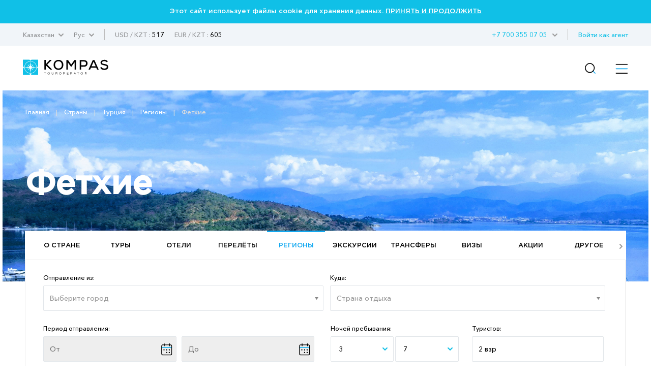

--- FILE ---
content_type: text/html; charset=UTF-8
request_url: https://kompastour.com/kz/rus/country/turkey/fethie/
body_size: 19445
content:
    	<!DOCTYPE html PUBLIC "-//W3C//DTD XHTML 1.0 Strict//EN" "http://www.w3.org/TR/xhtml1/DTD/xhtml1-strict.dtd">
        <html>
        <head>
            <meta http-equiv="content-type" content="text/html; charset=UTF-8">
            <title>Фетхие (Турция) ✴️ горящие туры, путевки, отдых 2024 – туроператор КОМПАС</title>
            <meta name="description" content='Горящие туры ✈ Фетхие (Турция) – забронировать, купить тур, путевку онлайн ✔️ Лучшие отели, отзывы, цены, акции от туроператора КОМПАС'>
            <meta property="og:url" content="https://kompastour.com/kz/rus/country/turkey/fethie/">
            <meta property="og:title" content="Фетхие (Турция) ✴️ горящие туры, путевки, отдых 2024 – туроператор КОМПАС">
            <meta property="og:description" content="Горящие туры ✈ Фетхие (Турция) – забронировать, купить тур, путевку онлайн ✔️ Лучшие отели, отзывы, цены, акции от туроператора КОМПАС">
            <meta name="developer" content="http://www.webproduct.com.ua">
            <meta name="author" content="Yuriy Bondarev, it.bondarev@gmail.com">
            <meta name="viewport" content="width=device-width, initial-scale=1.0, maximum-scale=1, user-scalable=no">
            <meta property="og:type" content="article">
            <meta property="og:locale" content="ru_RU">
            <meta property="og:name" content="https://kompastour.com/kz/rus/country/turkey/fethie/">
            <meta property="fb:pages" content="">
            <meta property="article:author" content="Туроператор КОМПАС - Официальный Сайт • 20 лет опыта!">
            <meta property="og:image:alt" content="Туроператор КОМПАС - Официальный Сайт • 20 лет опыта!">
            <meta property="og:image" content="/img/logo.png"/>

                        <link rel="shortcut icon" href="/img/favicon_2025.svg" type="image/x-icon">
            <link rel="apple-touch-icon-precomposed" href="/img/favicon_2025.svg">
                                    <link rel="stylesheet" type="text/css" href="/css/style_fonts.css?rand=1768245848"/>
            
            <link rel="stylesheet" type="text/css" href="/css/style_forms.css?rand=1768245848"/>
            <link rel="stylesheet" type="text/css" href="/css/style_compotents.css?rand=1768245848"/>
            <link rel="stylesheet" type="text/css" href="/css/html_editor.css?rand=1768245848"/>
            <link rel="stylesheet" type="text/css" href="/css/style.css?rand=1768245848"/>

            <!--Код счётчиков-->
            

            <!-- Google Tag Manager -->
            <script>(function(w,d,s,l,i){w[l]=w[l]||[];w[l].push({'gtm.start':
            new Date().getTime(),event:'gtm.js'});var f=d.getElementsByTagName(s)[0],
            j=d.createElement(s),dl=l!='dataLayer'?'&l='+l:'';j.async=true;j.src=
            'https://www.googletagmanager.com/gtm.js?id='+i+dl;f.parentNode.insertBefore(j,f);
            })(window,document,'script','dataLayer','GTM-M5JGSK2');</script>
            <!-- End Google Tag Manager -->


        </head>
        <body>
            <!-- Google Tag Manager (noscript) -->
            <noscript><iframe src="https://www.googletagmanager.com/ns.html?id=GTM-M5JGSK2"
            height="0" width="0" style="display:none;visibility:hidden"></iframe></noscript>
            <!-- End Google Tag Manager (noscript) -->

            <div class="person_picker" style="display: none;">
    <div class="line">
        <div class="left">
            Взрослые        </div>
        <div class="right">
            <div class="sight" type="adults" action="minus" style="font-size: 9px;">—</div>
            <div class="digit" type="adults" value=""></div>
            <div class="sight" type="adults" action="plus">+</div>
        </div>
    </div>
    <div class="line">
        <div class="left">
            Дети        </div>
        <div class="right">
            <div class="sight" type="childs" action="minus" style="font-size: 9px;">—</div>
            <div class="digit" type="childs" value=""></div>
            <div class="sight" type="childs" action="plus">+</div>
        </div>
    </div>
    <div class="child_div child1 child2 child3" style="margin-bottom:5px;">
        <div style="padding-bottom:5px;">
            Возраст 1 ребёнка            <select class="select_age select_age_1" child_number="1">
                                    <option value="2">2</option>
                                        <option value="3">3</option>
                                        <option value="4">4</option>
                                        <option value="5">5</option>
                                        <option value="6">6</option>
                                        <option value="7">7</option>
                                        <option value="8">8</option>
                                        <option value="9">9</option>
                                        <option value="10">10</option>
                                        <option value="11">11</option>
                                        <option value="12">12</option>
                                        <option value="13">13</option>
                                        <option value="14">14</option>
                                </select>
        </div>
    </div>
    <div class="child_div child2 child3" style="margin-bottom:5px;">
        <div style="padding-bottom:5px;">
            Возраст 2 ребёнка            <select class="select_age select_age_2" child_number="2">
                                    <option value="2">2</option>
                                        <option value="3">3</option>
                                        <option value="4">4</option>
                                        <option value="5">5</option>
                                        <option value="6">6</option>
                                        <option value="7">7</option>
                                        <option value="8">8</option>
                                        <option value="9">9</option>
                                        <option value="10">10</option>
                                        <option value="11">11</option>
                                        <option value="12">12</option>
                                        <option value="13">13</option>
                                        <option value="14">14</option>
                                </select>
        </div>
    </div>
    <div class="child_div child3">
        <div style="padding-bottom:5px;">
            Возраст 3 ребёнка            <select class="select_age select_age_3" child_number="3">
                                    <option value="2">2</option>
                                        <option value="3">3</option>
                                        <option value="4">4</option>
                                        <option value="5">5</option>
                                        <option value="6">6</option>
                                        <option value="7">7</option>
                                        <option value="8">8</option>
                                        <option value="9">9</option>
                                        <option value="10">10</option>
                                        <option value="11">11</option>
                                        <option value="12">12</option>
                                        <option value="13">13</option>
                                        <option value="14">14</option>
                                </select>
        </div>
    </div>
    <div class="flight_type">
        <div class="item">
            <input type="radio" name="flight_type_input" value="econom" class="flight_type_id1" class="inp_r">
            <label class="flight_type_id1">Эконом</label>
        </div>
        <div class="item">
            <input type="radio" name="flight_type_input" value="bisness" class="flight_type_id2" class="inp_r">
            <label class="flight_type_id2">Бизнес</label>
        </div>
        <div class="item">
            <input type="radio" name="flight_type_input" value="comfort" class="flight_type_id3" class="inp_r">
            <label class="flight_type_id3">Комфорт</label>
        </div>
    </div>
    <div style="text-align: center">
        <button class="inp_b person_picker_close" style="width: 60%;" type="button">ВЫБРАТЬ</button>
    </div>
</div>
            <div class="main_loader">
    <img class="rot" src="/img/main_loader.png">
</div>            <div class="cookies_agree">
    Этот сайт использует файлы cookie для хранения данных.
    <a href="?cookies_agree">ПРИНЯТЬ И ПРОДОЛЖИТЬ</a>
</div>            <!--
            <div class="mobile_menu_container">
                 mobile_menu_container
            </div>
            -->
            <input type="hidden" name="lang" value="rus">
            <input type="hidden" name="site_state" value="kz">
            <div class="page">
                <div class="header">
                    <div class="container">
                        <div class="left">
                            <div class="td has_drop_menu">
                                                                                                                                Казахстан                                                                                                                                                                                                                                <img src="/img/arrow_g_up.svg" class="arrow">
                                <div class="drop_menu">
                                    <a href="/kz/rus/?set_state=ua">Украина</a>
                                                                        <a href="/kz/rus/?set_state=by">Беларусь</a>
                                                                        <a href="/kz/rus/?set_state=kz">Казахстан</a>
                                    <a href="/kz/rus/?set_state=uz">Узбекистан</a>
                                    <a href="/kz/rus/?set_state=az">Азербайджан</a>
                                    <a href="/kz/rus/?set_state=kg">Кыргызстан</a>

                                    <!--<a href="/kz/rus/?set_state=pl">Польша</a>-->
                                    <a href="/kz/rus/?set_state=md">Молдова</a>
                                    <a href="/kz/rus/?set_state=ge">Грузия</a>
                                </div>
                            </div>
                                                        <div class="td has_drop_menu">
                                                                Рус                                
                                
                                                                                                <img src="/img/arrow_g_up.svg" class="arrow">
                                <div class="drop_menu">
                                                                                <a href="?set_lang=rus">
                                                Рус
                                            </a>
                                            
                                                                        <a href="?set_lang=ukr">
                                        Каз                                    </a>
                                                                     </div>
                            </div>
                                                        <div class="td sep hide320">
                                 &nbsp;
                            </div>
                                                        <div class="td usd_uah">
                                USD                                /
                                KZT :
                                <span style="color:#000;">517</span>
                            </div>
                                                        <div class="td usd_uah">
                                EUR                                /
                                KZT :
                                <span style="color:#000;">605</span>
                            </div>
                                                    </div>
                        <div class="right hide320">
                            <div class="td login_action">
                                                                                                                            </div>
                            <div class="td has_drop_menu">
                                <a href="https://online.kompastour.kz/cl_refer?" style="color: #11a8f0;">Войти как агент</a>
                            </div>
                            <div class="td sep hide320">
                                 &nbsp;
                            </div>
                            <div class="td has_drop_menu" style="margin-left: 5px;">
                                 <img src="/img/arrow_g_up.svg" class="arrow">
                                 <div class="drop_menu phone">
                                    <a href="tel:+7 727 355 07 05">+7 727 355 07 05</a>
                                    <a href="tel:"></a>
                                    <a href="tel:"></a>
                                </div>
                            </div>
                            <div class="td has_drop_menu">
                                 <a href="tel:+7 700 355 07 05">+7 700 355 07 05</a>
                            </div>
                        </div>
                    </div>
                </div>
                <div class="menu">
                    <div class="container">
                        <div class="left">
                            <div class="td">
                                <a href="/kz/rus/">
                                                                        <img src="/img/logo.svg" class="logo">
                                                                        <!--
                                    <img src="/img/logo_halloween.png" class="logo">
                                    -->
                                </a>
                            </div>
                        </div>
                        <div class="right">
                            <ul class="ul">
                                                                <li class="li hide1280  ">
                                    <a href="/kz/rus/tours/" class="name">
                                        Туры                                    </a>
                                                                    </li>
                                                                <li class="li hide1280 has_drop_menu_1 ">
                                    <a href="/kz/rus/cruises/" class="name">
                                        Круизы                                    </a>
                                                                        <img src="/img/arrow_b_up.svg" class="arrow">
                                    <div class="drop_menu_1">
                                                                                <a href="https://cruises.kompastour.com/kz/?model=cruises&dates=14.05.2023-28.12.2025&price_min=54280&price_max=19917080&sort=date_start&curs=NAT">
                                            Поиск круизов                                        </a>
                                                                                <a href="/kz/rus/cruises/cruises_booking_conditions/">
                                            Условия бронирования круизов                                        </a>
                                                                                <a href="/kz/rus/cruises/kompanii_klassa_standart/">
                                            Компании класса «Стандарт»                                        </a>
                                                                                <a href="/kz/rus/cruises/kompanii_klassa_premium/">
                                            Компании класса «Премиум»                                        </a>
                                                                                <a href="/kz/rus/cruises/kompanii_klassa_lux/">
                                            Компании класса «Люкс»                                        </a>
                                                                                <a href="/kz/rus/cruises/pamyatka_po_kruizam/">
                                            Памятка по круизам                                        </a>
                                                                                <a href="/kz/rus/cruises/important_information/">
                                            Важная информация                                        </a>
                                                                                <a href="/kz/rus/cruises/liners/">
                                            Лайнеры                                        </a>
                                                                                <a href="/kz/rus/cruises/extra_services_cruises/">
                                            Дополнительные пакеты услуг                                        </a>
                                                                                <a href="/kz/rus/cruises/ekskursii_v_kruizah/">
                                            Экскурсии в круизах                                        </a>
                                                                            </div>
                                                                    </li>
                                                                <li class="li hide1280  ">
                                    <a href="/kz/rus/hotels/" class="name">
                                        Отели                                    </a>
                                                                    </li>
                                                                <li class="li hide1280 has_drop_menu_1 ">
                                    <a href="/kz/rus/avia_search/" class="name">
                                        Авиа                                    </a>
                                                                        <img src="/img/arrow_b_up.svg" class="arrow">
                                    <div class="drop_menu_1">
                                                                                <a href="/kz/rus/news/important/">
                                            Важно                                        </a>
                                                                                <a href="/kz/rus/avia_search/">
                                            Авиабилеты                                        </a>
                                                                                <a href="/kz/rus/avia/avia_rules/">
                                            Авиаправила                                        </a>
                                                                                <a href="/kz/rus/avia/dv/">
                                            Авиаперелет с Sunday Airlines                                        </a>
                                                                                <a href="/kz/rus/avia/vj/">
                                            Авиаперелет с VietJet                                        </a>
                                                                                <a href="/kz/rus/avia/fz/">
                                            Авиаперелет с Flydubai                                        </a>
                                                                                <a href="/kz/rus/avia/salam_air/">
                                            Авиаперелет с SalamAir                                        </a>
                                                                                <a href="/kz/rus/avia/kc/">
                                            Авиаперелет с Air Astana﻿                                        </a>
                                                                                <a href="/kz/rus/avia/flyarystan/">
                                            Авиаперелет с FlyArystan                                        </a>
                                                                                <a href="/kz/rus/avia/air_asia/">
                                            Авиаперелет с Air Asia                                        </a>
                                                                                <a href="/kz/rus/avia/red_sea_airlines/">
                                            Авиаперелет с Red Sea Airlines                                        </a>
                                                                                <a href="/kz/rus/avia/asmar_airlines/">
                                            Авиаперелет с Asman Airlines                                        </a>
                                                                                <a href="/kz/rus/avia/vsv/">
                                            Авиаперелет со Scat                                        </a>
                                                                                <a href="/kz/rus/avia/air_cairo/">
                                            Авиаперелет с Air Cairo                                        </a>
                                                                                <a href="/kz/rus/avia/neos1/">
                                            Авиаперелет с Neos                                        </a>
                                                                                <a href="/kz/rus/avia/wizz_air/">
                                            Авиаперелет с Wizz Air                                        </a>
                                                                                <a href="/kz/rus/avia/slang/">
                                            Авиа сленг                                        </a>
                                                                            </div>
                                                                    </li>
                                                                <li class="li hide1280 state_drop_menu active">
                                    <span id="state_drop_menu_close" class="name">
                                        Страны                                        <img src="/img/arrow_b_up.svg" class="arrow">
                                    </span>
                                    <div class="menu_level2">
                                        <div class="wraper">
                                            <ul class="flags">
                                                                                                <li>
                                                    <a href="/kz/rus/country/austria/" style="display: flex;flex-direction: row;align-items: center;">
                                                        <img src="/useruploads/states_flag/flag_e33867f587.png">
                                                        <div class="has_block" style="">
                                                            Австрия                                                        </div>
                                                    </a>
                                                </li>
                                                                                                <li>
                                                    <a href="/kz/rus/country/argentina/" style="display: flex;flex-direction: row;align-items: center;">
                                                        <img src="/useruploads/states_flag/flag_222e3a8c4b.jpg">
                                                        <div class="has_block" style="">
                                                            Аргентина                                                        </div>
                                                    </a>
                                                </li>
                                                                                                <li>
                                                    <a href="/kz/rus/country/armenia/" style="display: flex;flex-direction: row;align-items: center;">
                                                        <img src="/useruploads/states_flag/flag_49b1528fba.jpg">
                                                        <div class="has_block" style="">
                                                            Армения                                                        </div>
                                                    </a>
                                                </li>
                                                                                                <li>
                                                    <a href="/kz/rus/country/azerbaijan/" style="display: flex;flex-direction: row;align-items: center;">
                                                        <img src="/useruploads/states_flag/flag_d0642e40fb.png">
                                                        <div class="has_block" style="">
                                                            Азербайджан                                                        </div>
                                                    </a>
                                                </li>
                                                                                                <li>
                                                    <a href="/kz/rus/country/albania/" style="display: flex;flex-direction: row;align-items: center;">
                                                        <img src="/useruploads/states_flag/flag_7afb4f532c.png">
                                                        <div class="has_block" style="">
                                                            Албания                                                        </div>
                                                    </a>
                                                </li>
                                                                                                <li>
                                                    <a href="/kz/rus/country/bulgaria/" style="display: flex;flex-direction: row;align-items: center;">
                                                        <img src="/useruploads/states_flag/flag_991a676672.svg">
                                                        <div class="has_block" style="">
                                                            Болгария                                                        </div>
                                                    </a>
                                                </li>
                                                                                                <li>
                                                    <a href="/kz/rus/country/brazil/" style="display: flex;flex-direction: row;align-items: center;">
                                                        <img src="/useruploads/states_flag/flag_42f36ffa7d.jpg">
                                                        <div class="has_block" style="">
                                                            Бразилия                                                        </div>
                                                    </a>
                                                </li>
                                                                                                <li>
                                                    <a href="/kz/rus/country/hungary/" style="display: flex;flex-direction: row;align-items: center;">
                                                        <img src="/useruploads/states_flag/flag_eeae004b9b.png">
                                                        <div class="has_block" style="">
                                                            Венгрия                                                        </div>
                                                    </a>
                                                </li>
                                                                                                <li>
                                                    <a href="/kz/rus/country/uk/" style="display: flex;flex-direction: row;align-items: center;">
                                                        <img src="/useruploads/states_flag/flag_23c16472ae.jpg">
                                                        <div class="has_block" style="">
                                                            Великобритания                                                        </div>
                                                    </a>
                                                </li>
                                                                                                <li>
                                                    <a href="/kz/rus/country/vietnam/" style="display: flex;flex-direction: row;align-items: center;">
                                                        <img src="/useruploads/states_flag/flag_1dfad5c3bb.png">
                                                        <div class="has_block" style="">
                                                            Вьетнам                                                        </div>
                                                    </a>
                                                </li>
                                                                                                <li>
                                                    <a href="/kz/rus/country/greece/" style="display: flex;flex-direction: row;align-items: center;">
                                                        <img src="/useruploads/states_flag/flag_4ef6500d40.jpg">
                                                        <div class="has_block" style="">
                                                            Греция                                                        </div>
                                                    </a>
                                                </li>
                                                                                                <li>
                                                    <a href="/kz/rus/country/deutschland/" style="display: flex;flex-direction: row;align-items: center;">
                                                        <img src="/useruploads/states_flag/flag_b9bab54240.png">
                                                        <div class="has_block" style="">
                                                            Германия                                                        </div>
                                                    </a>
                                                </li>
                                                                                                <li>
                                                    <a href="/kz/rus/country/georgia/" style="display: flex;flex-direction: row;align-items: center;">
                                                        <img src="/useruploads/states_flag/flag_71e237155e.png">
                                                        <div class="has_block" style="">
                                                            Грузия                                                        </div>
                                                    </a>
                                                </li>
                                                                                                <li>
                                                    <a href="/kz/rus/country/dominicana/" style="display: flex;flex-direction: row;align-items: center;">
                                                        <img src="/useruploads/states_flag/flag_af673ede07.jpg">
                                                        <div class="has_block" style="">
                                                            Доминикана                                                        </div>
                                                    </a>
                                                </li>
                                                                                                <li>
                                                    <a href="/kz/rus/country/egypt/" style="display: flex;flex-direction: row;align-items: center;">
                                                        <img src="/useruploads/states_flag/flag_ca4cdd1acc.png">
                                                        <div class="has_block" style="">
                                                            Египет                                                        </div>
                                                    </a>
                                                </li>
                                                                                                <li>
                                                    <a href="/kz/rus/country/spain/" style="display: flex;flex-direction: row;align-items: center;">
                                                        <img src="/useruploads/states_flag/flag_439e5c41f6.jpg">
                                                        <div class="has_block" style="">
                                                            Испания                                                        </div>
                                                    </a>
                                                </li>
                                                                                                <li>
                                                    <a href="/kz/rus/country/israel/" style="display: flex;flex-direction: row;align-items: center;">
                                                        <img src="/useruploads/states_flag/flag_3adb6baa1f.png">
                                                        <div class="has_block" style="">
                                                            Израиль                                                        </div>
                                                    </a>
                                                </li>
                                                                                                <li>
                                                    <a href="/kz/rus/country/india/" style="display: flex;flex-direction: row;align-items: center;">
                                                        <img src="/useruploads/states_flag/flag_cb248b6760.jpg">
                                                        <div class="has_block" style="">
                                                            Индия                                                        </div>
                                                    </a>
                                                </li>
                                                                                                <li>
                                                    <a href="/kz/rus/country/indonesia/" style="display: flex;flex-direction: row;align-items: center;">
                                                        <img src="/useruploads/states_flag/flag_b0a11f560a.jpg">
                                                        <div class="has_block" style="">
                                                            Индонезия                                                        </div>
                                                    </a>
                                                </li>
                                                                                                <li>
                                                    <a href="/kz/rus/country/italy/" style="display: flex;flex-direction: row;align-items: center;">
                                                        <img src="/useruploads/states_flag/flag_ed640cf1c5.webp">
                                                        <div class="has_block" style="">
                                                            Италия                                                        </div>
                                                    </a>
                                                </li>
                                                                                                <li>
                                                    <a href="/kz/rus/country/kazakhstan/" style="display: flex;flex-direction: row;align-items: center;">
                                                        <img src="/useruploads/states_flag/flag_71e5aeaf8a.jpg">
                                                        <div class="has_block" style="">
                                                            Казахстан                                                        </div>
                                                    </a>
                                                </li>
                                                                                                <li>
                                                    <a href="/kz/rus/country/china/" style="display: flex;flex-direction: row;align-items: center;">
                                                        <img src="/useruploads/states_flag/flag_8108b059e0.png">
                                                        <div class="has_block" style="">
                                                            Китай                                                        </div>
                                                    </a>
                                                </li>
                                                                                                <li>
                                                    <a href="/kz/rus/country/cyprus/" style="display: flex;flex-direction: row;align-items: center;">
                                                        <img src="/useruploads/states_flag/flag_0c43453ccc.png">
                                                        <div class="has_block" style="">
                                                            Кипр                                                        </div>
                                                    </a>
                                                </li>
                                                                                                <li>
                                                    <a href="/kz/rus/country/cambodia/" style="display: flex;flex-direction: row;align-items: center;">
                                                        <img src="/useruploads/states_flag/flag_05602d10e3.png">
                                                        <div class="has_block" style="">
                                                            Камбоджа                                                        </div>
                                                    </a>
                                                </li>
                                                                                                <li>
                                                    <a href="/kz/rus/country/qatar/" style="display: flex;flex-direction: row;align-items: center;">
                                                        <img src="/useruploads/states_flag/flag_caceec1fe2.png">
                                                        <div class="has_block" style="">
                                                            Катар                                                        </div>
                                                    </a>
                                                </li>
                                                                                                <li>
                                                    <a href="/kz/rus/country/kyrgyzstan/" style="display: flex;flex-direction: row;align-items: center;">
                                                        <img src="/useruploads/states_flag/flag_f8c41cd956.jpg">
                                                        <div class="has_block" style="">
                                                            Кыргызстан                                                        </div>
                                                    </a>
                                                </li>
                                                                                                <li>
                                                    <a href="/kz/rus/country/kenya/" style="display: flex;flex-direction: row;align-items: center;">
                                                        <img src="/useruploads/states_flag/flag_0ee5e45d08.png">
                                                        <div class="has_block" style="">
                                                            Кения                                                        </div>
                                                    </a>
                                                </li>
                                                                                                <li>
                                                    <a href="/kz/rus/country/kuba/" style="display: flex;flex-direction: row;align-items: center;">
                                                        <img src="/useruploads/states_flag/flag_f5069eab4e.jpg">
                                                        <div class="has_block" style="">
                                                            Куба                                                        </div>
                                                    </a>
                                                </li>
                                                                                                <li>
                                                    <a href="/kz/rus/country/mauritius/" style="display: flex;flex-direction: row;align-items: center;">
                                                        <img src="/useruploads/states_flag/flag_b37576ab20.gif">
                                                        <div class="has_block" style="">
                                                            Маврикий                                                        </div>
                                                    </a>
                                                </li>
                                                                                                <li>
                                                    <a href="/kz/rus/country/malaysia/" style="display: flex;flex-direction: row;align-items: center;">
                                                        <img src="/useruploads/states_flag/flag_4e9206efaa.png">
                                                        <div class="has_block" style="">
                                                            Малайзия                                                        </div>
                                                    </a>
                                                </li>
                                                                                                <li>
                                                    <a href="/kz/rus/country/maldives/" style="display: flex;flex-direction: row;align-items: center;">
                                                        <img src="/useruploads/states_flag/flag_c26a037557.png">
                                                        <div class="has_block" style="">
                                                            Мальдивы                                                        </div>
                                                    </a>
                                                </li>
                                                                                                <li>
                                                    <a href="/kz/rus/country/mexico/" style="display: flex;flex-direction: row;align-items: center;">
                                                        <img src="/useruploads/states_flag/flag_ac81c8b41a.png">
                                                        <div class="has_block" style="">
                                                            Мексика                                                        </div>
                                                    </a>
                                                </li>
                                                                                                <li>
                                                    <a href="/kz/rus/country/netherlands/" style="display: flex;flex-direction: row;align-items: center;">
                                                        <img src="/useruploads/states_flag/flag_c22f1c4bcf.jpg">
                                                        <div class="has_block" style="">
                                                            Нидерланды                                                        </div>
                                                    </a>
                                                </li>
                                                                                                <li>
                                                    <a href="/kz/rus/country/uae/" style="display: flex;flex-direction: row;align-items: center;">
                                                        <img src="/useruploads/states_flag/flag_d76051a0ce.png">
                                                        <div class="has_block" style="">
                                                            ОАЭ                                                        </div>
                                                    </a>
                                                </li>
                                                                                                <li>
                                                    <a href="/kz/rus/country/russia/" style="display: flex;flex-direction: row;align-items: center;">
                                                        <img src="/useruploads/states_flag/flag_3a5793d3d4.webp">
                                                        <div class="has_block" style="">
                                                            Россия                                                        </div>
                                                    </a>
                                                </li>
                                                                                                <li>
                                                    <a href="/kz/rus/country/oman/" style="display: flex;flex-direction: row;align-items: center;">
                                                        <img src="/useruploads/states_flag/flag_5985c7c19a.png">
                                                        <div class="has_block" style="">
                                                            Оман                                                        </div>
                                                    </a>
                                                </li>
                                                                                                <li>
                                                    <a href="/kz/rus/country/portugal/" style="display: flex;flex-direction: row;align-items: center;">
                                                        <img src="/useruploads/states_flag/flag_13c96007b0.jpg">
                                                        <div class="has_block" style="">
                                                            Португалия                                                        </div>
                                                    </a>
                                                </li>
                                                                                                <li>
                                                    <a href="/kz/rus/country/yuar/" style="display: flex;flex-direction: row;align-items: center;">
                                                        <img src="/useruploads/states_flag/flag_17621cfa71.png">
                                                        <div class="has_block" style="">
                                                            ЮАР                                                        </div>
                                                    </a>
                                                </li>
                                                                                                <li>
                                                    <a href="/kz/rus/country/seychelles/" style="display: flex;flex-direction: row;align-items: center;">
                                                        <img src="/useruploads/states_flag/flag_94ea55f75b.png">
                                                        <div class="has_block" style="">
                                                            Сейшелы                                                        </div>
                                                    </a>
                                                </li>
                                                                                                <li>
                                                    <a href="/kz/rus/country/usa/" style="display: flex;flex-direction: row;align-items: center;">
                                                        <img src="/useruploads/states_flag/flag_b19ed81175.png">
                                                        <div class="has_block" style="">
                                                            США                                                        </div>
                                                    </a>
                                                </li>
                                                                                                <li>
                                                    <a href="/kz/rus/country/switzerland/" style="display: flex;flex-direction: row;align-items: center;">
                                                        <img src="/useruploads/states_flag/flag_3eb20504e2.jpg">
                                                        <div class="has_block" style="">
                                                            Швейцария                                                        </div>
                                                    </a>
                                                </li>
                                                                                                <li>
                                                    <a href="/kz/rus/country/slovakia/" style="display: flex;flex-direction: row;align-items: center;">
                                                        <img src="/useruploads/states_flag/flag_e58c31e83e.svg">
                                                        <div class="has_block" style="">
                                                            Словакия                                                        </div>
                                                    </a>
                                                </li>
                                                                                                <li>
                                                    <a href="/kz/rus/country/saudi_arabia/" style="display: flex;flex-direction: row;align-items: center;">
                                                        <img src="/useruploads/states_flag/flag_06fb42c312.jpg">
                                                        <div class="has_block" style="">
                                                            Саудовская Аравия                                                        </div>
                                                    </a>
                                                </li>
                                                                                                <li>
                                                    <a href="/kz/rus/country/serbia/" style="display: flex;flex-direction: row;align-items: center;">
                                                        <img src="/useruploads/states_flag/flag_fcc2d2fb72.png">
                                                        <div class="has_block" style="">
                                                            Сербия                                                        </div>
                                                    </a>
                                                </li>
                                                                                                <li>
                                                    <a href="/kz/rus/country/slovenia/" style="display: flex;flex-direction: row;align-items: center;">
                                                        <img src="/useruploads/states_flag/flag_389d00513b.png">
                                                        <div class="has_block" style="">
                                                            Словения                                                        </div>
                                                    </a>
                                                </li>
                                                                                                <li>
                                                    <a href="/kz/rus/country/singapore/" style="display: flex;flex-direction: row;align-items: center;">
                                                        <img src="/useruploads/states_flag/flag_15c5cdf1fd.png">
                                                        <div class="has_block" style="">
                                                            Сингапур                                                        </div>
                                                    </a>
                                                </li>
                                                                                                <li>
                                                    <a href="/kz/rus/country/turkey/" style="display: flex;flex-direction: row;align-items: center;">
                                                        <img src="/useruploads/states_flag/flag_b8dc01a807.svg">
                                                        <div class="has_block" style="">
                                                            Турция                                                        </div>
                                                    </a>
                                                </li>
                                                                                                <li>
                                                    <a href="/kz/rus/country/tanzania/" style="display: flex;flex-direction: row;align-items: center;">
                                                        <img src="/useruploads/states_flag/flag_a54797eef7.png">
                                                        <div class="has_block" style="">
                                                            Танзания                                                        </div>
                                                    </a>
                                                </li>
                                                                                                <li>
                                                    <a href="/kz/rus/country/thailand/" style="display: flex;flex-direction: row;align-items: center;">
                                                        <img src="/useruploads/states_flag/flag_3f918757c7.png">
                                                        <div class="has_block" style="">
                                                            Таиланд                                                        </div>
                                                    </a>
                                                </li>
                                                                                                <li>
                                                    <a href="/kz/rus/country/tunisia/" style="display: flex;flex-direction: row;align-items: center;">
                                                        <img src="/useruploads/states_flag/flag_8e5c9d2fee.png">
                                                        <div class="has_block" style="">
                                                            Тунис                                                        </div>
                                                    </a>
                                                </li>
                                                                                                <li>
                                                    <a href="/kz/rus/country/uzbekistan/" style="display: flex;flex-direction: row;align-items: center;">
                                                        <img src="/useruploads/states_flag/flag_faea30f741.png">
                                                        <div class="has_block" style="">
                                                            Узбекистан                                                        </div>
                                                    </a>
                                                </li>
                                                                                                <li>
                                                    <a href="/kz/rus/country/ukraine/" style="display: flex;flex-direction: row;align-items: center;">
                                                        <img src="/useruploads/states_flag/flag_ec70d59da3.jpg">
                                                        <div class="has_block" style="">
                                                            Украина                                                        </div>
                                                    </a>
                                                </li>
                                                                                                <li>
                                                    <a href="/kz/rus/country/france/" style="display: flex;flex-direction: row;align-items: center;">
                                                        <img src="/useruploads/states_flag/flag_0958bb5a26.png">
                                                        <div class="has_block" style="">
                                                            Франция                                                        </div>
                                                    </a>
                                                </li>
                                                                                                <li>
                                                    <a href="/kz/rus/country/finland/" style="display: flex;flex-direction: row;align-items: center;">
                                                        <img src="/useruploads/states_flag/flag_962e4fa99b.png">
                                                        <div class="has_block" style="">
                                                            Финляндия                                                        </div>
                                                    </a>
                                                </li>
                                                                                                <li>
                                                    <a href="/kz/rus/country/philippines/" style="display: flex;flex-direction: row;align-items: center;">
                                                        <img src="/useruploads/states_flag/flag_fe01fc96c7.jpg">
                                                        <div class="has_block" style="">
                                                            Филиппины                                                        </div>
                                                    </a>
                                                </li>
                                                                                                <li>
                                                    <a href="/kz/rus/country/croatia/" style="display: flex;flex-direction: row;align-items: center;">
                                                        <img src="/useruploads/states_flag/flag_735bb50feb.svg">
                                                        <div class="has_block" style="">
                                                            Хорватия                                                        </div>
                                                    </a>
                                                </li>
                                                                                                <li>
                                                    <a href="/kz/rus/country/montenegro/" style="display: flex;flex-direction: row;align-items: center;">
                                                        <img src="/useruploads/states_flag/flag_61f8a4dd33.jpg">
                                                        <div class="has_block" style="">
                                                            Черногория                                                        </div>
                                                    </a>
                                                </li>
                                                                                                <li>
                                                    <a href="/kz/rus/country/czech/" style="display: flex;flex-direction: row;align-items: center;">
                                                        <img src="/useruploads/states_flag/flag_d82081cd46.jpg">
                                                        <div class="has_block" style="">
                                                            Чехия                                                        </div>
                                                    </a>
                                                </li>
                                                                                                <li>
                                                    <a href="/kz/rus/country/south_korea/" style="display: flex;flex-direction: row;align-items: center;">
                                                        <img src="/useruploads/states_flag/flag_7449d1fda9.png">
                                                        <div class="has_block" style="">
                                                            Южная Корея                                                        </div>
                                                    </a>
                                                </li>
                                                                                                <li>
                                                    <a href="/kz/rus/country/srilanka/" style="display: flex;flex-direction: row;align-items: center;">
                                                        <img src="/useruploads/states_flag/flag_7af6f56bab.jpg">
                                                        <div class="has_block" style="">
                                                            Шри-Ланка                                                        </div>
                                                    </a>
                                                </li>
                                                                                                <li>
                                                    <a href="/kz/rus/country/japan/" style="display: flex;flex-direction: row;align-items: center;">
                                                        <img src="/useruploads/states_flag/flag_8314ac103b.png">
                                                        <div class="has_block" style="">
                                                            Япония                                                        </div>
                                                    </a>
                                                </li>
                                                                                            </ul>
                                        </div>
                                    </div>
                                </li>
                                                                <li class="li hide1280 has_drop_menu_1 ">
                                    <a href="/kz/rus/agentam/" class="name">
                                        Агентам                                    </a>
                                                                        <img src="/img/arrow_b_up.svg" class="arrow">
                                    <div class="drop_menu_1">
                                                                                <a href="https://online.kompastour.kz/search_tour">
                                            Поиск тура                                        </a>
                                                                                <a href="https://t.me/kompas_online_bot">
                                            KOMPAS Telegram бот                                        </a>
                                                                                <a href="/kz/rus/agentam/action/">
                                            Акции и события                                        </a>
                                                                                <a href="/kz/rus/agentam/reklamnye_tury/">
                                            Рекламные туры                                        </a>
                                                                                <a href="https://www.youtube.com/@KOMPASOnline/playlists">
                                            Вебинары                                        </a>
                                                                                <a href="/kz/rus/agentam/useful/kompas_travel_guide/">
                                            Справочник путешественника                                        </a>
                                                                                <a href="/kz/rus/agentam/lets_do_business/">
                                            Начало сотрудничества                                        </a>
                                                                                <a href="/kz/rus/agentam/comissions_program/">
                                            Комиссионная программа                                        </a>
                                                                                <a href="/kz/rus/agentam/bonus_programm/">
                                            Бонусная программа                                        </a>
                                                                                <a href="/kz/rus/agentam/micegruppy/">
                                            MICE/Группы                                        </a>
                                                                                <a href="/kz/rus/agentam/nonstandard_tours/">
                                            FIT отдел: индивидуальные расчёты                                        </a>
                                                                                <a href="/kz/rus/agentam/author_tours/">
                                            Авторские и нестандартные туры                                        </a>
                                                                                <a href="/kz/rus/agentam/payment/">
                                            Оплата туров                                        </a>
                                                                                <a href="/kz/rus/agentam/insurance/">
                                            Страхование                                        </a>
                                                                                <a href="/kz/rus/agentam/communication/">
                                            Взаимодействие с KOMPAS                                        </a>
                                                                                <a href="/kz/rus/agentam/booking_conditions/">
                                            Условия бронирования                                        </a>
                                                                                <a href="/kz/rus/agentam/useful/">
                                            Полезная информация                                        </a>
                                                                                <a href="/kz/rus/agentam/flight_program/">
                                            Полётная программа                                        </a>
                                                                                <a href="/kz/rus/agentam/predvaritelnoe_bronirovanie/">
                                            Предварительное бронирование                                        </a>
                                                                                <a href="/kz/rus/agentam/podtverzhdenie_ceny_konkurenta/">
                                            Подтверждение цены конкурента                                        </a>
                                                                                <a href="/kz/rus/agentam/currency_arhiv/">
                                            Архив курса валют                                        </a>
                                                                            </div>
                                                                    </li>
                                                                <li class="li hide1280 has_drop_menu_1 ">
                                    <a href="/kz/rus/turistam/where_to_buy/" class="name">
                                        Туристам                                    </a>
                                                                        <img src="/img/arrow_b_up.svg" class="arrow">
                                    <div class="drop_menu_1">
                                                                                <a href="/kz/rus/turistam/kompas_recommend/">
                                            KOMPAS рекомендует                                        </a>
                                                                                <a href="/kz/rus/turistam/booking_status/">
                                            Проверка статуса заявки                                        </a>
                                                                                <a href="/kz/rus/turistam/where_to_buy/">
                                            Где купить тур                                        </a>
                                                                                <a href="https://kompastour.com/kz/rus/agentam/useful/kompas_travel_guide/">
                                            Справочник путешественника                                        </a>
                                                                            </div>
                                                                    </li>
                                                                <li class="li hide1280 has_drop_menu_1 ">
                                    <a href="/kz/rus/news/" class="name">
                                        Новости                                    </a>
                                                                        <img src="/img/arrow_b_up.svg" class="arrow">
                                    <div class="drop_menu_1">
                                                                                <a href="/kz/rus/news/important/">
                                            Важно                                        </a>
                                                                                <a href="/kz/rus/news/about_company/">
                                            Новости компании                                        </a>
                                                                                <a href="/kz/rus/news/travel_industry/">
                                            Новости туриндустрии                                        </a>
                                                                                <a href="/kz/rus/news/others_about_us/">
                                            О нас пишут                                        </a>
                                                                            </div>
                                                                    </li>
                                                                <li class="li hide1280 has_drop_menu_1 ">
                                    <a href="/kz/rus/about/" class="name">
                                        О компании                                    </a>
                                                                        <img src="/img/arrow_b_up.svg" class="arrow">
                                    <div class="drop_menu_1">
                                                                                <a href="/kz/rus/about/contacts/">
                                            Контакты                                        </a>
                                                                                <a href="/kz/rus/about/title_dokuments/">
                                            Документы                                        </a>
                                                                                <a href="/kz/rus/about/career/">
                                            Карьера                                        </a>
                                                                                <a href="/kz/rus/about/events/">
                                            Мероприятия                                        </a>
                                                                            </div>
                                                                    </li>
                                                                <li class="li mobile_icons phone">
                                    <a href="https://online.kompastour.kz/cl_refer?">
                                        <img src="/img/ico_tourist.svg">
                                    </a>
                                </li>
                                <li class="li mobile_icons phone">
                                    <img src="/img/ico_phone.svg" class="mobile_show_menu">
                                    <div class="mobile_phones_menu">
                                        <a href="tel:+7 700 355 07 05">+7 700 355 07 05</a>
                                        <a href="tel:+7 727 355 07 05">+7 727 355 07 05</a>
                                        <a href="tel:"></a>
                                        <a href="tel:"></a>
                                    </div>
                                </li>
                                <li class="li">
                                    <a href="/kz/rus/search/">
                                        <img src="/img/ico_search.svg">
                                    </a>
                                </li>
                                <li class="li mobile_icons">
                                    <img src="/img/ico_mobile_menu.svg" class="mobile_show_menu">
                                    <div class="mobile_phones_menu">
                                                <div class="mobile_menu_item">
        <a href="/kz/rus/tours/" class="name">
            Туры        </a>
            </div>
        <div class="mobile_menu_item">
        <a href="/kz/rus/cruises/" class="name">
            Круизы        </a>
                <div class="mobile_menu_arrow">
            <img src="/img/arrow_b_up.svg">
        </div>
        <div class="mobile_menu_item_level2">
                        <a href="https://cruises.kompastour.com/kz/?model=cruises&dates=14.05.2023-28.12.2025&price_min=54280&price_max=19917080&sort=date_start&curs=NAT">
                Поиск круизов            </a>
                        <a href="/kz/rus/cruises/cruises_booking_conditions/">
                Условия бронирования круизов            </a>
                        <a href="/kz/rus/cruises/kompanii_klassa_standart/">
                Компании класса «Стандарт»            </a>
                        <a href="/kz/rus/cruises/kompanii_klassa_premium/">
                Компании класса «Премиум»            </a>
                        <a href="/kz/rus/cruises/kompanii_klassa_lux/">
                Компании класса «Люкс»            </a>
                        <a href="/kz/rus/cruises/pamyatka_po_kruizam/">
                Памятка по круизам            </a>
                        <a href="/kz/rus/cruises/important_information/">
                Важная информация            </a>
                        <a href="/kz/rus/cruises/liners/">
                Лайнеры            </a>
                        <a href="/kz/rus/cruises/extra_services_cruises/">
                Дополнительные пакеты услуг            </a>
                        <a href="/kz/rus/cruises/ekskursii_v_kruizah/">
                Экскурсии в круизах            </a>
                    </div>
            </div>
        <div class="mobile_menu_item">
        <a href="/kz/rus/hotels/" class="name">
            Отели        </a>
            </div>
        <div class="mobile_menu_item">
        <a href="/kz/rus/avia_search/" class="name">
            Авиа        </a>
                <div class="mobile_menu_arrow">
            <img src="/img/arrow_b_up.svg">
        </div>
        <div class="mobile_menu_item_level2">
                        <a href="/kz/rus/news/important/">
                Важно            </a>
                        <a href="/kz/rus/avia_search/">
                Авиабилеты            </a>
                        <a href="/kz/rus/avia/avia_rules/">
                Авиаправила            </a>
                        <a href="/kz/rus/avia/dv/">
                Авиаперелет с Sunday Airlines            </a>
                        <a href="/kz/rus/avia/vj/">
                Авиаперелет с VietJet            </a>
                        <a href="/kz/rus/avia/fz/">
                Авиаперелет с Flydubai            </a>
                        <a href="/kz/rus/avia/salam_air/">
                Авиаперелет с SalamAir            </a>
                        <a href="/kz/rus/avia/kc/">
                Авиаперелет с Air Astana﻿            </a>
                        <a href="/kz/rus/avia/flyarystan/">
                Авиаперелет с FlyArystan            </a>
                        <a href="/kz/rus/avia/air_asia/">
                Авиаперелет с Air Asia            </a>
                        <a href="/kz/rus/avia/red_sea_airlines/">
                Авиаперелет с Red Sea Airlines            </a>
                        <a href="/kz/rus/avia/asmar_airlines/">
                Авиаперелет с Asman Airlines            </a>
                        <a href="/kz/rus/avia/vsv/">
                Авиаперелет со Scat            </a>
                        <a href="/kz/rus/avia/air_cairo/">
                Авиаперелет с Air Cairo            </a>
                        <a href="/kz/rus/avia/neos1/">
                Авиаперелет с Neos            </a>
                        <a href="/kz/rus/avia/wizz_air/">
                Авиаперелет с Wizz Air            </a>
                        <a href="/kz/rus/avia/slang/">
                Авиа сленг            </a>
                    </div>
            </div>
        <div class="mobile_menu_item">
        <a href="/kz/rus/country/" class="name">
            Страны        </a>
        <div class="mobile_menu_arrow">
            <img src="/img/arrow_b_up.svg">
        </div>
        <div class="mobile_menu_item_level2">
                        <a href="/kz/rus/country/austria/">
                <img src="/useruploads/states_flag/flag_e33867f587.png">
                Австрия            </a>
                        <a href="/kz/rus/country/argentina/">
                <img src="/useruploads/states_flag/flag_222e3a8c4b.jpg">
                Аргентина            </a>
                        <a href="/kz/rus/country/armenia/">
                <img src="/useruploads/states_flag/flag_49b1528fba.jpg">
                Армения            </a>
                        <a href="/kz/rus/country/azerbaijan/">
                <img src="/useruploads/states_flag/flag_d0642e40fb.png">
                Азербайджан            </a>
                        <a href="/kz/rus/country/albania/">
                <img src="/useruploads/states_flag/flag_7afb4f532c.png">
                Албания            </a>
                        <a href="/kz/rus/country/bulgaria/">
                <img src="/useruploads/states_flag/flag_991a676672.svg">
                Болгария            </a>
                        <a href="/kz/rus/country/brazil/">
                <img src="/useruploads/states_flag/flag_42f36ffa7d.jpg">
                Бразилия            </a>
                        <a href="/kz/rus/country/hungary/">
                <img src="/useruploads/states_flag/flag_eeae004b9b.png">
                Венгрия            </a>
                        <a href="/kz/rus/country/uk/">
                <img src="/useruploads/states_flag/flag_23c16472ae.jpg">
                Великобритания            </a>
                        <a href="/kz/rus/country/vietnam/">
                <img src="/useruploads/states_flag/flag_1dfad5c3bb.png">
                Вьетнам            </a>
                        <a href="/kz/rus/country/greece/">
                <img src="/useruploads/states_flag/flag_4ef6500d40.jpg">
                Греция            </a>
                        <a href="/kz/rus/country/deutschland/">
                <img src="/useruploads/states_flag/flag_b9bab54240.png">
                Германия            </a>
                        <a href="/kz/rus/country/georgia/">
                <img src="/useruploads/states_flag/flag_71e237155e.png">
                Грузия            </a>
                        <a href="/kz/rus/country/dominicana/">
                <img src="/useruploads/states_flag/flag_af673ede07.jpg">
                Доминикана            </a>
                        <a href="/kz/rus/country/egypt/">
                <img src="/useruploads/states_flag/flag_ca4cdd1acc.png">
                Египет            </a>
                        <a href="/kz/rus/country/spain/">
                <img src="/useruploads/states_flag/flag_439e5c41f6.jpg">
                Испания            </a>
                        <a href="/kz/rus/country/israel/">
                <img src="/useruploads/states_flag/flag_3adb6baa1f.png">
                Израиль            </a>
                        <a href="/kz/rus/country/india/">
                <img src="/useruploads/states_flag/flag_cb248b6760.jpg">
                Индия            </a>
                        <a href="/kz/rus/country/indonesia/">
                <img src="/useruploads/states_flag/flag_b0a11f560a.jpg">
                Индонезия            </a>
                        <a href="/kz/rus/country/italy/">
                <img src="/useruploads/states_flag/flag_ed640cf1c5.webp">
                Италия            </a>
                        <a href="/kz/rus/country/kazakhstan/">
                <img src="/useruploads/states_flag/flag_71e5aeaf8a.jpg">
                Казахстан            </a>
                        <a href="/kz/rus/country/china/">
                <img src="/useruploads/states_flag/flag_8108b059e0.png">
                Китай            </a>
                        <a href="/kz/rus/country/cyprus/">
                <img src="/useruploads/states_flag/flag_0c43453ccc.png">
                Кипр            </a>
                        <a href="/kz/rus/country/cambodia/">
                <img src="/useruploads/states_flag/flag_05602d10e3.png">
                Камбоджа            </a>
                        <a href="/kz/rus/country/qatar/">
                <img src="/useruploads/states_flag/flag_caceec1fe2.png">
                Катар            </a>
                        <a href="/kz/rus/country/kyrgyzstan/">
                <img src="/useruploads/states_flag/flag_f8c41cd956.jpg">
                Кыргызстан            </a>
                        <a href="/kz/rus/country/kenya/">
                <img src="/useruploads/states_flag/flag_0ee5e45d08.png">
                Кения            </a>
                        <a href="/kz/rus/country/kuba/">
                <img src="/useruploads/states_flag/flag_f5069eab4e.jpg">
                Куба            </a>
                        <a href="/kz/rus/country/mauritius/">
                <img src="/useruploads/states_flag/flag_b37576ab20.gif">
                Маврикий            </a>
                        <a href="/kz/rus/country/malaysia/">
                <img src="/useruploads/states_flag/flag_4e9206efaa.png">
                Малайзия            </a>
                        <a href="/kz/rus/country/maldives/">
                <img src="/useruploads/states_flag/flag_c26a037557.png">
                Мальдивы            </a>
                        <a href="/kz/rus/country/mexico/">
                <img src="/useruploads/states_flag/flag_ac81c8b41a.png">
                Мексика            </a>
                        <a href="/kz/rus/country/netherlands/">
                <img src="/useruploads/states_flag/flag_c22f1c4bcf.jpg">
                Нидерланды            </a>
                        <a href="/kz/rus/country/uae/">
                <img src="/useruploads/states_flag/flag_d76051a0ce.png">
                ОАЭ            </a>
                        <a href="/kz/rus/country/russia/">
                <img src="/useruploads/states_flag/flag_3a5793d3d4.webp">
                Россия            </a>
                        <a href="/kz/rus/country/oman/">
                <img src="/useruploads/states_flag/flag_5985c7c19a.png">
                Оман            </a>
                        <a href="/kz/rus/country/portugal/">
                <img src="/useruploads/states_flag/flag_13c96007b0.jpg">
                Португалия            </a>
                        <a href="/kz/rus/country/yuar/">
                <img src="/useruploads/states_flag/flag_17621cfa71.png">
                ЮАР            </a>
                        <a href="/kz/rus/country/seychelles/">
                <img src="/useruploads/states_flag/flag_94ea55f75b.png">
                Сейшелы            </a>
                        <a href="/kz/rus/country/usa/">
                <img src="/useruploads/states_flag/flag_b19ed81175.png">
                США            </a>
                        <a href="/kz/rus/country/switzerland/">
                <img src="/useruploads/states_flag/flag_3eb20504e2.jpg">
                Швейцария            </a>
                        <a href="/kz/rus/country/slovakia/">
                <img src="/useruploads/states_flag/flag_e58c31e83e.svg">
                Словакия            </a>
                        <a href="/kz/rus/country/saudi_arabia/">
                <img src="/useruploads/states_flag/flag_06fb42c312.jpg">
                Саудовская Аравия            </a>
                        <a href="/kz/rus/country/serbia/">
                <img src="/useruploads/states_flag/flag_fcc2d2fb72.png">
                Сербия            </a>
                        <a href="/kz/rus/country/slovenia/">
                <img src="/useruploads/states_flag/flag_389d00513b.png">
                Словения            </a>
                        <a href="/kz/rus/country/singapore/">
                <img src="/useruploads/states_flag/flag_15c5cdf1fd.png">
                Сингапур            </a>
                        <a href="/kz/rus/country/turkey/">
                <img src="/useruploads/states_flag/flag_b8dc01a807.svg">
                Турция            </a>
                        <a href="/kz/rus/country/tanzania/">
                <img src="/useruploads/states_flag/flag_a54797eef7.png">
                Танзания            </a>
                        <a href="/kz/rus/country/thailand/">
                <img src="/useruploads/states_flag/flag_3f918757c7.png">
                Таиланд            </a>
                        <a href="/kz/rus/country/tunisia/">
                <img src="/useruploads/states_flag/flag_8e5c9d2fee.png">
                Тунис            </a>
                        <a href="/kz/rus/country/uzbekistan/">
                <img src="/useruploads/states_flag/flag_faea30f741.png">
                Узбекистан            </a>
                        <a href="/kz/rus/country/ukraine/">
                <img src="/useruploads/states_flag/flag_ec70d59da3.jpg">
                Украина            </a>
                        <a href="/kz/rus/country/france/">
                <img src="/useruploads/states_flag/flag_0958bb5a26.png">
                Франция            </a>
                        <a href="/kz/rus/country/finland/">
                <img src="/useruploads/states_flag/flag_962e4fa99b.png">
                Финляндия            </a>
                        <a href="/kz/rus/country/philippines/">
                <img src="/useruploads/states_flag/flag_fe01fc96c7.jpg">
                Филиппины            </a>
                        <a href="/kz/rus/country/croatia/">
                <img src="/useruploads/states_flag/flag_735bb50feb.svg">
                Хорватия            </a>
                        <a href="/kz/rus/country/montenegro/">
                <img src="/useruploads/states_flag/flag_61f8a4dd33.jpg">
                Черногория            </a>
                        <a href="/kz/rus/country/czech/">
                <img src="/useruploads/states_flag/flag_d82081cd46.jpg">
                Чехия            </a>
                        <a href="/kz/rus/country/south_korea/">
                <img src="/useruploads/states_flag/flag_7449d1fda9.png">
                Южная Корея            </a>
                        <a href="/kz/rus/country/srilanka/">
                <img src="/useruploads/states_flag/flag_7af6f56bab.jpg">
                Шри-Ланка            </a>
                        <a href="/kz/rus/country/japan/">
                <img src="/useruploads/states_flag/flag_8314ac103b.png">
                Япония            </a>
                    </div>
    </div>
        <div class="mobile_menu_item">
        <a href="/kz/rus/agentam/" class="name">
            Агентам        </a>
                <div class="mobile_menu_arrow">
            <img src="/img/arrow_b_up.svg">
        </div>
        <div class="mobile_menu_item_level2">
                        <a href="https://online.kompastour.kz/search_tour">
                Поиск тура            </a>
                        <a href="https://t.me/kompas_online_bot">
                KOMPAS Telegram бот            </a>
                        <a href="/kz/rus/agentam/action/">
                Акции и события            </a>
                        <a href="/kz/rus/agentam/reklamnye_tury/">
                Рекламные туры            </a>
                        <a href="https://www.youtube.com/@KOMPASOnline/playlists">
                Вебинары            </a>
                        <a href="/kz/rus/agentam/useful/kompas_travel_guide/">
                Справочник путешественника            </a>
                        <a href="/kz/rus/agentam/lets_do_business/">
                Начало сотрудничества            </a>
                        <a href="/kz/rus/agentam/comissions_program/">
                Комиссионная программа            </a>
                        <a href="/kz/rus/agentam/bonus_programm/">
                Бонусная программа            </a>
                        <a href="/kz/rus/agentam/micegruppy/">
                MICE/Группы            </a>
                        <a href="/kz/rus/agentam/nonstandard_tours/">
                FIT отдел: индивидуальные расчёты            </a>
                        <a href="/kz/rus/agentam/author_tours/">
                Авторские и нестандартные туры            </a>
                        <a href="/kz/rus/agentam/payment/">
                Оплата туров            </a>
                        <a href="/kz/rus/agentam/insurance/">
                Страхование            </a>
                        <a href="/kz/rus/agentam/communication/">
                Взаимодействие с KOMPAS            </a>
                        <a href="/kz/rus/agentam/booking_conditions/">
                Условия бронирования            </a>
                        <a href="/kz/rus/agentam/useful/">
                Полезная информация            </a>
                        <a href="/kz/rus/agentam/flight_program/">
                Полётная программа            </a>
                        <a href="/kz/rus/agentam/predvaritelnoe_bronirovanie/">
                Предварительное бронирование            </a>
                        <a href="/kz/rus/agentam/podtverzhdenie_ceny_konkurenta/">
                Подтверждение цены конкурента            </a>
                        <a href="/kz/rus/agentam/currency_arhiv/">
                Архив курса валют            </a>
                    </div>
            </div>
        <div class="mobile_menu_item">
        <a href="/kz/rus/turistam/where_to_buy/" class="name">
            Туристам        </a>
                <div class="mobile_menu_arrow">
            <img src="/img/arrow_b_up.svg">
        </div>
        <div class="mobile_menu_item_level2">
                        <a href="/kz/rus/turistam/kompas_recommend/">
                KOMPAS рекомендует            </a>
                        <a href="/kz/rus/turistam/booking_status/">
                Проверка статуса заявки            </a>
                        <a href="/kz/rus/turistam/where_to_buy/">
                Где купить тур            </a>
                        <a href="https://kompastour.com/kz/rus/agentam/useful/kompas_travel_guide/">
                Справочник путешественника            </a>
                    </div>
            </div>
        <div class="mobile_menu_item">
        <a href="/kz/rus/news/" class="name">
            Новости        </a>
                <div class="mobile_menu_arrow">
            <img src="/img/arrow_b_up.svg">
        </div>
        <div class="mobile_menu_item_level2">
                        <a href="/kz/rus/news/important/">
                Важно            </a>
                        <a href="/kz/rus/news/about_company/">
                Новости компании            </a>
                        <a href="/kz/rus/news/travel_industry/">
                Новости туриндустрии            </a>
                        <a href="/kz/rus/news/others_about_us/">
                О нас пишут            </a>
                    </div>
            </div>
        <div class="mobile_menu_item">
        <a href="/kz/rus/about/" class="name">
            О компании        </a>
                <div class="mobile_menu_arrow">
            <img src="/img/arrow_b_up.svg">
        </div>
        <div class="mobile_menu_item_level2">
                        <a href="/kz/rus/about/contacts/">
                Контакты            </a>
                        <a href="/kz/rus/about/title_dokuments/">
                Документы            </a>
                        <a href="/kz/rus/about/career/">
                Карьера            </a>
                        <a href="/kz/rus/about/events/">
                Мероприятия            </a>
                    </div>
            </div>
                                        </div>
                                </li>
                            </ul>
                        </div>
                    </div>
                </div>
                <div class="body">

                        <script>
         //Переход на нужный слайд
        var menu_slider1_slide_id = 4;
    </script>
    <div class="container">
        <div class="top_banner" style="background-image: url(/useruploads/regions/main_81770dd018.jpg);">
            <ul class="way" itemscope="" itemtype="http://schema.org/BreadcrumbList">
                <li itemprop="itemListElement" itemscope="" itemtype="http://schema.org/ListItem">
                    <a itemprop="item" href="/kz/rus/"><span itemprop="name">Главная</span></a>
                    <meta a itemprop="position" content="1">
                    <meta a itemprop="name" content="Главная">
                    |
                </li>
                <li itemprop="itemListElement" itemscope="" itemtype="http://schema.org/ListItem">
                    <a itemprop="item" href="/kz/rus/country/"><span itemprop="name">Страны</span></a>
                    <meta a itemprop="position" content="2">
                    |
                </li>
                 <li itemprop="itemListElement" itemscope="" itemtype="http://schema.org/ListItem">
                    <a itemprop="item" href="/kz/rus/country/turkey/"><span itemprop="name">Турция</span></a>
                    <meta a itemprop="position" content="3">
                    |
                </li>
                <li itemprop="itemListElement" itemscope="" itemtype="http://schema.org/ListItem">
                    <a itemprop="item" href="/kz/rus/regions/turkey/"><span itemprop="name">Регионы</span></a>
                    <meta a itemprop="position" content="34">
                    |
                </li>
                <li itemscope="" itemtype="http://data-vocabulary.org/Breadcrumb">
                    <span itemprop="title">Фетхие</span>
                </li>
            </ul>
            <div class="title">
                <h1>
                    Фетхие                </h1>
            </div>
        </div>
    </div>
    <div class="container">
    <div class="search_block" style=" ">
                <div class="menu_slider_cont">
            <ul id="menu_slider1" class="menu_slider1_hidden">
                <li class="">
                    <a href="/kz/rus/country/turkey/">
                        О СТРАНЕ                    </a>
                </li>
                <li class="">
                    <a href="/kz/rus/tours/turkey/">
                        ТУРЫ                    </a>
                </li>
                <li class="">
                    <a href="/kz/rus/hotels/turkey/">
                        ОТЕЛИ                    </a>
                </li>
                <li class="">
                    <a href="/kz/rus/avia_search/turkey/">
                        ПЕРЕЛЁТЫ                    </a>
                </li>
                <li class="active_slide">
                    <a href="/kz/rus/regions/turkey/">
                        РЕГИОНЫ                    </a>
                </li>
                <li class="">
                    <a href="/kz/rus/excurs/turkey/">
                        ЭКСКУРСИИ                    </a>
                </li>
                <li class="">
                    <a href="/kz/rus/transfers/turkey/">
                        ТРАНСФЕРЫ                    </a>
                </li>
                <li class="">
                    <a href="/kz/rus/visa/turkey/">
                        ВИЗЫ                    </a>
                </li>
                <li class="">
                    <a href="/kz/rus/akcii/turkey/">
                        АКЦИИ                    </a>
                </li>
                <li class="">
                    <a href="/kz/rus/important/turkey/">
                        ДРУГОЕ                    </a>
                </li>
                            </ul>
            <div class="next_slide_cont" id="next_menu_slide" style="cursor: pointer">
                <img src="/img/arrow_g_up.svg" class="img">
            </div>
        </div>
                        <div class="search_div_mini search_form" name="tours">
            <form method="GET" action="/kz/rus/tours/" name="tours_top_form">
            <div class="td" style="width: 37%">
                <div class="form_item" style="width: 49%;">
                    <div class="title">
                        Отправление из:
                    </div>
                    <select class="chosen" name="tours_from_id" data-placeholder = "Выберите город">
                    <option></option>
                                                            </optgroup>
                    <optgroup label="Австрия">
                                        <option value="538" >
                        Вена                    </option>
                                                            </optgroup>
                    <optgroup label="Азербайджан">
                                        <option value="1411" >
                        Баку                    </option>
                                                            <option value="1512" >
                        Гянджа                    </option>
                                                            </optgroup>
                    <optgroup label="Беларусь">
                                        <option value="880" >
                        Брест                    </option>
                                                            <option value="873" >
                        Минск                    </option>
                                                            </optgroup>
                    <optgroup label="Венгрия">
                                        <option value="919" >
                        Будапешт                    </option>
                                                            </optgroup>
                    <optgroup label="Грузия">
                                        <option value="180" >
                        Тбилиси                    </option>
                                                            </optgroup>
                    <optgroup label="Казахстан">
                                        <option value="109" >
                        Актау                    </option>
                                                            <option value="105" >
                        Актобе                    </option>
                                                            <option value="9" >
                        Алматы                    </option>
                                                            <option value="12" >
                        Астана                    </option>
                                                            <option value="115" >
                        Атырау                    </option>
                                                            <option value="103" >
                        Караганда                    </option>
                                                            <option value="15" >
                        Костанай                    </option>
                                                            <option value="16" >
                        Кызылорда                    </option>
                                                            <option value="13" >
                        Павлодар                    </option>
                                                            <option value="107" >
                        Семей                    </option>
                                                            <option value="106" >
                        Уральск                    </option>
                                                            <option value="178" >
                        Усть-Каменогорск                    </option>
                                                            <option value="17" >
                        Шымкент                    </option>
                                                            </optgroup>
                    <optgroup label="Кыргызстан">
                                        <option value="912" >
                        Бишкек                    </option>
                                                            <option value="2116" >
                        Ош                    </option>
                                                            </optgroup>
                    <optgroup label="Молдова">
                                        <option value="1459" >
                        Кишинев                    </option>
                                                            </optgroup>
                    <optgroup label="Польша">
                                        <option value="1447" >
                        Варшава                    </option>
                                                            <option value="2743" >
                        Катовице                    </option>
                                                            <option value="2262" >
                        Краков                    </option>
                                                            <option value="2598" >
                        Познань                    </option>
                                                            </optgroup>
                    <optgroup label="Румыния">
                                        <option value="2261" >
                        Бухарест                    </option>
                                                            </optgroup>
                    <optgroup label="Таджикистан">
                                        <option value="136" >
                        Душанбе                    </option>
                                                            </optgroup>
                    <optgroup label="Узбекистан">
                                        <option value="913" >
                        Бухара                    </option>
                                                            <option value="917" >
                        Самарканд                    </option>
                                                            <option value="26" >
                        Ташкент                    </option>
                                                            <option value="2071" >
                        Ургенч                    </option>
                                                            <option value="1819" >
                        Фергана                    </option>
                                                            </optgroup>
                    <optgroup label="Украина">
                                        <option value="911" >
                        Киев                    </option>
                                                            <option value="1640" >
                        Луцк                    </option>
                                                            <option value="888" >
                        Львов                    </option>
                                                            </optgroup>
                    <optgroup label="Чехия">
                                        <option value="521" >
                        Прага                    </option>
                                    </select>
                </div>
                <div class="form_item" style="width: 49%;padding-left:10px;">
                    <div class="title">
                        Куда:
                    </div>
                    <select class="chosen" name="tours_to_id" data-placeholder = "Страна отдыха">
                        <option></option>
                    </select>
                </div>
            </div>
            <div class="td">
                <div class="form_item dates">
                    <div class="title">
                        Период отправления:
                    </div>
                    <input type="text" style="width: 47%;margin-right: 7px" autocomplete="off" class="inp_t date_mask_limit" name="tours_date_from" value="" placeholder="От">
                    <input type="text" style="width: 47%" autocomplete="off" class="inp_t date_mask_limit" name="tours_date_to" value="" placeholder="До">
                </div>
                <div class="form_item nights">
                    <div class="title">
                        Ночей пребывания:
                    </div>
                    <select class="inp_s" name="night_from" style="width: 40%;">
                                                <option value="1" >1</option>
                                                <option value="2" >2</option>
                                                <option value="3" selected>3</option>
                                                <option value="4" >4</option>
                                                <option value="5" >5</option>
                                                <option value="6" >6</option>
                                                <option value="7" >7</option>
                                                <option value="8" >8</option>
                                                <option value="9" >9</option>
                                                <option value="10" >10</option>
                                                <option value="11" >11</option>
                                                <option value="12" >12</option>
                                                <option value="13" >13</option>
                                                <option value="14" >14</option>
                                                <option value="15" >15</option>
                                                <option value="16" >16</option>
                                                <option value="17" >17</option>
                                                <option value="18" >18</option>
                                                <option value="19" >19</option>
                                                <option value="20" >20</option>
                                                <option value="21" >21</option>
                                            </select>
                    <select class="inp_s" name="night_to">
                                                <option value="1" >1</option>
                                                <option value="2" >2</option>
                                                <option value="3" >3</option>
                                                <option value="4" >4</option>
                                                <option value="5" >5</option>
                                                <option value="6" >6</option>
                                                <option value="7" selected>7</option>
                                                <option value="8" >8</option>
                                                <option value="9" >9</option>
                                                <option value="10" >10</option>
                                                <option value="11" >11</option>
                                                <option value="12" >12</option>
                                                <option value="13" >13</option>
                                                <option value="14" >14</option>
                                                <option value="15" >15</option>
                                                <option value="16" >16</option>
                                                <option value="17" >17</option>
                                                <option value="18" >18</option>
                                                <option value="19" >19</option>
                                                <option value="20" >20</option>
                                                <option value="21" >21</option>
                                            </select>
                </div>
                <div class="form_item persons">
                    <div class="title">
                        Туристов:
                    </div>
                    <input type="text" readonly value="2 взр" adults="2" childs="" name="person_str" number="number1" class="inp_t person_picker_input" show_flight_type="0" placeholder="Кол-во гостей">
                    <input type="hidden" name="ages" value="">
                    <input type="hidden" name="agent_id" value="0">
                </div>
            </div>
            <div class="td" style="width: 13%;padding:0px;">
                 <button type="submit" class="inp_b"  id="btn_9">НАЙТИ</button>
            </div>
            </form>
        </div>
        <div class="search_div_mini search_form" name="avia" style="display: none">
            <form action="/kz/rus/avia_search/" name="avia_top_form">
            <div class="form_min_item">
                <div class="name">
                    Отправление из:
                </div>
                <select class="chosen" name="avia_from_id" data-placeholder = "Откуда">
                    <option></option>
                                                            </optgroup>
                    <optgroup label="Азербайджан">
                                        <option value="1411.92">
                        Баку (GYD)                    </option>
                                                            </optgroup>
                    <optgroup label="Беларусь">
                                        <option value="880.347">
                        Брест (BQT)                    </option>
                                                            <option value="873.76">
                        Минск (MSQ)                    </option>
                                                            </optgroup>
                    <optgroup label="Болгария">
                                        <option value="462.304">
                        Солнечный Берег (Зупинка "Дега")                    </option>
                                                            </optgroup>
                    <optgroup label="Вьетнам">
                                        <option value="193.302">
                        Дананг (DAD)                    </option>
                                                            <option value="187.31">
                        Нячанг (CXR)                    </option>
                                                            </optgroup>
                    <optgroup label="Грузия">
                                        <option value="180.28">
                        Тбилиси (TBS)                    </option>
                                                            </optgroup>
                    <optgroup label="Египет">
                                        <option value="360.39">
                        Шарм-эль-Шейх                    </option>
                                                            </optgroup>
                    <optgroup label="Казахстан">
                                        <option value="109.37">
                        Актау (SCO)                    </option>
                                                            <option value="105.38">
                        Актобе (AKX)                    </option>
                                                            <option value="9.365">
                        Алматы (ALA Terminal2)                    </option>
                                                            <option value="9.5">
                        Алматы (ALA)                    </option>
                                                            <option value="9">
                        Алматы (Любой)                    </option>
                                                            <option value="12.14">
                        Астана (NQZ)                    </option>
                                                            <option value="115.66">
                        Атырау (GUW)                    </option>
                                                            <option value="103.15">
                        Караганда (KGF)                    </option>
                                                            <option value="15.91">
                        Костанай (KSN)                    </option>
                                                            <option value="16.124">
                        Кызылорда (KZO)                    </option>
                                                            <option value="178.27">
                        Усть-Каменогорск (UKK)                    </option>
                                                            <option value="17.43">
                        Шымкент (CIT)                    </option>
                                                            </optgroup>
                    <optgroup label="Китай">
                                        <option value="2595.35">
                        Санья (SYX)                    </option>
                                                            </optgroup>
                    <optgroup label="Кыргызстан">
                                        <option value="912.30">
                        Бишкек (BSZ)                    </option>
                                                            <option value="116.16">
                        Иссык-Куль (IKU)                    </option>
                                                            </optgroup>
                    <optgroup label="Мальдивы">
                                        <option value="411.42">
                        Мале (MLE)                    </option>
                                                            </optgroup>
                    <optgroup label="Молдова">
                                        <option value="1459.120">
                        Кишинев (RMO)                    </option>
                                                            </optgroup>
                    <optgroup label="ОАЭ">
                                        <option value="123.49">
                        Abu Dhabi (AUH)                    </option>
                                                            </optgroup>
                    <optgroup label="Польша">
                                        <option value="1447.116">
                        Варшава (WAW)                    </option>
                                                            <option value="2746.341">
                        Гданьск (GDN)                    </option>
                                                            <option value="2743.339">
                        Катовице (KTW)                    </option>
                                                            <option value="2747.342">
                        Люблин (LUZ)                    </option>
                                                            </optgroup>
                    <optgroup label="Таиланд">
                                        <option value="182.29">
                        Бангкок                    </option>
                                                            <option value="204.67">
                        Пхукет                    </option>
                                                            </optgroup>
                    <optgroup label="Турция">
                                        <option value="95.204">
                        Алания (GZP)                    </option>
                                                            <option value="29.13">
                        Анталия (AYT)                    </option>
                                                            <option value="421.51">
                        Бодрум (BJV)                    </option>
                                                            </optgroup>
                    <optgroup label="Узбекистан">
                                        <option value="917.161">
                        Самарканд (SKD)                    </option>
                                                            <option value="26.9">
                        Ташкент (TAS)                    </option>
                                                            </optgroup>
                    <optgroup label="Украина">
                                        <option value="911">
                        Киев (Любой)                    </option>
                                                            <option value="911.238">
                        Киев (паркінг біля автосалону «Auto-Aktiv Infiniti» Берестейський пр-т,134)                    </option>
                                                            <option value="911.231">
                        Киев (ст.м. Житомирська)                    </option>
                                                            <option value="1640.251">
                        Луцк (зупинка "паркінг біля з.д. вокзалу(навпроти “Волинь Турист”)")                    </option>
                                                            <option value="888.129">
                        Львов (зупинка "вул. Наукова, 35А, магазин "Сільпо", паркінг")                    </option>
                                                            <option value="888">
                        Львов (Любой)                    </option>
                                                            <option value="888.264">
                        Львов (Паркінг залізничного вокзалу, площа Двірцева ,1)                    </option>
                                                            </optgroup>
                    <optgroup label="Черногория">
                                        <option value="30.252">
                        Будва (Паркінг готелю DISNEY)                    </option>
                                    </select>
            </div>
            <div class="form_min_item" style="padding-top:8px;">
                <div class="name">
                    Куда Вы хотите отправиться:
                </div>
                <select class="chosen" name="avia_to_id" data-placeholder = "Куда">
                    <option></option>
                </select>
            </div>
            <div class="form_min_item" style="padding-top:8px;">
                <div class="name">
                    Даты (туда и обратно / только туда):
                </div>
                <input type="text" name="avia_date_from" style="width: 48%;margin-right: 7px" class="inp_t date_mask_limit" placeholder="Вылет">
                <input type="text" name="avia_date_to" style="width: 48%" class="inp_t date_mask_limit" placeholder="Обратно">
            </div>
            <div class="form_min_item" style="padding-top:8px;">
                <div class="persons">
                   <div class="name">
                        Гости:
                    </div>
                    <input type="text" readonly value="2 взр." adults="2" childs="" name="person_str" number="number1" class="inp_t person_picker_input" show_flight_type="1" placeholder="Кол-во гостей">
                    <input type="hidden" name="ages" value="">
                    <input type="hidden" name="flight_type" value="econom">
                </div>
                <div class="currency" style="display: inline-block;padding-left:7px;">
                    <div class="name">
                        Валюта:
                    </div>
                                        <select class="inp_s" name="currency">
                                                <option value="13" >
                            AZN                        </option>
                                                <option value="12" >
                            BYN                        </option>
                                                <option value="3" >
                            EUR                        </option>
                                                <option value="7" >
                            KGS                        </option>
                                                <option value="1" >
                            KZT                        </option>
                                                <option value="11" >
                            UAH                        </option>
                                                <option value="2" selected>
                            USD                        </option>
                                                <option value="10" >
                            UZS                        </option>
                                            </select>
                                    </div>
            </div>
            <div style="padding-top:10px;">
                 <button type="submit" class="inp_b">НАЙТИ</button>
            </div>
            </form>
        </div>
            </div>
</div>    <div class="container">
        <div class="region_description">
            <div style="text-align: center">
                <h2>
                    Фетхие                </h2>
            </div>
            <div class="descr_shot">
                Живописный спокойный курорт с многочисленными старинными достопримечательностями в округе, замечательными пляжами и красивой природой            </div>
            <div class="slider">
                <div class="catalog_slider slider-pro">
                    <div class="sp-slides">
                                                <div class="sp-slide">
                            <img class="sp-image" src="/slider-pro-master/css/images/blank.gif" data-src="/useruploads/regions/region_8b55a68c88.jpg">
                            <img class="sp-thumbnail" src="/useruploads/regions/region_8b55a68c88.jpg"/>
                        </div>
                                                <div class="sp-slide">
                            <img class="sp-image" src="/slider-pro-master/css/images/blank.gif" data-src="/useruploads/regions/region_f6160ccc23.jpg">
                            <img class="sp-thumbnail" src="/useruploads/regions/region_f6160ccc23.jpg"/>
                        </div>
                                                <div class="sp-slide">
                            <img class="sp-image" src="/slider-pro-master/css/images/blank.gif" data-src="/useruploads/regions/region_dcbd21ffb7.jpeg">
                            <img class="sp-thumbnail" src="/useruploads/regions/region_dcbd21ffb7.jpeg"/>
                        </div>
                                                <div class="sp-slide">
                            <img class="sp-image" src="/slider-pro-master/css/images/blank.gif" data-src="/useruploads/regions/region_515733f471.jpg">
                            <img class="sp-thumbnail" src="/useruploads/regions/region_515733f471.jpg"/>
                        </div>
                                                <div class="sp-slide">
                            <img class="sp-image" src="/slider-pro-master/css/images/blank.gif" data-src="/useruploads/regions/region_7408ec4f41.jpg">
                            <img class="sp-thumbnail" src="/useruploads/regions/region_7408ec4f41.jpg"/>
                        </div>
                                                <div class="sp-slide">
                            <img class="sp-image" src="/slider-pro-master/css/images/blank.gif" data-src="/useruploads/regions/region_972a15e523.jpeg">
                            <img class="sp-thumbnail" src="/useruploads/regions/region_972a15e523.jpeg"/>
                        </div>
                                                <div class="sp-slide">
                            <img class="sp-image" src="/slider-pro-master/css/images/blank.gif" data-src="/useruploads/regions/region_4ebfef9c5f.jpeg">
                            <img class="sp-thumbnail" src="/useruploads/regions/region_4ebfef9c5f.jpeg"/>
                        </div>
                                            </div>
                </div>
            </div>
            <div class="html_editor">
                <p style="text-align: justify;"><span><span style="font-weight: 400;">Фетхие сочетает в себе все прелести отдыха в Турции &mdash; <strong>прекрасные пляжи</strong>, удивительная природа, множество интересных старинных достопримечательностей в округе и спокойная атмосфера, что отличает регион от раскрученных курортов. Красивые пейзажи уютно дополняются местной архитектурой, рыбные ресторанчики предлагают вкуснейшие блюда, а лучшие отели Фетхие регулярно получают высокие отзывы за высокий уровень сервиса.&nbsp;</span></span></p>
<p style="font-family: GothamPro-Medium; font-size: 18px; text-align: justify;"><span style="font-weight: 400;">✔️ Немного хронологии и фактов</span></p>
<p style="text-align: justify;"><span style="font-weight: 400;">В древние времена на этих территориях располагался античный город Телмесс. Затем земли были под властью македонцев, ликийцев, римлян, византийцев, а после перешли в состав Османской империи, в конце концов став турецкими территориями.&nbsp;</span><span></span></p>
<p style="text-align: justify;"><span style="font-weight: 400;">Свое современное название город получил в честь местного уроженца &mdash; военного лётчика Фети-бея. Здесь было несколько землетрясений, что повлияло на облик <strong>старинных достопримечательностей</strong>. Однако, даже несмотря на это, стоит найти и подобрать тур в Фетхие, чтобы увидеть свидетельства древних эпох.</span></p>
<p style="text-align: justify;"><span><div class="inline_block">
                    <div class="text">
                        Хотите, чтобы наши менеджеры подобрали варианты туров на этот курорт? <br>Это просто ;)
                    </div>
                    <div class="btn"><button type="submit" data-fancybox data-type="ajax" data-src="/popup/info.php?lang=rus&site_state=kz" class="inp_b">Отправить Заявку</button></div></div>&nbsp;</span></p>
<p style="font-family: GothamPro-Medium; font-size: 18px; text-align: justify;"><span style="font-weight: 400;">✔️ Особенности развлечений</span></p>
<p style="text-align: justify;"><span style="font-weight: 400;">Регион славится прекрасным пляжным отдыхом, наличием нескольких заповедных зон с <strong>невероятной природой</strong> и насыщенной экскурсионной и развлекательной программой. Цены на отдых в Фетхие рассчитаны на разный бюджет, поэтому здесь могут провести отпуск многие. Стоимость зависит от варианта проживания и выбора развлечений.</span></p>
<p style="font-family: GothamPro-Medium; font-size: 18px; text-align: justify;"><span style="font-weight: 400;">✔️ Возможные варианты трансфера</span></p>
<p style="text-align: justify;"><span style="font-weight: 400;">Фетхие находится в 40 км от аэропорта в Даламане. Также есть вариант прилететь в Анталию. Из обоих городов ходят автобусы, правда, из Анталии нет прямых рейсов, нужна будет пересадка. Кроме этого, если вы путешествуете компанией, можно заказать такси или индивидуальный трансфер до отеля. О возможности последнего варианта нужно уточнить у администрации вашего отеля.</span></p>
<p style="font-family: GothamPro-Medium; font-size: 18px; text-align: justify;"><span style="font-weight: 400;">✔️ Погодные условия</span></p>
<p style="text-align: justify;"><span style="font-weight: 400;">Фетхие находится в зоне средиземноморского климата с признаками субтропиков. Лето здесь продолжительное и жаркое, зима короткая и тёплая, межсезонье короткое. Приезжать отдыхать можно уже с конца марта. Туристический сезон длится до конца ноября.</span></p>
<p style="font-family: GothamPro-Medium; font-size: 18px; text-align: justify;"><span style="font-weight: 400;">✔️ Что привезти из путешествия</span></p>
<p style="text-align: justify;"><span style="font-weight: 400;">В Фетхие вы можете устроить большой шопинг. В городе есть торговые центры, магазины и небольшие лавки с разнообразным товаром. Можно купить традиционные турецкие сладости, это всегда будет приятным подарком и близким, и себе. Также интересным сувениром является посуда в <strong>национальном стиле</strong>. Из полезных покупок &mdash; одежда, изделия из кожи или меха, обувь.</span></p>
<p style="font-family: GothamPro-Medium; font-size: 18px; text-align: justify;"><span style="font-weight: 400;">✔️ Причины купить тур или путёвку в Фетхие: поиск и подбор туров онлайн&nbsp;</span></p>
<p style="text-align: justify;"><span style="font-weight: 400;">Побережье региона создало природные условия для разнообразно пляжных и морских развлечений. Это было замечено инвесторами, и теперь здесь развитая туристическая инфраструктура.</span></p>
<p class="accordion_title" style="font-family: GothamPro-Medium; font-size: 18px; background: #ffff00; text-align: justify;"><span style="font-weight: 400;">▶️ Пляжный отдых</span></p>
<p class="accordion_text" style="background: #eeeeee; text-align: justify;"><span style="font-weight: 400;">Купить тур в Фетхие в первую очередь стоит из-за его прекрасных пляжей. Ближе всего находится пляж Чалыш. Его протяжённость &mdash; 3,5 км. Берег покрыт песком вперемешку с галькой, в воде попадаются камни, поэтому лучше плавать в аквашузах. Вход в море пологий, но короткий. Вдоль побережья проложена пешеходная зона, все желающие могут пообедать в ресторанах или кафе, посетить магазины. Из активных развлечений &mdash; катание на &laquo;бананах&raquo;, гидроциклах, кайт- и виндсерфинг.&nbsp;<br /><br /></span><span style="font-weight: 400;">В 15 км от Фетхие находится курортная зона посёлка Олюдениз. Там можно посетить Голубую лагуну с невероятными оттенками воды и длинный пляж Бельджекиз. Также в окрестностях находятся красивые дикие пляжи или же с минимальной инфраструктурой. Это Кидрак в заповедной зоне одноимённого парка и ветреный Патара вблизи древних руин.</span></p>
<p class="accordion_title" style="font-family: GothamPro-Medium; font-size: 18px; background: #ffff00; text-align: justify;"><span style="font-weight: 400;">▶️ Старинные достопримечательности</span></p>
<p class="accordion_text" style="background: #eeeeee; text-align: justify;"><span style="font-weight: 400;">Тура выходного дня в Фетхие не хватит, чтобы осмотреть все древние места региона.&nbsp;<br /><br /></span><span style="font-weight: 400;">Самыми главными и посещаемыми являются ликийские гробницы. Они интересны тем, что высечены в скалах. Это связано с верой ликийцев в то, что чем выше похоронить человека, тем быстрее он доберется на небеса. Расположение так же зависело от статуса, поэтому на самых вершинах хоронили вельмож и правителей. Из свидетельств более поздних эпох можно осмотреть развалины замка родосских рыцарей.<br /><br /></span><span style="font-weight: 400;">В регионе большой интерес представляет город-призрак Каякей. Раньше здесь жила греческая община, но из-за обмена народами в 20-х&nbsp; годах прошлого столетия людям пришлось покинуть свои дома. Турки в них не заселились из-за религиозных соображений. Так поселение осталось пустым, постепенно разрушаясь и зарастая лесом.<br /><br /></span><span style="font-weight: 400;">Советуем побывать в менее туристических местах &mdash; городах Тлос и Пинара. В первом сохранилось большое количество античных зданий, а во втором находятся скальные гробницы, производящие таинственное и даже пугающее впечатление.</span></p>
<p class="accordion_title" style="font-family: GothamPro-Medium; font-size: 18px; background: #ffff00; text-align: justify;"><span style="font-weight: 400;">▶️ Природа</span></p>
<p class="accordion_text" style="background: #eeeeee; text-align: justify;"><span style="font-weight: 400;">Прекрасные пейзажи &mdash; один из важных пунктов программы посещения Фетхие. Рядом находится несколько национальных парков.<br /><br /></span><span style="font-weight: 400;">&laquo;Саклыкент&raquo; привлекает красивым каньоном, который является самым длинным и высоким в стране и вторым в Европе. По его дну течет голубая река, ярко контрастируя со скалами. Можно прогуляться по участку с обустроенными дорожками или же пойти исследовать ущелье дальше, переходя прохладную реку и заглядывая в пещеры.<br /><br /></span><span style="font-weight: 400;">Знаменитая гора Бабадаг в нацпарке &laquo;Кидрак&raquo; порадует любителей парапланеризма. Можно пролететь над захватывающими пейзажами Голубой лагуны, рассмотреть горы, покрытые лесом, и насладиться ощущением свободы.<br /><br /></span><span style="font-weight: 400;">В Долине бабочек, что спряталась в живописном каньоне, вас ждут не только красивые пейзажи, а и уютный пляж. Сюда можно добраться только со стороны моря, что создаёт атмосферу особой уединённости от цивилизации.</span></p>
<p class="accordion_title" style="font-family: GothamPro-Medium; font-size: 18px; background: #ffff00; text-align: justify;"><span style="font-weight: 400;">▶️ Дополнительные развлечения</span></p>
<p class="accordion_text" style="background: #eeeeee; text-align: justify;"><span style="font-weight: 400;">Чтобы разнообразить свой отпуск, можно отправиться веселиться в аквапарки. Они есть Фетхие и в соседнем Олюденизе. Также у вас есть возможность посетить небольшой луна-парк с захватывающими аттракционами.<br /><br /></span><span style="font-weight: 400;">Любители ночной жизни не останутся без развлечений. В регионе проводят зажигательные вечеринки, работают бары. Ценителям отдыха на природе подойдут хайкинги по национальным паркам и прогулки на яхтах.&nbsp;<br /><br /></span><span style="font-weight: 400;">В Фетхие можно заняться дайвингом, здесь прекрасные для этого условия: прозрачное море, красивые подводные пейзажи, разнообразные морские жители &mdash; мурены, каменные окуни, морские звёзды и коньки, раки, осьминоги и многие другие. Для погружений с детьми подойдёт бухта Дальян, опытным дайверам будет интересней в пещере Афкуле и на рифе Барракуда. Самым популярным местом для погружений является Сариярларский залив.</span></p>
<p style="text-align: justify;"><span style="font-weight: 400;">Разнообразные развлечения и варианты досуга, прекрасная природа и спокойная атмосфера Фетхие прекрасно подойдут для отдыха с семьей, друзьями и второй половинкой.</span><span style="font-weight: 400;"></span><span style="font-weight: 400;"></span><span style="font-weight: 400;"></span><span style="font-weight: 400;"></span><span style="font-weight: 400;"></span><span style="font-weight: 400;"></span></p>            </div>
        </div>
    </div>
    
                                    </div>
                <div class="footer">
                    <div class="container">
                        <div class="footer_cont">
                            <div class="footer_menu">
                                                                <a href="/kz/rus/agentam/nonstandard_tours/">
                                    FIT отдел: индивидуальные расчёты                                </a>
                                                                <a href="/kz/rus/avia/dv/pomocsh_passazhiram_s_ogranichennoj_podvizhnostyu/">
                                    Помощь пассажирам с ограниченной подвижностью                                </a>
                                                                <a href="/kz/rus/avia/kc/pomocsh_passazhiram_s_ogranichennoj_podvizhnostyu/">
                                    Помощь пассажирам с ограниченной подвижностью                                </a>
                                                                <a href="/kz/rus/avia/red_sea_airlines/pomocsh_passazhiram_s_ogranichennoj_podvizhnostyu/">
                                    Помощь пассажирам с ограниченной подвижностью                                </a>
                                                                <a href="/kz/rus/avia/dv/pravila_perevozki_fruktov_na_rejsah_sunday_airlines/">
                                    Правила перевозки фруктов на рейсах Sunday Airlines                                </a>
                                                                <a href="/kz/rus/avia/dv/perelyot_vo_vremya_beremennosti_i_s_novorozhdyonnymi/">
                                    Перелёт во время беременности и с новорождёнными                                </a>
                                                                <a href="/kz/rus/agentam/author_tours/">
                                    Авторские и нестандартные туры                                </a>
                                                                <a href="/kz/rus/avia/air_cairo/provoz_zhivotnyh/">
                                    Провоз животных                                </a>
                                                                <a href="/kz/rus/avia/vj/pomocsh_passazhiram_s_ogranichennoj_podvizhnostyu1/">
                                    Помощь пассажирам с ограниченной подвижностью                                </a>
                                                                <a href="/kz/rus/avia/kc/instrukciya_vybora_mest_po_turu_kurorty_andamanskogo_morya_iz_almaty_(prilet_phuket)_ak_air_astana_–_charter_/">
                                    Инструкция выбора мест по туру: Курорты Андаманского моря из Алматы (прилет Пхукет) а/к Air Astana – Charter                                </a>
                                                                <a href="/kz/rus/avia/kc/rassadka_na_rejse_phuket_iz_almaty_ak_air_astana_charter__kc593kc594/">
                                    Рассадка на рейсе Пхукет из Алматы а/к Air Astana Charter  KC593/KC594                                </a>
                                                                <a href="/kz/rus/agentam/micegruppy/">
                                    MICE/Группы                                </a>
                                                                <a href="/kz/rus/agentam/useful/kompas_travel_guide/">
                                    Справочник путешественника                                </a>
                                                            </div>
                            <div class="soc_seti">
                                <a href="https://www.facebook.com/KompasTour" target="_blank"><img src="/img/facebook.svg"></a>
                                <a href="https://www.instagram.com/touroperator_kompas/" target="_blank"><img src="/img/instagram.svg"></a>
                                <a href="https://t.me/kompastouroperator" target="_blank"><img src="/img/telegram.svg"></a>
                                <a href="https://www.youtube.com/c/KOMPASTouroperator" target="_blank"><img src="/img/youtube.svg"></a>
                            </div>
                        </div>
                        <div class="copyright">
                            <div class="item">
                                © KOMPAS Touroperator
                                2026                            </div>
                            <div class="item">
                                <a href="/kz/rus/agentam/lets_do_business/">Условия сотрудничества</a>
                                <a href="/kz/rus/privacy_policy/">Политика конфиденциальности</a>
                            </div>
                            <div class="item" style="text-align: right">
                                Developed by webproduct.com.ua
                            </div>
                        </div>
                    </div>
                </div>
            </div>
        <script defer src="https://static.cloudflareinsights.com/beacon.min.js/vcd15cbe7772f49c399c6a5babf22c1241717689176015" integrity="sha512-ZpsOmlRQV6y907TI0dKBHq9Md29nnaEIPlkf84rnaERnq6zvWvPUqr2ft8M1aS28oN72PdrCzSjY4U6VaAw1EQ==" data-cf-beacon='{"version":"2024.11.0","token":"ec305d23a92e4af5ac3f5ba77e9e21f4","r":1,"server_timing":{"name":{"cfCacheStatus":true,"cfEdge":true,"cfExtPri":true,"cfL4":true,"cfOrigin":true,"cfSpeedBrain":true},"location_startswith":null}}' crossorigin="anonymous"></script>
</body>

        <script src="/js/jquery-1.7.2.min_.js" type="text/javascript"></script>
        <script src="/js/jquery-ui-1.10.3.custom.min.js" type="text/javascript"></script>
        <!--TIP-->
            <link rel="stylesheet" type="text/css" href="/css/tip-twitter/tip-twitter.css"/>
            <script type="text/javascript" src="/js/jquery.poshytip.js"></script>
        <!--TIP-->
        <!--mask input-->
            <script src="/js/jquery.mask.js" type="text/javascript"></script>
        <!--//mask input-->
        <!--fancybox-->
            <script src="/fancybox-master/dist/jquery.fancybox.min.js"></script>
            <link rel="stylesheet" type="text/css" href="/fancybox-master/dist/jquery.fancybox.min.css">
        <!--//fancybox-->
        <!--daterangepicker-->
            <script type="text/javascript" src="/daterangepicker/moment.min.js"></script>
            <script type="text/javascript" src="/daterangepicker/daterangepicker.js"></script>
            <link rel="stylesheet" type="text/css" href="/daterangepicker/daterangepicker.css" />
        <!--//daterangepicker-->
        <!--Слайдер меню-->
        <link rel="stylesheet" href="/lightslider/src/css/lightslider.css"/>
        <script src="/lightslider/src/js/lightslider.js"></script>
        <!--//Слайдер меню-->
        <!--Слайдер фото-->
            <link rel="stylesheet" type="text/css" href="/slider-pro-master/css/slider-pro.min.css" media="screen"/>
            <script type="text/javascript" src="/slider-pro-master/js/jquery.sliderPro.js"></script>
        <!--Слайдер фото-->
        <!--Анимация цифр-->
            <script src="/js/jquery.animateNumber.min.js" type="text/javascript"></script>
        <!--//Анимация цифр-->
        <!--SELECT с поиском-->
            <script type="text/javascript" src="/chosen/chosen.jquery.js"></script>
            <link rel="stylesheet" type="text/css" href="/chosen/chosen.css?f=2" media="screen"/>
        <!--//SELECT с поиском-->
        <!--RECapture v3-->
            <script src="https://www.google.com/recaptcha/api.js?render=6LeYis0UAAAAAPm3diqDNDI7-L-CREEKr5iA-L8t"></script>
            <script>
                grecaptcha.ready(function () {
                    grecaptcha.execute('6LeYis0UAAAAAPm3diqDNDI7-L-CREEKr5iA-L8t', { action: 'feedback'}).then(function (token) {
                        $("#recaptchaResponse").val(token);
                        //var recaptchaResponse = document.getElementById('recaptchaResponse');
                        //recaptchaResponse.value = token;
                    });
                });
            </script>
        <!--//RECapture v3-->

        <script type="text/javascript" src="/js/scripts.js?rand=1768245848"></script>
        <script type="text/javascript" src="/js/search_avia.js?rand=1768245848"></script>
        <script type="text/javascript" src="/js/search_tours.js?rand=1768245848"></script>
        <script type="text/javascript" src="/js/freight_changes.js?rand=1768245848"></script>
        <script>
                                
                                                
        //Устанавливаем город отправления из куки (предыдущий выбор)
                </script>
    </html>


--- FILE ---
content_type: text/html; charset=utf-8
request_url: https://www.google.com/recaptcha/api2/anchor?ar=1&k=6LeYis0UAAAAAPm3diqDNDI7-L-CREEKr5iA-L8t&co=aHR0cHM6Ly9rb21wYXN0b3VyLmNvbTo0NDM.&hl=en&v=9TiwnJFHeuIw_s0wSd3fiKfN&size=invisible&anchor-ms=20000&execute-ms=30000&cb=dw7m504tpqdx
body_size: 48303
content:
<!DOCTYPE HTML><html dir="ltr" lang="en"><head><meta http-equiv="Content-Type" content="text/html; charset=UTF-8">
<meta http-equiv="X-UA-Compatible" content="IE=edge">
<title>reCAPTCHA</title>
<style type="text/css">
/* cyrillic-ext */
@font-face {
  font-family: 'Roboto';
  font-style: normal;
  font-weight: 400;
  font-stretch: 100%;
  src: url(//fonts.gstatic.com/s/roboto/v48/KFO7CnqEu92Fr1ME7kSn66aGLdTylUAMa3GUBHMdazTgWw.woff2) format('woff2');
  unicode-range: U+0460-052F, U+1C80-1C8A, U+20B4, U+2DE0-2DFF, U+A640-A69F, U+FE2E-FE2F;
}
/* cyrillic */
@font-face {
  font-family: 'Roboto';
  font-style: normal;
  font-weight: 400;
  font-stretch: 100%;
  src: url(//fonts.gstatic.com/s/roboto/v48/KFO7CnqEu92Fr1ME7kSn66aGLdTylUAMa3iUBHMdazTgWw.woff2) format('woff2');
  unicode-range: U+0301, U+0400-045F, U+0490-0491, U+04B0-04B1, U+2116;
}
/* greek-ext */
@font-face {
  font-family: 'Roboto';
  font-style: normal;
  font-weight: 400;
  font-stretch: 100%;
  src: url(//fonts.gstatic.com/s/roboto/v48/KFO7CnqEu92Fr1ME7kSn66aGLdTylUAMa3CUBHMdazTgWw.woff2) format('woff2');
  unicode-range: U+1F00-1FFF;
}
/* greek */
@font-face {
  font-family: 'Roboto';
  font-style: normal;
  font-weight: 400;
  font-stretch: 100%;
  src: url(//fonts.gstatic.com/s/roboto/v48/KFO7CnqEu92Fr1ME7kSn66aGLdTylUAMa3-UBHMdazTgWw.woff2) format('woff2');
  unicode-range: U+0370-0377, U+037A-037F, U+0384-038A, U+038C, U+038E-03A1, U+03A3-03FF;
}
/* math */
@font-face {
  font-family: 'Roboto';
  font-style: normal;
  font-weight: 400;
  font-stretch: 100%;
  src: url(//fonts.gstatic.com/s/roboto/v48/KFO7CnqEu92Fr1ME7kSn66aGLdTylUAMawCUBHMdazTgWw.woff2) format('woff2');
  unicode-range: U+0302-0303, U+0305, U+0307-0308, U+0310, U+0312, U+0315, U+031A, U+0326-0327, U+032C, U+032F-0330, U+0332-0333, U+0338, U+033A, U+0346, U+034D, U+0391-03A1, U+03A3-03A9, U+03B1-03C9, U+03D1, U+03D5-03D6, U+03F0-03F1, U+03F4-03F5, U+2016-2017, U+2034-2038, U+203C, U+2040, U+2043, U+2047, U+2050, U+2057, U+205F, U+2070-2071, U+2074-208E, U+2090-209C, U+20D0-20DC, U+20E1, U+20E5-20EF, U+2100-2112, U+2114-2115, U+2117-2121, U+2123-214F, U+2190, U+2192, U+2194-21AE, U+21B0-21E5, U+21F1-21F2, U+21F4-2211, U+2213-2214, U+2216-22FF, U+2308-230B, U+2310, U+2319, U+231C-2321, U+2336-237A, U+237C, U+2395, U+239B-23B7, U+23D0, U+23DC-23E1, U+2474-2475, U+25AF, U+25B3, U+25B7, U+25BD, U+25C1, U+25CA, U+25CC, U+25FB, U+266D-266F, U+27C0-27FF, U+2900-2AFF, U+2B0E-2B11, U+2B30-2B4C, U+2BFE, U+3030, U+FF5B, U+FF5D, U+1D400-1D7FF, U+1EE00-1EEFF;
}
/* symbols */
@font-face {
  font-family: 'Roboto';
  font-style: normal;
  font-weight: 400;
  font-stretch: 100%;
  src: url(//fonts.gstatic.com/s/roboto/v48/KFO7CnqEu92Fr1ME7kSn66aGLdTylUAMaxKUBHMdazTgWw.woff2) format('woff2');
  unicode-range: U+0001-000C, U+000E-001F, U+007F-009F, U+20DD-20E0, U+20E2-20E4, U+2150-218F, U+2190, U+2192, U+2194-2199, U+21AF, U+21E6-21F0, U+21F3, U+2218-2219, U+2299, U+22C4-22C6, U+2300-243F, U+2440-244A, U+2460-24FF, U+25A0-27BF, U+2800-28FF, U+2921-2922, U+2981, U+29BF, U+29EB, U+2B00-2BFF, U+4DC0-4DFF, U+FFF9-FFFB, U+10140-1018E, U+10190-1019C, U+101A0, U+101D0-101FD, U+102E0-102FB, U+10E60-10E7E, U+1D2C0-1D2D3, U+1D2E0-1D37F, U+1F000-1F0FF, U+1F100-1F1AD, U+1F1E6-1F1FF, U+1F30D-1F30F, U+1F315, U+1F31C, U+1F31E, U+1F320-1F32C, U+1F336, U+1F378, U+1F37D, U+1F382, U+1F393-1F39F, U+1F3A7-1F3A8, U+1F3AC-1F3AF, U+1F3C2, U+1F3C4-1F3C6, U+1F3CA-1F3CE, U+1F3D4-1F3E0, U+1F3ED, U+1F3F1-1F3F3, U+1F3F5-1F3F7, U+1F408, U+1F415, U+1F41F, U+1F426, U+1F43F, U+1F441-1F442, U+1F444, U+1F446-1F449, U+1F44C-1F44E, U+1F453, U+1F46A, U+1F47D, U+1F4A3, U+1F4B0, U+1F4B3, U+1F4B9, U+1F4BB, U+1F4BF, U+1F4C8-1F4CB, U+1F4D6, U+1F4DA, U+1F4DF, U+1F4E3-1F4E6, U+1F4EA-1F4ED, U+1F4F7, U+1F4F9-1F4FB, U+1F4FD-1F4FE, U+1F503, U+1F507-1F50B, U+1F50D, U+1F512-1F513, U+1F53E-1F54A, U+1F54F-1F5FA, U+1F610, U+1F650-1F67F, U+1F687, U+1F68D, U+1F691, U+1F694, U+1F698, U+1F6AD, U+1F6B2, U+1F6B9-1F6BA, U+1F6BC, U+1F6C6-1F6CF, U+1F6D3-1F6D7, U+1F6E0-1F6EA, U+1F6F0-1F6F3, U+1F6F7-1F6FC, U+1F700-1F7FF, U+1F800-1F80B, U+1F810-1F847, U+1F850-1F859, U+1F860-1F887, U+1F890-1F8AD, U+1F8B0-1F8BB, U+1F8C0-1F8C1, U+1F900-1F90B, U+1F93B, U+1F946, U+1F984, U+1F996, U+1F9E9, U+1FA00-1FA6F, U+1FA70-1FA7C, U+1FA80-1FA89, U+1FA8F-1FAC6, U+1FACE-1FADC, U+1FADF-1FAE9, U+1FAF0-1FAF8, U+1FB00-1FBFF;
}
/* vietnamese */
@font-face {
  font-family: 'Roboto';
  font-style: normal;
  font-weight: 400;
  font-stretch: 100%;
  src: url(//fonts.gstatic.com/s/roboto/v48/KFO7CnqEu92Fr1ME7kSn66aGLdTylUAMa3OUBHMdazTgWw.woff2) format('woff2');
  unicode-range: U+0102-0103, U+0110-0111, U+0128-0129, U+0168-0169, U+01A0-01A1, U+01AF-01B0, U+0300-0301, U+0303-0304, U+0308-0309, U+0323, U+0329, U+1EA0-1EF9, U+20AB;
}
/* latin-ext */
@font-face {
  font-family: 'Roboto';
  font-style: normal;
  font-weight: 400;
  font-stretch: 100%;
  src: url(//fonts.gstatic.com/s/roboto/v48/KFO7CnqEu92Fr1ME7kSn66aGLdTylUAMa3KUBHMdazTgWw.woff2) format('woff2');
  unicode-range: U+0100-02BA, U+02BD-02C5, U+02C7-02CC, U+02CE-02D7, U+02DD-02FF, U+0304, U+0308, U+0329, U+1D00-1DBF, U+1E00-1E9F, U+1EF2-1EFF, U+2020, U+20A0-20AB, U+20AD-20C0, U+2113, U+2C60-2C7F, U+A720-A7FF;
}
/* latin */
@font-face {
  font-family: 'Roboto';
  font-style: normal;
  font-weight: 400;
  font-stretch: 100%;
  src: url(//fonts.gstatic.com/s/roboto/v48/KFO7CnqEu92Fr1ME7kSn66aGLdTylUAMa3yUBHMdazQ.woff2) format('woff2');
  unicode-range: U+0000-00FF, U+0131, U+0152-0153, U+02BB-02BC, U+02C6, U+02DA, U+02DC, U+0304, U+0308, U+0329, U+2000-206F, U+20AC, U+2122, U+2191, U+2193, U+2212, U+2215, U+FEFF, U+FFFD;
}
/* cyrillic-ext */
@font-face {
  font-family: 'Roboto';
  font-style: normal;
  font-weight: 500;
  font-stretch: 100%;
  src: url(//fonts.gstatic.com/s/roboto/v48/KFO7CnqEu92Fr1ME7kSn66aGLdTylUAMa3GUBHMdazTgWw.woff2) format('woff2');
  unicode-range: U+0460-052F, U+1C80-1C8A, U+20B4, U+2DE0-2DFF, U+A640-A69F, U+FE2E-FE2F;
}
/* cyrillic */
@font-face {
  font-family: 'Roboto';
  font-style: normal;
  font-weight: 500;
  font-stretch: 100%;
  src: url(//fonts.gstatic.com/s/roboto/v48/KFO7CnqEu92Fr1ME7kSn66aGLdTylUAMa3iUBHMdazTgWw.woff2) format('woff2');
  unicode-range: U+0301, U+0400-045F, U+0490-0491, U+04B0-04B1, U+2116;
}
/* greek-ext */
@font-face {
  font-family: 'Roboto';
  font-style: normal;
  font-weight: 500;
  font-stretch: 100%;
  src: url(//fonts.gstatic.com/s/roboto/v48/KFO7CnqEu92Fr1ME7kSn66aGLdTylUAMa3CUBHMdazTgWw.woff2) format('woff2');
  unicode-range: U+1F00-1FFF;
}
/* greek */
@font-face {
  font-family: 'Roboto';
  font-style: normal;
  font-weight: 500;
  font-stretch: 100%;
  src: url(//fonts.gstatic.com/s/roboto/v48/KFO7CnqEu92Fr1ME7kSn66aGLdTylUAMa3-UBHMdazTgWw.woff2) format('woff2');
  unicode-range: U+0370-0377, U+037A-037F, U+0384-038A, U+038C, U+038E-03A1, U+03A3-03FF;
}
/* math */
@font-face {
  font-family: 'Roboto';
  font-style: normal;
  font-weight: 500;
  font-stretch: 100%;
  src: url(//fonts.gstatic.com/s/roboto/v48/KFO7CnqEu92Fr1ME7kSn66aGLdTylUAMawCUBHMdazTgWw.woff2) format('woff2');
  unicode-range: U+0302-0303, U+0305, U+0307-0308, U+0310, U+0312, U+0315, U+031A, U+0326-0327, U+032C, U+032F-0330, U+0332-0333, U+0338, U+033A, U+0346, U+034D, U+0391-03A1, U+03A3-03A9, U+03B1-03C9, U+03D1, U+03D5-03D6, U+03F0-03F1, U+03F4-03F5, U+2016-2017, U+2034-2038, U+203C, U+2040, U+2043, U+2047, U+2050, U+2057, U+205F, U+2070-2071, U+2074-208E, U+2090-209C, U+20D0-20DC, U+20E1, U+20E5-20EF, U+2100-2112, U+2114-2115, U+2117-2121, U+2123-214F, U+2190, U+2192, U+2194-21AE, U+21B0-21E5, U+21F1-21F2, U+21F4-2211, U+2213-2214, U+2216-22FF, U+2308-230B, U+2310, U+2319, U+231C-2321, U+2336-237A, U+237C, U+2395, U+239B-23B7, U+23D0, U+23DC-23E1, U+2474-2475, U+25AF, U+25B3, U+25B7, U+25BD, U+25C1, U+25CA, U+25CC, U+25FB, U+266D-266F, U+27C0-27FF, U+2900-2AFF, U+2B0E-2B11, U+2B30-2B4C, U+2BFE, U+3030, U+FF5B, U+FF5D, U+1D400-1D7FF, U+1EE00-1EEFF;
}
/* symbols */
@font-face {
  font-family: 'Roboto';
  font-style: normal;
  font-weight: 500;
  font-stretch: 100%;
  src: url(//fonts.gstatic.com/s/roboto/v48/KFO7CnqEu92Fr1ME7kSn66aGLdTylUAMaxKUBHMdazTgWw.woff2) format('woff2');
  unicode-range: U+0001-000C, U+000E-001F, U+007F-009F, U+20DD-20E0, U+20E2-20E4, U+2150-218F, U+2190, U+2192, U+2194-2199, U+21AF, U+21E6-21F0, U+21F3, U+2218-2219, U+2299, U+22C4-22C6, U+2300-243F, U+2440-244A, U+2460-24FF, U+25A0-27BF, U+2800-28FF, U+2921-2922, U+2981, U+29BF, U+29EB, U+2B00-2BFF, U+4DC0-4DFF, U+FFF9-FFFB, U+10140-1018E, U+10190-1019C, U+101A0, U+101D0-101FD, U+102E0-102FB, U+10E60-10E7E, U+1D2C0-1D2D3, U+1D2E0-1D37F, U+1F000-1F0FF, U+1F100-1F1AD, U+1F1E6-1F1FF, U+1F30D-1F30F, U+1F315, U+1F31C, U+1F31E, U+1F320-1F32C, U+1F336, U+1F378, U+1F37D, U+1F382, U+1F393-1F39F, U+1F3A7-1F3A8, U+1F3AC-1F3AF, U+1F3C2, U+1F3C4-1F3C6, U+1F3CA-1F3CE, U+1F3D4-1F3E0, U+1F3ED, U+1F3F1-1F3F3, U+1F3F5-1F3F7, U+1F408, U+1F415, U+1F41F, U+1F426, U+1F43F, U+1F441-1F442, U+1F444, U+1F446-1F449, U+1F44C-1F44E, U+1F453, U+1F46A, U+1F47D, U+1F4A3, U+1F4B0, U+1F4B3, U+1F4B9, U+1F4BB, U+1F4BF, U+1F4C8-1F4CB, U+1F4D6, U+1F4DA, U+1F4DF, U+1F4E3-1F4E6, U+1F4EA-1F4ED, U+1F4F7, U+1F4F9-1F4FB, U+1F4FD-1F4FE, U+1F503, U+1F507-1F50B, U+1F50D, U+1F512-1F513, U+1F53E-1F54A, U+1F54F-1F5FA, U+1F610, U+1F650-1F67F, U+1F687, U+1F68D, U+1F691, U+1F694, U+1F698, U+1F6AD, U+1F6B2, U+1F6B9-1F6BA, U+1F6BC, U+1F6C6-1F6CF, U+1F6D3-1F6D7, U+1F6E0-1F6EA, U+1F6F0-1F6F3, U+1F6F7-1F6FC, U+1F700-1F7FF, U+1F800-1F80B, U+1F810-1F847, U+1F850-1F859, U+1F860-1F887, U+1F890-1F8AD, U+1F8B0-1F8BB, U+1F8C0-1F8C1, U+1F900-1F90B, U+1F93B, U+1F946, U+1F984, U+1F996, U+1F9E9, U+1FA00-1FA6F, U+1FA70-1FA7C, U+1FA80-1FA89, U+1FA8F-1FAC6, U+1FACE-1FADC, U+1FADF-1FAE9, U+1FAF0-1FAF8, U+1FB00-1FBFF;
}
/* vietnamese */
@font-face {
  font-family: 'Roboto';
  font-style: normal;
  font-weight: 500;
  font-stretch: 100%;
  src: url(//fonts.gstatic.com/s/roboto/v48/KFO7CnqEu92Fr1ME7kSn66aGLdTylUAMa3OUBHMdazTgWw.woff2) format('woff2');
  unicode-range: U+0102-0103, U+0110-0111, U+0128-0129, U+0168-0169, U+01A0-01A1, U+01AF-01B0, U+0300-0301, U+0303-0304, U+0308-0309, U+0323, U+0329, U+1EA0-1EF9, U+20AB;
}
/* latin-ext */
@font-face {
  font-family: 'Roboto';
  font-style: normal;
  font-weight: 500;
  font-stretch: 100%;
  src: url(//fonts.gstatic.com/s/roboto/v48/KFO7CnqEu92Fr1ME7kSn66aGLdTylUAMa3KUBHMdazTgWw.woff2) format('woff2');
  unicode-range: U+0100-02BA, U+02BD-02C5, U+02C7-02CC, U+02CE-02D7, U+02DD-02FF, U+0304, U+0308, U+0329, U+1D00-1DBF, U+1E00-1E9F, U+1EF2-1EFF, U+2020, U+20A0-20AB, U+20AD-20C0, U+2113, U+2C60-2C7F, U+A720-A7FF;
}
/* latin */
@font-face {
  font-family: 'Roboto';
  font-style: normal;
  font-weight: 500;
  font-stretch: 100%;
  src: url(//fonts.gstatic.com/s/roboto/v48/KFO7CnqEu92Fr1ME7kSn66aGLdTylUAMa3yUBHMdazQ.woff2) format('woff2');
  unicode-range: U+0000-00FF, U+0131, U+0152-0153, U+02BB-02BC, U+02C6, U+02DA, U+02DC, U+0304, U+0308, U+0329, U+2000-206F, U+20AC, U+2122, U+2191, U+2193, U+2212, U+2215, U+FEFF, U+FFFD;
}
/* cyrillic-ext */
@font-face {
  font-family: 'Roboto';
  font-style: normal;
  font-weight: 900;
  font-stretch: 100%;
  src: url(//fonts.gstatic.com/s/roboto/v48/KFO7CnqEu92Fr1ME7kSn66aGLdTylUAMa3GUBHMdazTgWw.woff2) format('woff2');
  unicode-range: U+0460-052F, U+1C80-1C8A, U+20B4, U+2DE0-2DFF, U+A640-A69F, U+FE2E-FE2F;
}
/* cyrillic */
@font-face {
  font-family: 'Roboto';
  font-style: normal;
  font-weight: 900;
  font-stretch: 100%;
  src: url(//fonts.gstatic.com/s/roboto/v48/KFO7CnqEu92Fr1ME7kSn66aGLdTylUAMa3iUBHMdazTgWw.woff2) format('woff2');
  unicode-range: U+0301, U+0400-045F, U+0490-0491, U+04B0-04B1, U+2116;
}
/* greek-ext */
@font-face {
  font-family: 'Roboto';
  font-style: normal;
  font-weight: 900;
  font-stretch: 100%;
  src: url(//fonts.gstatic.com/s/roboto/v48/KFO7CnqEu92Fr1ME7kSn66aGLdTylUAMa3CUBHMdazTgWw.woff2) format('woff2');
  unicode-range: U+1F00-1FFF;
}
/* greek */
@font-face {
  font-family: 'Roboto';
  font-style: normal;
  font-weight: 900;
  font-stretch: 100%;
  src: url(//fonts.gstatic.com/s/roboto/v48/KFO7CnqEu92Fr1ME7kSn66aGLdTylUAMa3-UBHMdazTgWw.woff2) format('woff2');
  unicode-range: U+0370-0377, U+037A-037F, U+0384-038A, U+038C, U+038E-03A1, U+03A3-03FF;
}
/* math */
@font-face {
  font-family: 'Roboto';
  font-style: normal;
  font-weight: 900;
  font-stretch: 100%;
  src: url(//fonts.gstatic.com/s/roboto/v48/KFO7CnqEu92Fr1ME7kSn66aGLdTylUAMawCUBHMdazTgWw.woff2) format('woff2');
  unicode-range: U+0302-0303, U+0305, U+0307-0308, U+0310, U+0312, U+0315, U+031A, U+0326-0327, U+032C, U+032F-0330, U+0332-0333, U+0338, U+033A, U+0346, U+034D, U+0391-03A1, U+03A3-03A9, U+03B1-03C9, U+03D1, U+03D5-03D6, U+03F0-03F1, U+03F4-03F5, U+2016-2017, U+2034-2038, U+203C, U+2040, U+2043, U+2047, U+2050, U+2057, U+205F, U+2070-2071, U+2074-208E, U+2090-209C, U+20D0-20DC, U+20E1, U+20E5-20EF, U+2100-2112, U+2114-2115, U+2117-2121, U+2123-214F, U+2190, U+2192, U+2194-21AE, U+21B0-21E5, U+21F1-21F2, U+21F4-2211, U+2213-2214, U+2216-22FF, U+2308-230B, U+2310, U+2319, U+231C-2321, U+2336-237A, U+237C, U+2395, U+239B-23B7, U+23D0, U+23DC-23E1, U+2474-2475, U+25AF, U+25B3, U+25B7, U+25BD, U+25C1, U+25CA, U+25CC, U+25FB, U+266D-266F, U+27C0-27FF, U+2900-2AFF, U+2B0E-2B11, U+2B30-2B4C, U+2BFE, U+3030, U+FF5B, U+FF5D, U+1D400-1D7FF, U+1EE00-1EEFF;
}
/* symbols */
@font-face {
  font-family: 'Roboto';
  font-style: normal;
  font-weight: 900;
  font-stretch: 100%;
  src: url(//fonts.gstatic.com/s/roboto/v48/KFO7CnqEu92Fr1ME7kSn66aGLdTylUAMaxKUBHMdazTgWw.woff2) format('woff2');
  unicode-range: U+0001-000C, U+000E-001F, U+007F-009F, U+20DD-20E0, U+20E2-20E4, U+2150-218F, U+2190, U+2192, U+2194-2199, U+21AF, U+21E6-21F0, U+21F3, U+2218-2219, U+2299, U+22C4-22C6, U+2300-243F, U+2440-244A, U+2460-24FF, U+25A0-27BF, U+2800-28FF, U+2921-2922, U+2981, U+29BF, U+29EB, U+2B00-2BFF, U+4DC0-4DFF, U+FFF9-FFFB, U+10140-1018E, U+10190-1019C, U+101A0, U+101D0-101FD, U+102E0-102FB, U+10E60-10E7E, U+1D2C0-1D2D3, U+1D2E0-1D37F, U+1F000-1F0FF, U+1F100-1F1AD, U+1F1E6-1F1FF, U+1F30D-1F30F, U+1F315, U+1F31C, U+1F31E, U+1F320-1F32C, U+1F336, U+1F378, U+1F37D, U+1F382, U+1F393-1F39F, U+1F3A7-1F3A8, U+1F3AC-1F3AF, U+1F3C2, U+1F3C4-1F3C6, U+1F3CA-1F3CE, U+1F3D4-1F3E0, U+1F3ED, U+1F3F1-1F3F3, U+1F3F5-1F3F7, U+1F408, U+1F415, U+1F41F, U+1F426, U+1F43F, U+1F441-1F442, U+1F444, U+1F446-1F449, U+1F44C-1F44E, U+1F453, U+1F46A, U+1F47D, U+1F4A3, U+1F4B0, U+1F4B3, U+1F4B9, U+1F4BB, U+1F4BF, U+1F4C8-1F4CB, U+1F4D6, U+1F4DA, U+1F4DF, U+1F4E3-1F4E6, U+1F4EA-1F4ED, U+1F4F7, U+1F4F9-1F4FB, U+1F4FD-1F4FE, U+1F503, U+1F507-1F50B, U+1F50D, U+1F512-1F513, U+1F53E-1F54A, U+1F54F-1F5FA, U+1F610, U+1F650-1F67F, U+1F687, U+1F68D, U+1F691, U+1F694, U+1F698, U+1F6AD, U+1F6B2, U+1F6B9-1F6BA, U+1F6BC, U+1F6C6-1F6CF, U+1F6D3-1F6D7, U+1F6E0-1F6EA, U+1F6F0-1F6F3, U+1F6F7-1F6FC, U+1F700-1F7FF, U+1F800-1F80B, U+1F810-1F847, U+1F850-1F859, U+1F860-1F887, U+1F890-1F8AD, U+1F8B0-1F8BB, U+1F8C0-1F8C1, U+1F900-1F90B, U+1F93B, U+1F946, U+1F984, U+1F996, U+1F9E9, U+1FA00-1FA6F, U+1FA70-1FA7C, U+1FA80-1FA89, U+1FA8F-1FAC6, U+1FACE-1FADC, U+1FADF-1FAE9, U+1FAF0-1FAF8, U+1FB00-1FBFF;
}
/* vietnamese */
@font-face {
  font-family: 'Roboto';
  font-style: normal;
  font-weight: 900;
  font-stretch: 100%;
  src: url(//fonts.gstatic.com/s/roboto/v48/KFO7CnqEu92Fr1ME7kSn66aGLdTylUAMa3OUBHMdazTgWw.woff2) format('woff2');
  unicode-range: U+0102-0103, U+0110-0111, U+0128-0129, U+0168-0169, U+01A0-01A1, U+01AF-01B0, U+0300-0301, U+0303-0304, U+0308-0309, U+0323, U+0329, U+1EA0-1EF9, U+20AB;
}
/* latin-ext */
@font-face {
  font-family: 'Roboto';
  font-style: normal;
  font-weight: 900;
  font-stretch: 100%;
  src: url(//fonts.gstatic.com/s/roboto/v48/KFO7CnqEu92Fr1ME7kSn66aGLdTylUAMa3KUBHMdazTgWw.woff2) format('woff2');
  unicode-range: U+0100-02BA, U+02BD-02C5, U+02C7-02CC, U+02CE-02D7, U+02DD-02FF, U+0304, U+0308, U+0329, U+1D00-1DBF, U+1E00-1E9F, U+1EF2-1EFF, U+2020, U+20A0-20AB, U+20AD-20C0, U+2113, U+2C60-2C7F, U+A720-A7FF;
}
/* latin */
@font-face {
  font-family: 'Roboto';
  font-style: normal;
  font-weight: 900;
  font-stretch: 100%;
  src: url(//fonts.gstatic.com/s/roboto/v48/KFO7CnqEu92Fr1ME7kSn66aGLdTylUAMa3yUBHMdazQ.woff2) format('woff2');
  unicode-range: U+0000-00FF, U+0131, U+0152-0153, U+02BB-02BC, U+02C6, U+02DA, U+02DC, U+0304, U+0308, U+0329, U+2000-206F, U+20AC, U+2122, U+2191, U+2193, U+2212, U+2215, U+FEFF, U+FFFD;
}

</style>
<link rel="stylesheet" type="text/css" href="https://www.gstatic.com/recaptcha/releases/9TiwnJFHeuIw_s0wSd3fiKfN/styles__ltr.css">
<script nonce="PwBlGbttjNLZW1nTn2DJsw" type="text/javascript">window['__recaptcha_api'] = 'https://www.google.com/recaptcha/api2/';</script>
<script type="text/javascript" src="https://www.gstatic.com/recaptcha/releases/9TiwnJFHeuIw_s0wSd3fiKfN/recaptcha__en.js" nonce="PwBlGbttjNLZW1nTn2DJsw">
      
    </script></head>
<body><div id="rc-anchor-alert" class="rc-anchor-alert"></div>
<input type="hidden" id="recaptcha-token" value="[base64]">
<script type="text/javascript" nonce="PwBlGbttjNLZW1nTn2DJsw">
      recaptcha.anchor.Main.init("[\x22ainput\x22,[\x22bgdata\x22,\x22\x22,\[base64]/[base64]/[base64]/[base64]/[base64]/[base64]/[base64]/[base64]/[base64]/[base64]\\u003d\x22,\[base64]\\u003d\\u003d\x22,\x22YsOUwogzQHzCnsOrwonCmX/DpsOLw7bCkcKCaHRMazTCjyTClsKwNzjDhg7DsxbDuMOww7RCwohLw53CjMK6wqLCkMK9ckTDpsKQw51lKBw5wo4MJMO1C8KbOMKIwoRQwq/Dl8Oyw6xNW8KXwp3DqS0Dwq/Dk8OcZ8K0wrQ7UcOVd8KcO8OOccOfw6PDjE7DpsKtHsKHVyTCpB/DllkRwpl2w7zDoGzCqEPCi8KPXcO+VQvDq8OKN8KKXMOrHxzCkMOLwpLDoldkA8OhHsKFw4DDgDPDq8OFwo3CgMKpVsK/w4TCn8OGw7HDvCgiAMKlS8OmHggueMO8TC7DgyLDhcKgVsKJSsKWworCkMKvBwDCisKxwpLChSFKw5XCs1A/QcOeXy5iwpPDrgXDtMKGw6XCqsOew4I4JsOjwpfCvcKmHsOmwr82wr7DhsKKwo7CosK5DhU0woRwfETDmkDCvlbCtiDDumLDj8OATjEhw6bCok7DmEIlZR3Cj8OoK8OZwr/CvsKCPsOJw73DhsOxw4hDQ3cmRHQiVQ8Xw6PDjcOUwpTDmHQifjQHwoDCqCR0XcOZR1psdcOQOV0UbDDCicOqwrwRPVPDuHbDlV3CqMOOVcOIw4kLdMO0w4LDpm/CrzHCpS3Dq8K4Eks0wp15wo7CiVrDizUPw6FRJBUjZcKaC8O6w4jCt8OvV0XDnsKVfcODwpQ1W8KXw7QUw7nDjRcMRcK5dj5AV8O8woBPw43CjgLCgUwjEUDDj8KzwqIEwp3Cin/[base64]/[base64]/DtzkmwrQUw5Y2X8OhwrYQSBBxwpvDojLDo8OtT8KuEE/DocK/w7nCnV0dwqkQa8Otw70Kw6ZFIMKOWsOmwptaIHMKCMOPw4dLdcKmw4TCqsO7HMKjFcOowqfCqGAUPxIGw6dxTFbDqibDomNtwpLDoUxlQsODw5DDrcOdwoJ3w6XCh1FQMMKlT8KTwq1gw6zDssOtwrDCo8K2w5vCpcKvYk/Crhx2WMKzBV52VcOONMKWwpzDmsOjZRnCqH7DljjChh16wptXw58QDMKRwp3DhVskAXRlw4UFEAdHwrvCrnlFw4g6w5VTwrBcEsOAMFkZwrnDr2vCp8OSwpjChcOVwr1/IiXChn84w5fCi8OewrkUwq4cwqLDrWPDqGXCusKkfcKnwpxKSzBNU8K8SMKTaA9HXURyZcOSJMOKesOow7EIIj52wqrCh8ODCcOTN8OawrzCiMK4w6zDi0HDu2cBS8K+esKAEMK7B8OvMcKzw6lpwpd/wq3DsMOSfR5GdsKNw4XCvl3Cun9dKcO1JQk1PnvCkEoxJWnDrH3DvMOQw5/Col1hwq7CvxxTYXpmeMOZwq4Pw6t7w41SP1nCsAQLwpwaeETCkCDDvinDnMOJw6LCsQdCJMOiwqjDpMOZM24WdlNKw5UyR8OVwqrCunZhwqZ1cSdQw6RVw4PCkzE+SR9tw7ttWMOJAsKjwqrDusKbw7l+wrzCrjjDj8OMwqMsF8KvwoRfw49lEkp/w4QOQcKDOhHDqMO/C8OsV8KeG8O2AMKrcB7Cq8OIBcOUw6VgJ0tww5HCoXPDjhXDt8KfMhPDjU0Xw7BzBsK/[base64]/RcKEMnZ0KFghPMOrLcK9w4EPTwzDpFI0w6QPwrZnw4nComHCm8Okd2YSL8KSLnFWEGPDunhNJcK+w7oGW8KeVRXChwklBh/DrcOQw6jDuMK+w6vDv0LDlMKYLlPCu8O6w5zDlcK4w7RrK18jw4BJBcKfwrtew4UbAcKjBBXDisK+w5bDrcOpwoXDvhpUw7gOB8OGw6LDpwbDi8O5P8Olw6l7w68Zw4BTwpZXbUDDsmMhw78BRMO4w7lSBcKebMOhMBl4w7LDnSTCpnnCvH3DrGTCpEzDknI/eh7CrG3CtlF5RsOewpQtwqNTwr4TwqBiw6Z5R8OWJBjDkmZCJcK0w4sTVwZuwq1fH8KIw5pHw53CncOYwol+EsOVwqsIPcKTwoHDhcKmw5DChB9HwqfDuRgSC8KjKsKHesKIw6BqwokLw6xUYV/Cr8O2DGjCjcKvNXJZw5vDrw8EfxrCt8ORw6NfwoUpHy8rdMOTwpXDkV3Dn8OeQsKDQMK+J8KgZFjCjsOFw5nDlxANw4LDocK7wprDh3ZzwpPCk8KHwpRQw5M1w4HCpxo4PUTDisOueMOawrFuw5vDqlDCt0k6wqVDw5jChmDDoBBxUsO/DSzClsKyGSbCpg14JMKtwqvDo8KCXsKQAmNLw5pzD8O5wp3Cg8O/w5DCu8KDZR0zwqrCiglwK8KdwpPCugcrS3PCgsKww502w5XDoQc3LMK6w6HCgmDDhxB+wo7DgsK8w7vCmcK6wrhrccObJUUEDcKYTXx0bEJdw6DDgx5JwpJjwq5Pw7XDpQh/[base64]/PcOPw5sCVsOTMilCwrExOsOxwp5Jw41Aw6vCg2gEw5vDlcKIw5HCt8OsBV0ADsO2GT3Dt3HDgA9ww6fCpsO2w7DCuTbCjsKbDzvDqMK7wqLCjMOMZi3Cin/DhA4Qwp/[base64]/DtsOfw7HCq3DCsMK3AkICw4LCo2TCgkDCqSrDn8Kkw4Qbw5XDgcK0wrh9ZmtFBMOeExRSwq/DsQdoaBlaZ8OpXsOpwpLDvCo4woTDtQpvw5LDmMOPwqBIwqrCsWzCilDCsMKlbcKTMsO5w5gOwpBWw7rCpMOXZg9vTjHCqcKuw4NQw73Cnwwvw5ElLcKSwrbDgcOQBsKWwqjDj8O/w7QSw5BRH1JjwpctLRPCqUnDnsO+Sg3Cj0zDnSBDJcOTwr3DsHlPwpTCksK7KkJxw7fDncObecKNCArDlgHCmg8NwotxQzLCgsOzw4kSfXLDih3Dp8OeZGnDhcKFIhhbJMKzOj5nwqzDm8ODHm4Jw4dCECUVw78/[base64]/woTCr8Khw7ttNEjCkT7CsyPCh8KECcKHwqsjw7DDvMOSJR3CjULCgmrCiE/CssO+VMONX8KXTnvDusKOw6DCgcOscMKkw43DtcO4YcKIHcK7BcKWw4tbaMOHHcOiw47CtMKVwrw4wo9uwok1w7cEw5nDocKew5LCq8KQfSI3CjVPaxJ7woYFw6XDmcOjw6zCtGTCrMOqMA47wpFDEUg6w4NLRlDDixjCrXw0wrx/wqgSwolJwpg7wp7Dl1MmR8Oyw7TDtyZgwrPClXTDk8KTZsKfw5bDjcKVwrjDk8OCw5zDpxbCkAlaw4PChkFYNcO9w6YAwrvDvjjDo8KKBsK+wq/DjsKlOcKFwqo1DyfDucOHDSNBPQM+ChdoIn/[base64]/[base64]/DvyXCikx4AsORVFPDh8KowoxswrkuYcKewqDCiRzDnsOMe03CkkIcC8OkaMKSGD/CpDXDoyPDpGdsIcKOw6XDgmFsVkwOCRpoAWNkw6sgCVPCgw/[base64]/[base64]/[base64]/[base64]/w5oVw43Dm05xDsOjw70Ow7DCjw7DugTDj8Ogw4TCuBvDkMOFwpXDv2PDp8OowrTCtsKowrrDrHk0U8KJw586w5nDp8KefFTDscO+WiHDoAnDjh4uwrLDgR/DvCzDiMKeD3PCscKaw5hzRcKREC82PhLDknA2wqwBCRnDmh7DpcOpw7x1wo9Bw6Z+P8OTwq45C8Knwr44azsew5nDl8OnOMOucDg5wq0yRsKVwoBzMQpSwoPDhsOywoQyT3jCpMOiGcOGwqvChMKPw6bDmhLCqMKjEy/DtU7DmDTDgjN8csKvwp/Cgi/CsWYRYA3DqQMWw4jDpsO2f1UhwolxwqspwrTDg8Onw7BXwoIfwr7ClsKcI8OrAMKGMcKowqHCnsKpwrgebcOxWVBSw4bCpcKIMVtlAUZOT3FMw7LCp3goIiUFa2LDmW/DqwzCrG8swqzDrQY/w4jClC7CmsODw7Q7aA8kLMKODG/DgsKZwoUdZTzCpFkIw6TDrsKtR8OdGTHDvyERw6IEwq4cLMO/B8Olw6vCtMOpwphkEgpsWGbDoCLDkSTDrcO3w7skb8Kgwp3Dkyk1PiTDiEHDmcKBw7zDuTYAw5bCmMOZJcO5LFs+w6HCj3okwoVVSsKRwoTDvi7CrMKcwp0cLsO2w6nDhQLCnCjCm8KVLRE6woQ1ZDRAeMKAw652WQjDg8KQwroyw6bDocKADE0rwrhpwqTDucKyelF/[base64]/AHbCgsKrwrtVwq0cIsOawrXCpUNxw67Dt8OHBhzChSJiw7F0w6PDmsObw7gow5nCmAEAwpgJwoM9MXrCgMOOVsOOHMKgaMKOfcOqfXpyQl1+TV3DucO6wovCtCBNw6FFw5bDs8Obc8Oiwo/[base64]/DpQ/Dli3DlQPCi3oDwpN6TAAvwrnCpcOrSDnDoMOow5vCnlFrwosIw6HDhxPCjcOTE8Obwo7DrcKcwprCv3zDnsKtwp1ABRTDu8KBwofCkhAJw41UJ0HDlz5/ZMOSw4fDq1NawrprKU3DoMO9cmAjXHQaw6PDoMOvVWPDni5gwoAnw7jCkMKdWMKNN8K4w6pXw6VVAcK4wqzDrsK3SQrDk0DDqx4gwojCsBZvPcKSYBlSG2xAwpbCuMKoPnFRWhrCj8Klwohzw5PCgMO+XMONbcKCw7HCpipvDl/DqQYUwp0xw4DDi8O3Vixnwo/Ck09Pw6HCocO7MsOdcMKABQdzw63DlgnCnUPCmX1+BMKEwrFWJA0RwrMPeTDDvB02VcKBwrXCkjdCw6XCpRPCq8Ovwo3DgDjDncKoZMKLw67CjnPDjcOJworCjUzCpX0EwpM7wrkpP0/CjcO8w6LDvsO2fcOSB3PCv8OWeB8rw5sbHQPDqwPCkXs4PsOEMHHDglzCs8KKwrDChMK/TnQhwpTDucK+wqQ1w7wyw6vDgE7Cp8KEw6xqw4pFw41uwoRsHMKwGWzDmsOywrXDtMOsYsKEw6LDj2kTbsOEf3LDq0VsBMOaPsO7w5BickpQwqELwozCvcO0YETCr8K+LsOiX8Ojw4rCj3dBaMK2wrB1G3LCq2bClDHDtsOEwq1/LFvCksKfwprDiwUSXMObw7zDkcKEXTPDisOKwoAwP213w4Mqw7fDocOyLMORw4jDgMKjwoArw75uw6YGw4rDo8O0e8KgdAfCpcKWRBcraErDoz1XQ3zCosK6RsOqwpFTw5J0w5otw4PCt8KLwo1nw7XClsK/w7NkwqvDmsOcwpk/GMKXKsO/W8OsDGRUGBvCksOXN8Oiw4/DncKyw6/[base64]/DuRQXDMOnw6IHamEDw5Npw4kJIsKbS8KQw5DDlB9sHcOCNWrDlSkVw5MrY03Cg8OywpETwovCksKvKWENwqZwfzZ1wpF4Y8OLwpVSKcOMwofCtR5uw4TDvcKmw78daSFbFcO/UytJwpdBJMKqw6jDoMKRwpEzw7fDnGFlw4xJwr5ZdyQBPsOxKmTDoC7DgsO/w6QXw4Jtwot3RFhAH8KDDAvCg8K3ScOYNmFUQi7Dm3FzwpXDtHdYK8Kww5hawp5Mw7oxwoMZRHV4J8K/[base64]/Ck1fDsFfDnUHCu8KdVTlYNsOcDsKwwptnw5DDmnDCisO+wqnCosKOw75WXVtEf8KVeSPCkMOAdSUmwqUAwq/Dq8O7w6TCuMOdwq/CnDZ5w7fCo8K9wpVaw6XDigJ8wqHDncO2wpNCwrlNU8OTIsKVw7bDjFEnWypWw43DhcOkwqHDr3HCoQ7CpCHDqUfDmA/[base64]/w6PDsMKyKcKdwrs4w55nw4jCvcO8VMOILmXCjcKWw7rDrxrCq0LDmsKuwpdEB8OHD3U+TcKSE8KzDsKpHXIuEMKUwrMoHlbDlcKJXsOKw4pYwqlWTCh7w6Mew4nDnsK2KcOWwoYGw4nCoMKXw5TDnRsGVMKWw7PDnw/DhsODw6k0woRswo/[base64]/w7PDrAVlHcOewrPCrB3Cvz5Aw6PCkVsmwqLCosKab8OiccKow6nCoXVVUgrDiVZRw6tpUg/CsTgIwrHCqsK8YnkZw55AwpMjwrgHwqk+BcO4YcOhw7VSwpgKZ0jDkG4gOsK8wpfCsClhwqkzwqXDlMOHA8K/[base64]/wqIUw7Iaw5HCkcOgDXVcwrPCqznDvcKmcCBMwqXCsD/CvsOhwpfDnWfCrUgQN0nDiQozE8KdwqbCqznCssOmBDbCuUAQIUIDC8KCUD7CicO7wq41wp0mw5kPHMK4w6TCtMO2wqjDqhjCnhQUCsKBEMO7O0TCjcOyRSg2a8OyVkJQAAPDj8OdwqvCsy3DtMKLw4Qmw7U0wpoIwqsVT1DChMOxHcK0DMO/IsKAWsK/w7kCw71SVx9ZSwgQw7jDg03DrjhBwrvCj8OPa2ctYxfDlcK5NiNeFcKWADrCjcKDNQgnw6Rzwr/CvcO0TUbCq2PCksOBwoDCn8O+ZQvDkAjDinHCk8ORInDDrAs/[base64]/DoDzDhAbCiz/DvA3DoRHCpTrDscOFJsK8QGfDmsOETUsuAxZ+JybCsU1sUiNrNMKaw63Cv8KSfsOsYsKTA8KrUm8CeHF/w4HCmsOuP0lrw5zDolDCiMOKwoDDlFDCvx9Gw7h/w6ktKcOxwrDDoVoRw5DDkEjClMKlOMOOw6l8HsKvRztTO8Kjw6o/wojDhgnChsOQw5zDjcK5wpMcw5vClnfDi8KlEcKFw6zCl8OwwrjCo3HCrntYcEPCkSYow44ww53Cqz7DlMKwwonCvzMBaMKkwo/DpsO3GcOfw7Yxw63DmcO1wqrDlMO2wqHDncOQFDx4GxY/wqxKFsOoBsKMdTBYGh1Lw5zDo8O8wpJRwpbDlh4jwpoSwqPCkSHColBgwqnDoT/CncOmeBJbWzjCvcKvNsOXwrk+esKKwobCsRHCvcK6AsOdMhTDoC88wr7ClCLCrzgKK8K+w7DDtiXCnsOcJMKjcH1FA8OCw5g6Ny/ChifCp1luIsOlDMOqwojDhRPDt8OcWT7DpTTCikQ4ecKHwoPCngjCpDPCi0vDiXLDkn3CridhBH/[base64]/CucOlM1waXsOtWcOHw6h5ZVPDm8Oyw6/Diy/CrsOoP8KrZMK8eMO1fSt+OcKKwqvDqkoowoNLOVfDtw/[base64]/cDpoBFbDjBjDhGjCgBbDocOEYcOSwp/Dij5ywpc7XsKgNyXCmcO4w5QHbXpFw5wjwptZVMOew5YdAk/CiiISwocywrJhUzw8wrzCkMKRe3XDpA/[base64]/DgsOEBMOlwohew7FGwpsxw4tGwrwIw6nCoXnComE8MMOMHBcaTMOgC8OYLSHCgW0PA0t1Ex05I8KpwpFMw7c4woDDgMOdP8KlKMOew6/Cq8OnQmTDoMKAw53Diiw4wq5Mw6HDpMKYacOzCMKeLxtiwoZvV8OhMX4awq7DnUfDtVZLwp9MEg7DtsK3OjZhIzvDv8O5woQDF8Kjw5HCi8OdwprCkAVaCD7CmcKEwoPCh34mwo7DosOJwpUowr3Dl8OlwrnCqMKQZjAswp/CpHTDkGsWwoXCr8KYwo4CDMKYw4ZZIcKmwoMhKMKjwpDCtMKuUMOUX8Kow4TDh2LCvMK/w7QzP8KPasKye8Onw5LCm8OLGcOARiTDgDgIw5Bew7rDpsOVHcOILsOnNMO2G2tCdQrCtlzCp8KmBhZiw6Ipw5XDoVR/Ey7CowJQVsO+K8ODw7vDj8OjwrPCqCTCoXTDrFFQw5vChgXCr8O+wqXDoADDksKnwpUFw7FXw4ldw7Frb3jDrx3DqyRhw5/[base64]/U2vDmQ4TwpvCh8OCCyZFRF50WxzDhcO/wrHDjB1Nw7YYP0xuBlxCwqMQTlIyNB0KCw7CvAlAwrPDhxPCvcKTw7HCuWB5Dkc2wpLDqF/CuMOTw4Zgw6Rnw7/[base64]/CuMKDwq7CkmcEAj7DvMOgwpg7w5DClMOKwqnDiHnCqAwsG0V/[base64]/DmMOBDjXChjLDpSLCr8OXEAbCg8Orw6rDk2LCnMODwpnDs0VOw4rDm8O+BQo/wo8cw7UfGCzDvEBNE8Oiw6VqwonDpkhYwq9wJMOJRsKuw6XChMKDw6bDpFd9wqEMw7nCsMOLw4HDuz/DmMK7SsKJwoHDvB9UexAnFCXDlMKOwq1awp1Cwqc2b8KYfcK1w5XDoE/Cml4sw7FbCj3DqMKJwq9xS0d3A8KQwpQMScO8TUxBw6EcwoIiMy3CncO/w6XCnMOMDChpw5XDjsKGwq3DgQ3Dq2rDpy3CjsODw5NRw7E6w7XDjBHCuypTwosGNXPDtMKTYBXDrsKNGiXCncOyV8K2URrDncKEw5/CoUdmDMO3w5XCvSs0w5hHwoTDlgoDw6gZZABoWcOJwpJlw54Ww6opAQR0w48Tw4dbYFdvD8Ouw5LCgHlhw6pdSzQTcHvDjsKGw4F3PMO3B8O3JcOfHsKwwonCqzYLw7HCvMKIEsK7w59PLMObcBlPNE8Vw7hQw6ZKIsK7A0PDkyBaJMKhwp/[base64]/wrjDtcK2w7QUwpLClcOmwo7Dq3Rxwox9c1LDp8KNw4bCn8KycwUgBiY6wpEZeMOJwqN9O8O1wprDgsO+w7jDpMK8w4NVw5LDq8O/w7hJwr1CwqjCpxMJW8KDa1UuwojDv8OIwph1w693w5jDrRQgQsK9FsOyLl57UGpofS5jWRXDsgDDnzzDvMKTwqV/[base64]/w4LDrG8KZcOrRyhbwp/DlsOFwoYUw604w71vwonDqsK5asOhEsO5wo1AwqfCk13CgsOeFTp8TcOgS8Kwe3lvfznCqMOFWsKFw4QhJsKfwrg+w4FhwqFJQ8K4wr7CnMOVwq4UIsKmScOeShrDocKNwo3DhsKawp3CrlxFGcKxwpbDq3Urw6rDksOKK8OGw4jChcOCQCgUw4/[base64]/J1MlRcOzXQfDt8OrEsO5wrZKR0pAwqbDp8Kxw6DDnlo3wqzDkMK5DcKhDcOUVhbDkk1TATzDgFLDsxzCgR1JwpVBY8KQw68FIMKTdsK2OcKjwqEOCxvDgcK2w7ZINMO/[base64]/CsOpw5I4KCPCiMOZw7pnJQvDoWvDsSYNw4LCjUkywofCvMOuN8K3OD0Gwo/DnMKsO2vDqsKuPG7DnkvDsW3DjSIrR8O8GMKeYcO+w4d/[base64]/EwQGNsKuw5RuGRfDhwzDgMODwpU+wpLCn0HDpMOMw64zXVoswrNZwrvCp8KvccO/wqnDlsKXw5kBw7XCosOywrYSDsKDwrQUw7fClEcvHAIUw7PDmWc7w5LDl8K/BsOlwrtoLsOSXMOOwpcJwrzDhsOEwoLDsh3DhyPDgzfCjVDCpMKYThPDnMKZwodvXAzDthPCuDzCkwHDgwUewq/[base64]/CoAvCi8OewrfDv8KXw5TDln/ChcOdw7wxTMK6csOLal4Iw79yw6EDbl4ADsOJcTjDpj/CjsOZTADCoSHDkEIqTMO0wqPCp8Ofw40Jw4w9w5BUG8K2DcKoZ8Krw5IyXMK8w4UZFxrDhsKYYsKvw7bDgMOeLMOROwnCjANvw75QCjTCjHRgeMKSwpLCvD/[base64]/ci1oNGB4wq4jwoLCizTCkmBCwpc+L8O3fMOrw5lhTcOGDE0KwoLClMKPR8O1wofDik1DWcKqw7HCgcK0cCnDocOSeMOTw6DDtMKcOsOdbMOwwq/[base64]/Ci07Cq8Kfw6xuPinCl33DtcODwpw3wqvDukfDoCorwpTCogXCu8OCGFI+ODXCnT3Ch8KiwrjCt8KDVV3Cg0zDqcOtY8Ohw57Cvz5Ow4ASOsKOSjdvbcOOw7MhwovDi3gBSsKhUElew53DrMO/[base64]/MsORw6/[base64]/JUEPw5lkKiZlNcKFGMOeScKjwp1xw7pDNSoXwoXDqUpXwoIBw4DCnDYZwrvCssOswqHCpixhUjhhVA7DhcORECoRwohgdcOGw5xbcMOyM8KXw7bDvnzDssKQw5nDtgRRwr/CujTCrsOrOcKxw4fClUg6w5V4QcO1w4tCXnjCv2kaMMKTworCq8OLw7DCnl9twowFeDLDgV7ClE7Cg8OjPzYrw5DCj8O8wqXDicOGwpPCk8OOXAnCmMKDwoLDrWBXw6bCg3/CgcKxXsOdw6PDkcKhWzPCrFjCp8KDU8KUw6bChDxLw6fCvcOjw7gvAcKNQELCtcK8T2t2w4XCjQdIXMOSwrJWZsKvw4FWwowMwpIXwrc7VsKHw7/DhsK3wpPDhMKDAHDDoHrDuU/ChQtjwoXClQ8iTcKkw5pIY8KJWQsRDCJiTsO8wpTDqsKkw7rDscKAD8ObM0E0NsKYSl4/wrPDhsO8w63CkMOJw7Ikw5ZjNMOewqHDul/Dl0Egw5FOwoNlw73CvkkmM0p3wqpAw67Dr8K0alViUMOVw4Q2PE1dwqNdwoYJL3k6wobDoH/DsFcOZcKjRzHCrsOVGlNEMGPDtcO2wqbCkk4gTMO9wr7Chy9QB3XCoQ7DrV9/wpF1BsOPw4/Co8K7OzoCw7LCsHvClVlZw4wpw7bCjTsLTgFBwrrCoMOod8KxLmXDkFzDtsKKw4fDhlFEVMKbZErDlB7Cp8Krwo5YagnDrcKxTRIrASrDvcKdw55pw7XClcO4w7LCg8KswqjCnhHDhnczLVFzw5zCncKhIwPDicOKwptDwpjCmcOdwqzCt8Kxw6/[base64]/wqHDswjCtVzDm8Kjwqx8wpdbEMKUQsOXW8Kxw7d6cgPDqcKzwo93AsO/[base64]/[base64]/DiEwKw7PDgj3DhgNgwrzCgcKXCjjDqGXClcOWA0DDgXfCjMOPMcOoRsKxw5jDrcKdwpBqw6zCqcOVeT/CtyLCoznCoEx7w7nDn00WSk4hP8OjX8K5w4XDmMKMMcOAwrE8d8ORw6TDnMOVw5HDjMKAw4TCtS/[base64]/ClSzDocOwZsOWwo7Cq8O+w6k/[base64]/DoAcUEMO/[base64]/ChzPDo8OQOnYmwqzDuTDCjibCusKCEzQ7WsKaw65JAT7DvsKMw7bCvMK6ccOXwp4UJC04SmjCgBPChMOCO8KJckTCkEtRNsKlwoxxw45TwqbCvMK4wofDmMOBGsKFQUrDscOcwoTDuGpFwp5re8KHw4sMfMK/HnjDjHjChC4ZB8KzXEbDhMKdw6nChD3CpQzCncKDfXZ/wp7ClgLChX7CpGMqNMK0G8OtL1/CpMKOwrzDv8O5XSbCpHs8AsOKD8OSwrd8w67Cm8OXPMKnwrXCjC7CvwrDjmwBWMKFVTR1w6nCsCpzZcO8wpDCmmTCowoowo8rwosxL2nCslLDiVHDpk3Dt2/DiXvCiMKvwpU1w4ZRw5bDiEFKwrh/[base64]/[base64]/[base64]/DhhrCicO3SQ3DncKdwqLDo8KgwqnCu8OlGVTChmDDsMKXw5LCjcOtHMOOw57DuxkxLiBFUMOoVRBkF8O0RMOuFgEowrnCtcKgRMK3c3wlwrTDukUkwoM8JMKiwo/ChHI1w5MBAMKpw5jCqcOpw7rCt8K7FsKsQh50LyjDhcOQw6QIwrNgSnsDwr7DqkbDqsKzw5PCi8OpwprChsOUwrUWQcKdclHCtGLDtsOywqpCQsKYDUzClinDpMKVw6DDqMKcQR/ChsKOUQHDsGoFfMOpwrXDhcKhw7IIJWt0dlHCisKpw6IkesOEHk/DjsKHdV7CgcO1w7pscsKNQMKfW8KuCMKpwoZ5wpXCtAoNwr9fw5nDnwxswoPCsWQ/[base64]/Tx4lGhYsw7jDshRbMxRyXMK/[base64]/LEHChwfDtcOSw6TDmsOow4bCscO9SMOFwqvDuALDpg3DhzI9wqTDtMKTTcK7FcKJEkIEwp0Owo8mehHDrgwnwp3CinTCvGZ7w4XDmDLDlAVcwr/[base64]/Dh8KRwqPDpsO6w4/Cg8KQw6dtwo/DqMO9bz1jEcK5wqbDkcO/w6QMfBU7wrk8YGXCvGrDisOJw43CscKLdsKiai/Dl3ELwrY1w7MawqvChTTCrMOdTDDDu2DDpsKnw7XDiiPDiEnChsKywr4AGCTCslUewp1ow5RGw6JsKsOzDyNyw5XCkcKJw6/[base64]/DtypuQApoADnCvsKZwoo+w4bCkcKTwokvwrfDqcKfHANQwprCljLCtFpMecOzfMKpwoTDmcKIw7fCl8KgWFrDpsKgUW/[base64]/KDzCpsKqCXxlHsKKCAhMw65xf8KwX3bCiMO4w7DDhQRVVsOMWytnw70Nw7XCqcOwMsKKZsKOw45+wprDjMKVw4nDu3wFIMO3wqFfwrzDq0Ayw77DrT/CuMKnwpoiwo3DtQrDtidHw6l0UsKPwq7CjR3DnsKkwqrDr8OKw7UdA8Oxwoo6JsKgUcKwTsK7wqLDrhx/[base64]/CrCBjwqjCuUAjw73CmFEsOcOBXMK+GMKDwrR/w4HDucONGGjDkjHDsSjClmrDn2nDtkHDoijCnMKvNsKMCcKGMMK5XX7Cs3Rfw7TCtjomfG0xMh7Dr1LCpjnCgcKqTkxOw6N0wpJ/[base64]/[base64]/Dh8K+w7E8bEMOw5rDr2DCr8Kow48xSsK9XsKowpLDr2nDisOgwodQwpEeAMOzw7VMQ8KOw5PCssK7wovDq1fDqMKbw4BkwrVJw4VFacObwpRawoPCkABeMV/DosO4w7wsfxUDw4TCpDTCscKnw5UMw5TDsSnDuDx9bW3Dk1PDskQTLUzDuDHCjcK5wqjCr8KIw78kY8O4VcOPw5HDkyrCs3vCgA/DpijDvl/Cm8OQw6VFwqJJw7ZWTgDCkMOOwrvDiMK/[base64]/CqiXDisKyLWXDsMOlTMKpFMOgworDuAVyIsKKwpnDlcKHCsOvwqQrw47ClBgHw5UYc8KlwrPCk8O1HcO4RH/CvzsTdmI2TCTCtQHCqMK2f3Yswr3DiFhXwqDDo8Kmw4PCv8OvKF/CvTTDgSXDnUpMA8O3KjwhwoHDlsOoAMOCF0E2VsKFw58rw4PDicOhLcKoM2rDoQnCr8K4HMOaJcKHw70+w7/CsDMMSMKxwqgWwqBKwoICw4Rew5tMwrvDhcKPBEbDlXIjUw/[base64]/w5Yiw5zCqkLCh8OFN1XCs8OUwq7CnFUpw41bwozCvGzDhcOAwo8dwq4CUhnDqAvCk8KFw6ccw6rCncKhwoLDk8KaFCxgwp/[base64]/DrMOEw7gqXcK6IMOBfcKew4vCoQhrCsOfw4rDtFLDnsOIYiUvwr7CsQssHsOOZmvCmcKGw6glwqFawp3Djj9Mw63Dv8Oyw5nDt2lzworCkMOcBjpBwonCpcKSccKawogKck1+woMdwr7DlH4pwonCnR0CURTDjgDClw/DkMKNH8OSwpk5eTvCkALDsQHCpCnDp0cLwodKwr9QwoHCji7DpyLCtsOgRHfCj3XDr8OoIsKHGzNVFnvDqHYwwpLCrcK6w6rDjcO7wrvDs2TCkW/DjEPDsxLDpMK1d8KPwrw5wrZYV2BMwq/CjkFkw6gzAgZBw4JLFcKrTznCm3sTwrgEOcOiL8K8wrg3w5nDjcOOKMOcNcOWXmcIw7HClcKrdltGbcKnwq4zwrzDkC/[base64]/C8Ohw4zDocKpRTU9w5PCjMOUc8KXL0M4woFnQsOBwo0uE8KtNcOlw6Qfw6LCiXwfIMKuA8KqMmXDgcOSRsKJw43CrBMaL3FCMmMoHQZsw6XDl3p0aMOPw5LDm8OHwpDDp8KSYMK/[base64]/Cnx7w5fCocKtb1PCvQM1SCTChlxiWMK7UcKXw5Fxelp3wpAMw4HChSXCq8K6wqsmWGbDgsOcSXHCnl8Qw5VpFCFpCCxYwq/DgcOrw4TChcKVwrrDhljCmn9vG8O8wpZwSsKJO3fCsX1Wwr7CtsKQwp3Dl8ONw7DCkBrClB7Dr8O7wpovwoLCrsO1UTlBb8KOw6LDkXPDkQjCrR/Cs8OoMBxaKkQAQFZyw7ISw51awqbCn8KTwppow5jDtVnCiHrDuwA2H8KHGR5OWMK3HMKowr3Du8KYd3kGw7fDu8OJwrdLw7bDmMKnT2XCocKzbxrCnD0/wrtXV8Kse3tnw7kjwrI5wp3DtRfCqwpyw67Dg8K4w5dEdsOawp3DvsK6wqHDpR3ChzhZFzPCgcO+IiUzwqMfwrNUw7HDgFJsZcKRYkBCRXvDuMOWwoDDrjQTwrMWFR9/Wjpjw51/CDMzw5tWw7QfVB1cwpbDocKjw7DCjsK0woRoCsOAwofChcOdGkTDtH/CqMOCGsOQYsOXwrXDqcKYZFxFVn/DiHY4EMK9K8KAUD16SkBNwrItwpTDlMOgWXxsIcOAwobCm8OcbMOMw4TDp8KzFhnClX1FwpU6L3Mxw500w73CvMO/[base64]/DlsOYw6M6woRAGsKAV8KXw57Cs8Kgw4jCjsKKwo0tw4/DvTJdRV86VsKyw7o1wpHCi3HDvDfDmMO4wpDDjzLCrMOdw590w4XDkHPDiBERwrp9AsK8fcK5eVDCrsKOwrwVKMOQeko7UsKfw4lnworCiAfDpsOqwqt5IUArwpoIS2tZw6lKfMOkOmrDgsKsNHPCnsKSJsK+PxrCil/[base64]\x22],null,[\x22conf\x22,null,\x226LeYis0UAAAAAPm3diqDNDI7-L-CREEKr5iA-L8t\x22,0,null,null,null,1,[21,125,63,73,95,87,41,43,42,83,102,105,109,121],[-3059940,589],0,null,null,null,null,0,null,0,null,700,1,null,0,\x22CvYBEg8I8ajhFRgAOgZUOU5CNWISDwjmjuIVGAA6BlFCb29IYxIPCPeI5jcYADoGb2lsZURkEg8I8M3jFRgBOgZmSVZJaGISDwjiyqA3GAE6BmdMTkNIYxIPCN6/tzcYADoGZWF6dTZkEg8I2NKBMhgAOgZBcTc3dmYSDgi45ZQyGAE6BVFCT0QwEg8I0tuVNxgAOgZmZmFXQWUSDwiV2JQyGAA6BlBxNjBuZBIPCMXziDcYADoGYVhvaWFjEg8IjcqGMhgBOgZPd040dGYSDgiK/Yg3GAA6BU1mSUk0GhkIAxIVHRTwl+M3Dv++pQYZxJ0JGZzijAIZ\x22,0,0,null,null,1,null,0,0],\x22https://kompastour.com:443\x22,null,[3,1,1],null,null,null,1,3600,[\x22https://www.google.com/intl/en/policies/privacy/\x22,\x22https://www.google.com/intl/en/policies/terms/\x22],\x22OS8pWm8W7+f1EWnXIuMQax7TxXi79P5K1R80sIItwqE\\u003d\x22,1,0,null,1,1768249453051,0,0,[37,75,131,191],null,[125],\x22RC-RPBzrjM0zlKv4A\x22,null,null,null,null,null,\x220dAFcWeA63DQrHf5Y7eg5vPPGY1ChAZGj305jFmjE4LsltaNwzgS7FOk5Q4tQ-3E_Ine05kS12Zow2kfs55kRx1SY6WWjnTGWCUQ\x22,1768332252835]");
    </script></body></html>

--- FILE ---
content_type: text/css
request_url: https://kompastour.com/css/style_fonts.css?rand=1768245848
body_size: -203
content:
@font-face {
    font-family: 'AvenirNextCyr-Regular';
    src: URL('../fonts/Fonts/AvenirNextCyr-Regular.ttf') format('truetype');
}
@font-face {
    font-family: 'AvenirNextCyr-Medium';
    src: URL('../fonts/Fonts/AvenirNextCyr-Medium.ttf') format('truetype');
}
@font-face {
    font-family: 'AvenirNextCyr-Bold';
    src: URL('../fonts/Fonts/AvenirNextCyr-Bold.ttf') format('truetype');
}
@font-face {
    font-family: 'AvenirNextCyr-Demi';
    src: URL('../fonts/Fonts/AvenirNextCyr-Demi.ttf') format('truetype');
}
@font-face {
    font-family: 'AvenirNextCyr-Light';
    src: URL('../fonts/Fonts/AvenirNextCyr-Light.ttf') format('truetype');
}
@font-face {
    font-family: 'AvenirNextCyr-Thin';
    src: URL('../fonts/Fonts/AvenirNextCyr-Thin.ttf') format('truetype');
}
@font-face {
    font-family: 'GothamPro';
    src: URL('../fonts/Fonts/GothamPro.ttf') format('truetype');
}
@font-face {
    font-family: 'GothamPro-Bold';
    src: URL('../fonts/Fonts/GothamPro-Bold.ttf') format('truetype');
}
@font-face {
    font-family: 'GothamPro-Medium';
    src: URL('../fonts/Fonts/GothamPro-Medium.ttf') format('truetype');
}

--- FILE ---
content_type: text/css
request_url: https://kompastour.com/css/style_forms.css?rand=1768245848
body_size: -326
content:
.common_search_form {
    background: #fff;
}


--- FILE ---
content_type: text/css
request_url: https://kompastour.com/css/style.css?rand=1768245848
body_size: 12202
content:
html, body {
    padding: 0px;
    margin: 0px;
    font-size: 13px;
    font-family: AvenirNextCyr-Medium;
    width: 100%;
    height: 100%;
    color:#000;
    background: #FFF;
}

img, form, h1, h2, h3, ul {
    padding: 0px;
    margin: 0px;
}
h1 {
    color:#fff;
    font-size: 65px;
    font-family: GothamPro-Medium;
}
h2 {
    color:#000;
    font-size: 45px;
    line-height: 58px;
    font-family: GothamPro-Medium;
}

a, td {
    font-size:13px;
    font-family: AvenirNextCyr-Medium;
    text-decoration: none;
}
a {
    /*color:#007BB3;*/
    color:#10c0e7;
}
a:hover {
    color:#11a8f0;
}

div {
    box-sizing: border-box;
    vertical-align: top;
}

.page {
    width:100%;
    height: 100%;
    display: flex;
    flex-direction: column;
}
.container {
    width:100%;
    max-width:1280px;
    margin:0px auto;
    box-sizing:border-box;
    padding:0px 5px;
}
.header {
    background:#f1f5f9;
    padding:11px 0px;
}

.header .left {
    float: left;
}
.header .right {
    float: right;
}

.header .left div.td {
    float: left;
    margin-right: 20px;
}
.header .right div.td {
    float: right;
    margin-left: 20px;
}
.header div.td {
    color:#919395;
    line-height: 22px;
}
.header div.td.sep {
    background: #bcbcbc;
    width: 1px;
}
.header img.arrow {
    width: 10px;
    transform: rotate(180deg);
    margin-left: 5px;
    margin-bottom:-1px;
}
.has_drop_menu {
    cursor: pointer;
    position: relative;
}
.has_drop_menu > a {
	color:#10c0e7 !important;
}
.has_drop_menu:hover {
    color:#000!important;
}
.has_drop_menu .drop_menu {
    display: none;
    position: absolute;
    top:20px;
    left:-25px;
    background: #F1F5F9;
    padding:15px 25px;
    z-index: 200;
}
.has_drop_menu .drop_menu.phone {
    left:-155px;
    width: 182px;
}
.has_drop_menu .drop_menu.sort {
    width: 300px;
    background: #fff;
    box-shadow: 0 1px 2px rgba(0,0,0,0.5);
}

.has_drop_menu .drop_menu a {
    display: block;
    color:#000;
    margin-bottom:5px;
}
.has_drop_menu .drop_menu.sort a {
    margin-bottom:15px;
}
.has_drop_menu .drop_menu.sort div {
    margin-bottom:15px;
}
.has_drop_menu .drop_menu.sort div:hover {
    color:#11a8f0;
}
.has_drop_menu .drop_menu a:hover {
    color:#11a8f0;
}
.has_drop_menu_1 {
    position: relative;
}

.drop_menu_1 {
    position: absolute;
    left:-15px;
    background: #fff;
    box-shadow: 0 1px 2px rgba(0,0,0,0.5);
    padding:15px;
    width: 200px;
    display: none;
    font-weight: bold;
    z-index: 10000;
}
.drop_menu_1 a {
    display: block;
    border-bottom:1px solid #eee;
    padding-bottom:10px;
    font-weight: normal!important;
    margin-top:7px;
}

.login_action a {
    cursor: pointer;
    color:#000;
}
.login_action a:hover {
    color: #11a8f0;
}
.menu {
    padding: 18px 0px;
}
.menu .container {
    position: relative;
}

.menu .logo {
    width: 168px;
}
.menu .left {
    float: left;
}
.menu .right {
    float: right;
}
.menu .ul {
    padding-top:15px;
}
.menu .ul .li {
    display: inline-block;
    margin-left:34px;
    vertical-align: middle;
    color:#000;
    font-family: GothamPro-Medium;
    cursor: pointer;
}

.menu .ul .li:hover{
    color:#11a8f0;
}
.menu .ul .li a {
    color:#000;
    font-family: GothamPro-Medium;
}
.menu .ul .li.active a.name {
   /*color:#11a8f0;*/
  color:#10c0e7;
}
.menu .ul .li.active span.name {
    color:#11a8f0;
}

.menu .ul .li a:hover {
    color:#11a8f0;
}
.menu .ul .li .has_block {
    padding:5px 10px;
    border-radius: 5px;
}

.menu img.arrow {
    width: 10px;
    transform: rotate(180deg);
    transition: all 0.5s;
    margin-left: 5px;
    margin-bottom:-1px;
}
#site_search {
    cursor: pointer;
}
.mobile_icons {
    cursor: pointer;
    display: none!important;
}

.body {
    flex: 1 0 auto;
    padding-bottom:15px;
}
.footer {
    flex: 0 0 auto;
}
.footer .footer_cont {
    border-bottom: 1px solid #ebebeb;
    padding-top:40px;
}
.footer .footer_menu {
    width: 80%;
    padding-bottom:25px;
}
.footer .footer_menu a {
    display: inline-block;
    vertical-align: middle;
    width: 18%;
    color:#000;
    padding-bottom:15px;
    font-size: 13px;
    font-family: GothamPro-Medium;
}
.footer .footer_cont .td a:hover {
    color: #11a8f0;
}
.footer .copyright {
    padding:25px 0px;
}
.footer .copyright div {
    display: inline-block;
    width: 33%;
    color: #9C9C9C;
}
.footer .copyright a {
    color: #9C9C9C;
    margin-right: 25px;
}
.footer a:hover {
    color: #11a8f0;
}
.footer .soc_seti {
    float: right;
    margin-top:-80px;
    width: 20%;
    text-align: right;
}
.footer .soc_seti img {
    margin-left:25px;
}

.mobile_menu_container {
    display: none;
}
.top_banner {
    background-repeat: no-repeat;
    background-position: center top;
    background-size: cover;
    padding:30px 45px;
}
ul.way.type2 {
    margin-top:25px;
}
ul.way li {
    display: inline-block;
    color:#ddd;
    margin-right: 10px;
}
ul.way.type2 li {
    color:#919395;
}
ul.way li a {
    margin-right: 10px;
    color:#fff;
    line-height: 25px;
}
ul.way.type2 li a {
    color:#000;
}

ul.way li a:hover {
    color:#ddd;
}
ul.way.type2 li a:hover {
    color:#11a8f0;
}
.search_block {
    background: #fff;
    width: 93%;
    margin: 0px auto;
    margin-top:-100px;
}
.search_block.only_menu {
     border: 1px solid #ebebeb;
     margin-top:-50px;
}

.top_banner .title {
    padding-top:100px;
    padding-bottom: 130px;
}
#menu_slider1 {
    transition: all 0.5s;
}

#menu_slider1 li {
    text-align: center;
    border-top:3px solid #fff;
}
#menu_slider1 li a {
    color:#000;
    font-family: GothamPro-Medium;
    display: block;
    padding:21px 0px;
    text-transform: uppercase;
}

#menu_slider1 li.active_slide {
    border-top:3px solid #11a8f0;
}
#menu_slider1 li.active_slide a {
    color:#11a8f0;
}

#menu_slider2 {
    transition: all 0.5s;
}
#menu_slider2 li {
    text-align: center;
    border-top:3px solid #fff;
}
#menu_slider2 li a {
    color:#000;
    font-family: GothamPro-Medium;
    display: block;
    padding:21px 0px;
}
#menu_slider2 li.active_slide {
    border-top:3px solid #11a8f0;
}
#menu_slider2 li.active_slide a {
    color:#11a8f0;
}
.menu_slider_common {
    transition: all 0.5s;
}
.menu_slider_common li {
    text-align: center;
    border-top:3px solid #fff;
    color:#000;
    font-family: GothamPro-Medium;
    padding:21px 0px;
    text-transform: uppercase;
    transition: all 0.3s;
}
.menu_slider_common li.active_slide {
    border-top:3px solid #11a8f0;
}
.menu_slider_common li span {
    cursor: pointer;
}
.menu_slider_common li.active_slide span {
    color:#11a8f0;
}
#room_slider {

}


#slider_pages{
    transition: all 0.5s;
}
#slider_pages li{
    text-align: center;
    border-top:3px solid #fff;
    padding:21px 0px;
    transition: all 0.3s;
}
#slider_pages li a {
    color:#000;
    font-family: GothamPro-Medium;
    text-transform: uppercase;
}
#slider_pages li.active_slide {
    border-top:3px solid #11a8f0;
}
#slider_pages li span {
    cursor: pointer;
}
#slider_pages li.active_slide span {
    color:#11a8f0;
}


.slider_wraper {
    width: 100%;
}
.slider_wraper.full {
    width: 100%;
}

.menu_slider1_hidden, .menu_slider2_hidden,.menu_slider3_hidden, .popular_slider_hidden, .hotel_type_hidden, .offer_slider_hidden, .slider_pages_hidden  {
    opacity: 0;
    overflow: hidden;
}
.search_form {
    border: 1px solid #ebebeb;
    padding:20px;
    display: table;
    width: 100%;
}
.search_form .td {
    display: table-cell;
    font-size: 12px;
    vertical-align: bottom;
    padding-right:10px;
}
.search_form .form_item {
    display: inline-block;
}
.search_form .form_item .title {
    font-size: 12px;
    line-height: 30px;
}
.form_item.nights .select {
    width: 47%;
}

.form_item.dates {
    width: 45%;
}
.form_item.nights, .form_item.currency {
    width: 24%;
    padding-left:10px;
}
.form_item.persons {
    width: 28%;
    padding-left:10px;
}
.sub_menu {
    width: 93%;
    margin: 0px auto;
    border: 1px solid #ebebeb;
    margin-top:30px;
}
.sub_menu.full {
    width: 100%;
}

.menu_slider_cont {
    position: relative;
    padding: 0px 15px;
}
.menu_level2 {
    display: none;
    position: absolute;
    width: 100%;
    left:0px;
    top:70px;
    z-index: 1000;
}
.menu_level2 .wraper {
    background: #f1f5f9;
    cursor: auto;
    z-index: 100;
    padding:0px 25px 25px 25px;
}
ul.flags {

}
ul.flags li {
    display: inline-block;
    width: 15%;
    margin-left:16px;
}
ul.flags li a {
    display: block;
    padding: 25px 0px;
    width: 100%;
    height: 100%;
}

ul.flags li img {
    width: 28px;
    height: 19px;
    margin-bottom:-5px;
    margin-right: 10px;
}
.next_slide_cont {
    position: absolute;
    top:23px;
    right: 5px;
}
.next_slide_cont .img {
    transform: rotate(90deg);
    width: 10px;
    height: 10px;
}
.before_slide_cont {
    position: absolute;
    top:23px;
    left: 5px;
}
.before_slide_cont .img {
    transform: rotate(270deg);
    width: 10px;
    height: 10px;
}
.hotel_list {
    display: table;
    margin: 0px 3.5%;
    width: 93%;
    padding-top:50px;
}
.states_list {
    padding-top:50px;
}
.hotel_list  .td.left_filter  {
    display: table-cell;
    width: 23%;
}
.hotel_list .td.right_result {
    display: table-cell;
    padding-left: 30px;
}
.hotel_list .left_filter .block {
    font-size: 14px;
    padding-bottom:20px;
}
.hotel_list .title {
    border-top:1px solid #ebebeb;
    font-family: GothamPro-Medium;
    font-size: 18px;
    padding:20px 0px 20px 0px;
    position: relative;
    cursor:pointer;
}
.hotel_list .title .img {
    position: absolute;
    right:0px;
    top:25px;
    width: 10px;
    height: 10px;
}
.hotel_list .item_region {
    display: block;
    cursor: pointer;
    color:#9c9d9f;
    padding-bottom:14px;
    margin-left:20px;
    font-size: 14px;
}
.hotel_list .item_region.active {
    color:#11a8f0;
}
.hotel_list .item_region:hover {
    color:#11a8f0;
}
.hotel_list .star_item {
    display: inline-block;
    padding:10px;
    border:1px solid #ebebeb;
    cursor: pointer;
    margin-right: 6px;
    margin-bottom:10px;
}
.hotel_list .star_item:nth-of-type(5) {
    margin-right: 0px;
}
.hotel_list .star_item.active {
    background: #11a8f0;
    border:1px solid #11a8f0;
    color:#fff;
}

.hash_tag_item {
    display: inline-block;
    padding:10px;
    border:1px solid #ebebeb;
    cursor: pointer;
    margin-right: 6px;
    margin-bottom: 8px;
}
.hash_tag_item:nth-of-type(5) {
    margin-right: 0px;
}
.hash_tag_item.active {
    background: #11a8f0;
    border:1px solid #11a8f0;
    color:#fff;
    padding-right: 30px;
    background-image: url(/img/close_ico.svg);
    background-repeat: no-repeat;
    background-position:92% center;
    background-size: 10px;
}
.hotel_list .item_hotel {
    display: block;
    color:#000;
    padding-bottom:14px;
    font-size: 14px;
    position: relative;
}
.hotel_list .scroll_cont {
    overflow-y: scroll;
    scrollbar-width: thin;
    height: 340px;
    padding-right: 10px;
}

.hotel_list .item_hotel .star {
    position: absolute;
    right: 0px;
    top:0px;
}
.hotel_list .item_hotel:hover {
    color:#11a8f0;
}
.hotel_list .price_cont {
    width: 30%;
    display: inline-block;
    margin-right: 7px;
}
.hotel_list .price_cont:nth-of-type(3) {
    margin-right: 0px;
}
.hotel_list .eat_item {
    padding-bottom:14px;
}
.hotel_list .eat_item:hover {
    color:#11a8f0;
}
.hotel_list .sort_direction {
    padding-bottom:20px;
    color:#9c9d9f;
    font-size: 14px;
}
.hotel_list .region_slogan {
    font-size: 18px;
    height: 68px;
    overflow: hidden;
    text-align: right;
}
.hotel_list .sort_direction span.item {
    cursor: pointer;
    text-transform: uppercase;
    /*color:#11a8f0;*/
   color:#10c0e7;
    font-size: 13px;
    font-family: GothamPro-Medium;
    position: relative;
}
.hotel_list .sort_direction span.item::after {
    background: url(/img/arrow_b_up.svg);
    transform: rotate(180deg);
    content: "";
    width: 10px;
    height: 10px;
    position: absolute;
    top: 2px;
    right: -15px;
}
.hotel_list .result_list {
    display: table;
    width: 100%;
}
.hotel_list .result_list .td.left {
    display: table-cell;
    width: 70%;
    padding-right: 30px;
}
.hotel_list .result_list .td.right {
    display: table-cell;
}
.hotel_list .result_list .td.full {
    display: block;
    width: 100%;
}
.hotel_list .result_list .block {
    border:1px solid #ebebeb;
    display: table;
    width: 100%;
    margin-bottom:15px;
}
.hotel_list .result_list .block .img {
    display: table-cell;
    width: 30%;
    background-repeat: no-repeat;
    background-size: cover;
    background-position: center;
}
.hotel_list .result_list .block .descr {
    display: table-cell;
    padding:25px;
}
.hotel_list .result_list .block .location {
    color:#9C9C9C;
    font-size: 12px;
    position: relative;
}
.hotel_list .result_list .block .location .star {
    position: absolute;
    right:0px;
    top:0px;
}
.hotel_list .result_list .block .location .star img {
    width: 15px;
    margin-left:3px;
}
.hotel_list .result_list .block .hotel_name {
    display: block;
    color:#000;
    font-family: GothamPro-Medium;
    font-size: 26px;
    padding-top:15px;
}
.hotel_list .result_list .block .hotel_name:hover {
    color: #11a8f0;
}

.hotel_list .result_list .block .region_name {
    display: block;
    color:#000;
    cursor: pointer;
    font-family: GothamPro-Medium;
    font-size: 35px;
}
.hotel_list .result_list .block .region_name:hover {
    color: #11a8f0;
}
.hotel_list .result_list .block .region_descr {
    font-size: 16px;
    line-height: 25px;
    font-family: AvenirNextCyr-Light;
    color:#000;
    padding-top:25px;
}

.hotel_list .result_list .block .hotel_type {
    padding-top:15px;
}
.hotel_list .result_list .block .hotel_type img {
    vertical-align: middle;
    display: inline-block;
    margin-right: 10px;
    margin-bottom: 5px;
    opacity: 0.4;
    width: 30px;
}
.hotel_list .result_list .block .hotel_eat {
    color:#9C9C9C;
    font-size: 12px;
    padding-top:15px;
}
.hotel_list .result_list .block .hotel_eat span {
    color:#000;
}
.hotel_list .result_list .block .hotel_number {
    color:#9C9C9C;
    padding-top:5px;
    font-size: 12px;
    width: 45%;
    display: inline-block;
}
.hotel_list .result_list .block .hotel_number span {
    color:#000;
}
.hotel_list .result_list .block .hotel_night {
    color:#9C9C9C;
    padding-top:25px;
    font-size: 12px;
}
.hotel_list .result_list .block .hotel_price {
    font-family: GothamPro-Medium;
    font-size: 18px;
    padding-top:5px;
}
.hotel_list .result_list .block .hotel_btn {
    width: 60%;
    float: right;
    margin-top:-45px;
}
.hotel_list .result_list .block .region_btn {
    padding-top:40px;
}

.hotel_list .result_list .block .region_btn .inp_b {
    width: 40%;
}
.hotel_list .currency_switch {
    float: right;
    height: 40px;
}
.hotel_list .currency_switch span {
    border:1px solid #eee;
    margin-left:10px;
    padding:5px 15px;
    cursor: pointer;
}
.hotel_list .currency_switch span.active {
    background: #11a8f0;
    border:1px solid #11a8f0;
    color:#fff;
}

.hotel_info {
    padding-top:50px;
    width: 100%;
}
.hotel_info .td.left {
    display: inline-block;
    vertical-align: top;
    width: 77%;
    padding-right:30px;
}
.hotel_info .td.right {
    display: inline-block;
    vertical-align: top;
    width: 22%;
    position: sticky;
    top:25px;
}
.hotel_info .left .stars {
    padding-top:15px;
    padding-bottom:20px;
}
.hotel_info .left .stars img {
    width: 15px;
    margin-left: 3px;
}
.hotel_info .left .location {
    color:#9C9C9C;
    font-size: 14px;
    position: relative;
}
.hotel_info .left .hotel_type {
    float: right;
    margin-top:-40px;
}
.hotel_info .left .hotel_type div {
    vertical-align: bottom;
    display: inline-block;
    margin-left: 25px;
    text-align: center;
    color: #919395;
    font-size: 12px;
}
.hotel_info .left .hotel_type img{
    width: 30px;
}
.hotel_info .left .slider_container {
    padding-top:35px;
    padding-bottom:15px;
    width: 100%;
}
.hotel_info .left .room_descr {
    padding:25px;
}
.hotel_info .left .hotels_rooms_images {
    width: 45%;
    margin-top:25px;
    margin-right: 25px;
}
.hotel_info .left .room_descr .title {
    font-family: GothamPro-Medium;
    font-size: 18px;
    padding-top:30px;
    padding-bottom:15px;
}
.hotel_info .left .room_descr .in_number_list div {
    display: inline-block;
    width: 30%;
    padding: 7px 25px;
    font-size: 14px;
    position: relative;
}
.hotel_info .left .room_descr .in_number_list div:before {
    content: '';
    position: absolute;
    left:-3px;
    top: 10px;
    width: 20px;
    height: 20px;
    background-image: url(/img/ico_stroke.svg);
    background-repeat: no-repeat;
    background-position: center top;
}
.hotel_info .left .room_descr .in_number_list div.pay:before {
    background-image: url(/img/ico_dollar_symbol.svg);
}
.hotel_info .left .hotel_prop .item {
    display: inline-block;
    width: 48%;
    padding: 15px 15px;
    padding-left:60px;
    font-size: 14px;
    background-repeat: no-repeat;
    background-position: left center;
    background-size: 40px;
}
.hotel_info .left .btn {
    width: 25%;
    padding-top:30px;
}

.sp-bottom-thumbnails.sp-has-pointer .sp-selected-thumbnail::after {
    border-bottom: 0px!important;
}
.sp-bottom-thumbnails.sp-has-pointer .sp-selected-thumbnail::before {
    border-bottom: 5px solid #11a8f0!important;
}
.sp-bottom-thumbnails.sp-has-pointer {
    margin-top: 0px!important;
}
.sp-bottom-thumbnails .sp-thumbnail-container, .sp-top-thumbnails .sp-thumbnail-container {
    margin-right: 20px!important;
}
.hotel_descr_title {
    font-family: GothamPro-Medium;
    font-size: 35px;
    padding-bottom:15px;
    padding-top:50px;
}
.show_all_text {
    font-size: 13px;
    font-family: GothamPro-Medium;
    text-transform: uppercase;
    color: #11a8f0;
    text-decoration: underline;
    cursor: pointer;
    margin-top:35px;
}
.hotel_info .right .price {
    font-family: GothamPro-Medium;
    font-size: 35px;

}
.hotel_info .right .price .item {
    font-size: 12px;
    color: #9C9C9C;
    padding-top:15px;
    padding-left: 25px;
    position: relative;
}
.hotel_info .right .price .item::before {
    content: '';
    position: absolute;
    left: -3px;
    top: 13px;
    width: 20px;
    height: 20px;
    background-repeat: no-repeat;
    background-position: center top;
}
.hotel_info .right .price .item.plane::before {
    background-image: url(/img/Plane.png);
}
.hotel_info .right .price .item.bus::before {
    background-image: url(/img/bus1_grey.svg);
    background-size: contain;
}
.hotel_info .right .price .item.eat::before {
    background-image: url(/img/restaurant.svg);
}
.hotel_info .right .price .item.room::before {
    background-image: url(/img/Bed.svg);
}
.hotel_info .right .price .item.info::before {
    background-image: url(/img/people.svg);
}


.hotel_info .right .price span {
    color: #000;
}
.hotel_info .right .btn {

}
.hotel_info .right .map {
    padding: 30px 0px;
}

.hotel_info .right .dop_info {
    border: 1px solid #ebebeb;
    padding: 20px;
}
.hotel_info .right .dop_info .title {
    font-size: 14px;
}
.hotel_info .right .dop_info .text {
    color: #919395;
    font-size: 12px;
    padding-top:15px;
    padding-bottom:25px;
    position: relative;
    padding-left:20px;
}
.hotel_info .right .dop_info .text:before {
    content: '';
    position: absolute;
    left:-3px;
    top: 15px;
    width: 20px;
    height: 20px;
    background-image: url(/img/attention.svg);
    background-repeat: no-repeat;
    background-position: center top;
}
.hotel_info .right .dop_info .share {
    padding-top:15px;
    padding-bottom:25px;
}
.hotel_info .right .dop_info .share img{
    margin-right: 15px;
}
.hotel_info .pc {
    display: inline-block;
}
.hotel_info .mobile {
    display: none!important;
}
.main_loader {
    background: #fff;
    position: fixed;
    width: 100%;
    height: 100%;
    top: 0px;
    left: 0px;
    z-index: 10000;
    text-align: center;
    padding-top:20%;
}
.main_loader img.rot {
    animation: 3s linear 0s normal none infinite running rot;
    -webkit-animation: 3s linear 0s normal none infinite running rot;
}
@keyframes rot {
    0% {
        transform: rotate(0deg);
    }
    100% {
        transform: rotate(360deg);
    }
}
@-webkit-keyframes rot {
    0% {
        transform: rotate(0deg);
    }
    100% {
        transform: rotate(360deg);
    }
}


.title_404 {
    font-family: GothamPro-Medium;
    font-size: 26px;
    padding-top:25px;
}
.state_description {
    padding-top:50px;
}
.state_description .flag {
    height: 28px;
    margin-bottom: -2px;
}

.state_description .descr_shot {
    font-family: GothamPro-Medium;
    font-size: 18px;
    padding:25px 0px;
    text-align: center;
}
.region_description {
     padding-top:50px;
}
.region_description .location {
    text-align: center;
    color:#9C9C9C;
    font-size: 12px;
    padding-top:15px;
}
.region_description .slider {
    width: 100%;
    margin:0px auto;
    padding-bottom: 25px;
}
.region_description .descr_shot {
    font-family: GothamPro-Medium;
    font-size: 18px;
    padding:25px 0px;
    text-align: center;
}
.region_description .excurs_info {
    color: #9C9C9C;
    font-size: 12px;
}
.region_description .excurs_info .item {
    display: inline-block;
    width: 48%;
    padding:15px;
}
.region_description .excurs_info .item span {
    font-family: GothamPro-Medium;
    font-size: 18px;
    color:#000;
    margin-left:5px;
}

.regions_list {
    padding-top: 100px;
}
.regions_list .btn {
    padding-top:25px;
    width: 30%;
    min-width:250px;
    margin: 0px auto;
}
.regions_list .slider {
    width: 93%;
    margin:0px auto;
    padding-bottom: 25px;
}
.popular_hotels {
    padding-top:50px;
}
.reset_filter {
    font-size: 12px;
    color: #11a8f0;
    cursor: pointer;
}
.hotel_descr .action {
    transition: all 1s;
    max-height: none;
    overflow: visible;
}

.hotel_descr .action.close {
    max-height: 100px;
    overflow: hidden;
}
.popular_hotels .slider {
    padding-top:25px;
    text-align: right;
}
.popular_hotels .left {
    display: inline-block;
    width: 15%;
    height: 400px;
    background: #F1F5F9;
}
.popular_hotels .right {
    display: inline-block;
    width: 84%;

}
.popular_hotels .btn {
    float: right;
    width: 20%;
    margin-top:-50px;
}
.popular_hotels .mini_text {
    float: right;
    width: 30%;
    font-size: 18px;
    margin-top:-40px;
}
.popular_hotels .item {
    display: block;
    height: 400px;
    background-repeat: no-repeat;
    background-position: center;
    background-size: cover;
    font-size: 36px;
    font-family: GothamPro-Medium;
    color:#fff;
    position: relative;
}
.popular_hotels .item .bottom {
    position: absolute;
    width: 100%;
    text-align: left;
    bottom:0px;
    left:0px;
    padding:25px;
    background: rgba(0,0,0,0.3);
}
.popular_hotels .item .bottom .star img {
    margin-right: 3px;
    width: 15px;
}
.hotel_map_title {
    display: block;
    font-weight: bold;
    font-size: 15px;
}
.hotel_map_title:hover {
    color: #11a8f0;
}

.hotel_map_adress {
    font-size: 12px;
}
.slide_counter {
    background: #fff;
    font-family: GothamPro-Medium;
    font-size: 18px;
    color: #bfbfbf;
    text-align: center;
    padding-bottom:25px;
}
.slide_counter .cur {
    /*color:#11a8f0;*/
    color:#10c0e7;
    font-size: 60px;
}
.slider_nav {
    padding-top:109px;
}
.slider_nav.hotel_type {
    padding-top:10px;
}
.slider_nav.popular {
    padding-top:90px;
}
.slider_nav .left_nav {
    float: right;
    padding:25px;
    /*background: #11a8f0;*/
    /*border:1px solid #11a8f0;*/
    background: #10c0e7;
    border:1px solid #10c0e7;
    cursor: pointer;
    margin-right: -4px;
}
.slider_nav .right_nav {
    float: right;
    padding:25px;
    border:1px solid #eee;
    clear: right;
    background: #fff;
    cursor: pointer;
    margin-right: -4px;
}
.slider_nav .left_nav .arrow {
    width: 15px;
    transform: rotate(90deg);
}
.slider_nav .right_nav .arrow {
    width: 15px;
    transform: rotate(270deg);
}
.common_search_form {
    width: 380px;
}
.tours_search_absolute {
    position: absolute;
    top:50px;
    left:50px;
}

.index_banner .title {
    font-family: GothamPro-Medium;
    font-size: 50px;
    color:#fff;
    padding-bottom:50px;
    font-weight: bold;
    padding:25px;
    padding-top:100px;
}
.index_banner .descr {
    font-size: 18px;
    color:#fff;
    padding-bottom:50px;
    margin-top:19%;
    padding:25px;
}
.index_banner .btn {
    margin-top:37%;
}

.index_banner .btn a {
    display: block;
    border:1px solid #fff;
    font-size: 13px;
    font-family: GothamPro-Medium;
    float: left;
    padding: 20px 50px;
    color:#fff;
}
.index_banner .sp-layer {
    padding-left:37%;
}

.index_banner .sp-buttons {
    position: absolute;
    padding-top: 0px;
    margin-top: -550px;
    text-align: right;
    padding-right: 25px;
}
.index_banner .sp-selected-button {
    background-color: #fff;
}
.index_banner .sp-button {
    border: 2px solid #fff;
    width: 15px;
    height: 15px;
}

.index_stat .block_tbl {
    display: table;
    width: 100%;
    height: 200px;
}
.index_stat .block_tbl .td {
    display: table-cell;
    text-align: center;
    padding:25px;
    vertical-align: middle;
}
.index_stat .digit {
    font-size: 65px;
    font-family: GothamPro-Medium;
    /*color: #11a8f0;*/
    color:#10c0e7;
    font-weight: bold;
}
.index_stat .title {
    font-size: 18px;
}
.index_hotel_type {
    text-align: center;
    background: #F1F5F9;
    margin-top:50px;
    margin-bottom:50px;
    padding:25px;
}
.index_hotel_type .item {
    display: inline-block;
    vertical-align: middle;
    text-align: left;
}
.index_hotel_type .icon {
    display: block;
    vertical-align: bottom;
    text-align: center;
    font-size: 14px;
    height: 100px;
    cursor: pointer;
}
.offer_slider .image {
    height: 270px;
    background-repeat: no-repeat;
    background-position: center;
    background-size: cover;
}
.offer_slider .tour_details {
    height: 220px;
    padding: 25px;
    text-align: left;
    border: 1px solid #eee;
    background: #fff;
}
.offer_slider .hotel_name {
    font-size: 18px;
    font-family: GothamPro-Medium;
    color:#000;
}
.offer_slider .details {
    font-size: 14px;
    color:#9C9C9C;
    font-family: AvenirNextCyr-Light;
    position: relative;
}
.offer_slider .details .item1, .offer_slider .details .item2, .offer_slider .details .item3 {
    position: relative;
    padding-left:25px;
    padding-bottom:10px;
}

.offer_slider .details .item1:before {
    content: '';
    position: absolute;
    left:-3px;
    top: 2px;
    width: 20px;
    height: 20px;
    background-image: url(/img/Plane.png);
    background-repeat: no-repeat;
    background-position: center top;
}
.offer_slider .details .item1.bus:before {
    background-image: url(/img/bus1_grey.svg);
    background-size: contain;
    top: 0px;
}
.offer_slider .details .item2:before {
    content: '';
    position: absolute;
    left:-3px;
    top: 3px;
    width: 20px;
    height: 20px;
    background-image: url(/img/Location.svg);
    background-repeat: no-repeat;
    background-position: center top;
}
.offer_slider .details .item3:before {
    content: '';
    position: absolute;
    left:-3px;
    top: 0px;
    width: 20px;
    height: 20px;
    background-image: url(/img/people.svg);
    background-repeat: no-repeat;
    background-position: center top;
}
.offer_slider .details .price {
    font-family: GothamPro-Medium;
    font-size: 18px;
    padding-top: 5px;
    color:#000;
    position: absolute;
    bottom:10px;
    right:0px;
}

.offer_slider .star {
    line-height: 20px;
    padding-bottom:25px;
}

.offer_slider .star img {
    margin-right: 3px;
    width: 15px;
}
.popular_states {
    padding-top:50px;
}
.popular_states .tbl {
    display: table;
    width: 100%;
    padding-top:25px;
}
.popular_states .tbl .td {
    display: table-cell;
    position: relative;
    width: 25%;
    background-repeat: no-repeat;
    background-size: cover;
    background-position: center;
    height: 550px;
    vertical-align: top;
}
.popular_states .tbl .td:hover .state_name {
    background-repeat: no-repeat;
    background-size: cover;
    background-position: center;
}
.popular_states .tbl .td .state_mini {
    display: block;
    position: relative;
    height: 257px;
    background-repeat: no-repeat;
    background-size: cover;
    background-position: center;
    padding:25px;
}
.popular_states .tbl .td .state_name {
    color:#fff;
    position: absolute;
    bottom: 30px;
    font-size: 26px;
    font-family: GothamPro-Medium;
}

.popular_states .tbl .td .state_name {
    color:#fff;
    position: absolute;
    bottom: 30px;
    font-size: 26px;
    font-family: GothamPro-Medium;
}
.news {
    padding-top:50px;
}
.news .btn {
    float: right;
    width: 20%;
    margin-top: -50px;
}
.news .tbl {
    display: table;
    width: 100%;
    padding-top:25px;
}
.news .tbl .td {
    display: table-cell;
}
.news .right {
    width: 30%;
    border: 1px solid #ebebeb;
    padding:25px;
}
.news .right .title {
    font-size: 26px;
    font-family: GothamPro-Medium;
    /*color: #11a8f0;*/
    color:#10c0e7;
}
.news .date {
    color: #9C9C9C;
    font-size: 12px;
}
.news .imp_news {
    font-size: 14px;
    font-family: GothamPro-Medium;
    line-height: 24px;
}
.news .right .a {
    color:#000;
}
.news .right .a:hover {
    color: #11a8f0;
}

.news .all_imp_news {
    text-align: center;
    padding-top:50px;
}
.news .all_imp_news a {
    font-size: 13px;
    font-family: GothamPro-Medium;
    color: #11a8f0;
    text-decoration: underline;
}
.news_info .all_imp_news {
    text-align: left;
    padding-top:50px;
}
.news_info .all_imp_news a {
    text-transform: uppercase;
    font-size: 13px;
    font-family: GothamPro-Medium;
    color: #11A8F0;
    text-decoration: underline
}
.news_info .all_imp_news a:hover {
    text-decoration: none;
}

.news .left .item {
    padding-bottom:25px;
    display: block;
    color:#000;
}
.news .left .image {
    display: inline-block;
    background-repeat: no-repeat;
    background-size: cover;
    background-position: center;
    height: 200px;
    width: 35.5%;
    min-width: 200px;
}
.news .left .image .news_type, .news_list .image .news_type {
    padding:15px;
    background: rgba(0,0,0,0.5);
    color:#fff;
    font-size: 14px;
    float: left;
}

.news .left  .cont {
    display: inline-block;
    width: 60%;
    padding-left:25px;
}

.news .left .title {
    font-size: 18px;
    font-family: GothamPro-Medium;
    padding: 15px 0px;
}
.news .left .text {
    font-size: 14px;
    line-height: 18px;
}
.news .left .item:hover .title {
    color: #11a8f0;
}
.search_form_mini {
    position: relative;
    margin-bottom:50px;
}
.search_form_mini .btn {
    width: 100%;
    position: absolute;
    bottom:-48px;
}
.search_form_mini .inp_b {
    border-top-left-radius: 0px;
    border-top-right-radius: 0px;
}

.tours_search_mini_menu li, .tours_search_mini li {
    display: inline-block;
    text-align: center;
    border-top:3px solid #fff;
    color:#000;
    font-family: GothamPro-Medium;
    padding:25px 15px;
    width: 22%;
    cursor: pointer;
    transition: all 0.5s;
}
.tours_search_mini_menu li:hover, .tours_search_mini li:hover {
    color:#11a8f0;
}
.tours_search_mini_menu li.active, .tours_search_mini li.active {
    /*border-top:3px solid #11a8f0;*/
    /*color:#11a8f0;*/
    border-top:3px solid #10c0e7;
    color:#10c0e7;
}
.form_min_item .name {
    font-size: 12px;
    line-height: 30px;
}
.form_min_item .nights {
    display: inline-block;
    width: 48%;
}
.form_min_item .persons {
    display: inline-block;
    width: 48%;
    vertical-align: top;
}
.form_min_item .nights .select {
    width: 48%;
}
.form_min_item .currency{
    width: 48%;
    vertical-align: top;
}
.pager_block {
    text-align: center;
    padding-top:15px;
}
.pager_block a.pager_item {
    display: inline-block;
    vertical-align: top;
    padding:10px 8px;
    color:#11a8f0;
    font-size: 14px;
    font-family: GothamPro-Medium;
}
.pager_block .pager_item:hover {
    text-decoration: underline
}
.pager_block .pager_cur {
    vertical-align: top;
    display: inline-block;
    background: #11a8f0;;
    color:#fff;
    padding:10px;
}
.info_block {
    background: #F1F5F9;
    background-repeat: no-repeat;
    background-size: cover;
    padding: 50px;
    margin-top:50px;
}
.info_block .tbl {
    display: table;
    width: 100%;
}
.info_block .tbl .td {
    display: table-cell;
    width: 50%;
}
.info_block .tbl .td.left {
    padding-right: 50px;
}

.info_block .title {
    padding-bottom:100px;
    font-size: 45px;
    color:#000;
    font-family: GothamPro-Medium;
}
.info_block .url .item {
    display: inline-block;
    padding-right:25px;
    margin-bottom:25px;
    color: #000;
    text-decoration: underline;
    font-size: 13px;
    font-family: GothamPro-Medium;
}
.info_block .url .item:hover {
    color: #11a8f0;
}

.info_block .text {
    font-size: 18px;
    padding-bottom:50px;
    line-height: 28px;
}
.info_block .text_mini {
    padding-bottom:15px;
    font-size: 14px;
}
.info_block .btn {
    width: 300px;
}

.inline_block {
    background-color: #11A8F0;
    background-image: url(/img/way_bg.png);
    padding:50px;
    width: 80%;
    margin: 50px auto;
}
.inline_block .text {
    font-size: 18px;
    font-family: GothamPro-Medium;
    line-height: 26px;
    color:#fff;
}
.inline_block .btn {
    width: 300px;
    margin: 0px auto;
    padding-top:50px;
}
.inline_block .btn .inp_b {
    background: #fff;
    color: #11A8F0;
}
.search {
    padding-top:50px;
    text-align: center;
}
.search .item {
    display: inline-block;
}
.search_result {
    padding-top:50px;
}
.search_result .title {
    font-family: GothamPro-Medium;
    font-size: 18px;
}
.search_result span {
    font-size: 16px;
    color: #11a8f0;
}
.excurs_info {
    display: table;
    width: 100%;
}
.excurs_info .td {
    vertical-align: top;
    display: table-cell;
    width: 30%;
}

.popup.order {
    width: 50%;
    min-width: 300px;
}
.popup.info {
    width: 30%;
    min-width: 300px;
}
.popup .title {
    font-family: GothamPro-Medium;
    font-size: 26px;
    line-height: 34px;
    text-align: center;
}
.popup .title_mini {
    font-family: GothamPro-Medium;
    font-size: 14px;
    line-height: 18px;
    text-align: center;
    padding-top:15px;
    padding-bottom:25px;
}
.popup .hotel_name {
    font-family: GothamPro-Medium;
    font-size: 14px;
    line-height: 18px;
    text-align: center;
    padding-top:15px;
    padding-bottom:10px;
}

.popup .star {
    color:red;
}
.popup .hotel_stars {
    text-align: center;
    padding-bottom:15px;
}
.popup .hotel_stars img {
    width: 15px;
}
.popup .region_name {
    text-align: center;
    color: #9C9C9C;
    font-family: GothamPro-Medium;
    font-size: 14px;
    padding-bottom:15px;
}
.popup .left {
    display: inline-block;
    vertical-align: top;
    width: 48%;
    padding:15px;
}
.popup .left .item {
    padding-left:30px;
}

.popup .right {
    display: inline-block;
    vertical-align: top;
    width: 48%;
    padding:15px;
}
.popup .item {
    padding-bottom:10px;
}
.popup .item img {
    margin-bottom:-4px;
    margin-right:5px;
}

.popup .form_min_item {
    padding-bottom:10px;
}
.popup .form_min_item .name {
    text-align: left;
}
.news_list {
    display: table-cell;
    padding-left: 30px;
}
.news_list .item {
    padding-bottom: 25px;
    display: block;
    color: #000;
}
.news_list .image {
    display: inline-block;
    background-repeat: no-repeat;
    background-size: cover;
    background-position: center;
    height: 200px;
    width: 30%;
    min-width: 200px;
}
.news_list .cont {
    display: inline-block;
    width: 68%;
    padding-left: 25px;
}
.news_list .date {
    color:#9C9C9C;
    font-size: 12px;
}
.news_list .title {
    border: 0px;
    padding: 15px 0px;
}
.news_list .item:hover .title{
    color: #11a8f0;
}
.news_list .text {
    font-size: 14px;
    line-height: 18px;
}
.news_list .text div {
    margin-top: 25px;
}
.news_list .item:hover .text div{
    color: #11a8f0;
}

.news_important {
    padding-top:50px;
}
.news_important .slogan {
    font-size: 18px;
    height: 68px;
    overflow: hidden;
    text-align: right;
    float: right;
    width: 50%;
    margin-top:-30px;
}
.news_important .filter {
    padding-top:40px;
}
.news_important .filter .item {
    display: inline-block;
    text-align: left;
    width: 30%;
    margin-right: 25px;
}
.news_important .item {
    display: table;
    width: 70%;
    text-align: center;
    margin: 0px auto;
    padding-bottom:50px;
}
.news_important .item:hover .title{
    color: #11a8f0;
}

.news_important .item .title {
    display: block;
    color: #000;
    font-family: GothamPro-Medium;
    font-size: 26px;
    padding-top: 15px;
}
.news_important .item .date {
    color:#9C9C9C;
    font-size: 14px;
}
.news_important .item .text {
    font-size: 16px;
    line-height: 25px;
    font-family: AvenirNextCyr-Light;
    color:#000;
    padding-top: 25px;
}
.news_important .item .image {
    display: table-cell;
    vertical-align: top;
    width: 16%;
    background-repeat: no-repeat;
    background-position: center;
    background-size: 50px;
    min-width: 80px;
}
.news_important .item .cont {
    display: table-cell;
    vertical-align: top;
    text-align: left;
}
.news_info {
    padding-top:50px;
}
.news_info .date {
    font-family: GothamPro-Medium;
    font-size: 18px;
    color:#11A8F0;
    text-align: left;
    padding-top:25px;
}
.other_news {
    padding-top:50px;
}

.other_news .tbl {
    display: table;
    width: 100%;
    padding-top:25px;
}
.other_news .tbl .td {
    display: table-cell;
    width: 33%;
}
.other_news .image {
    height: 220px;
    background-repeat: no-repeat;
    background-position: center;
    background-size: cover;
}
.other_news .image .news_type {
    padding: 15px;
    background:rgba(0,0,0,0.5);
    color: #fff;
    font-size: 14px;
    float: left;
}

.other_news .td:hover .name {
    color: #11a8f0;
}
.other_news .name {
    font-size: 26px;
    line-height: 34px;
    font-family: GothamPro-Medium;
    padding-top: 15px;
    padding-bottom: 25px;
    color:#000;
}
.other_news .date {
    color: #9C9C9C;
    padding-top:25px;
    font-size: 14px;
}
.other_news .all_news {
    color: #11A8F0;
    text-decoration: underline;
    font-size: 13px;
    line-height: 14px;
    font-family: GothamPro-Medium;
}
.currency_arhiv {
    padding-top:50px;
}
.currency_arhiv .slogan {
    font-size: 18px;
    height: 68px;
    overflow: hidden;
    text-align: right;
    float: right;
    width: 30%;
    margin-top:-45px;
}
.currency_arhiv .form_min_item input, .currency_arhiv .form_min_item button {
    min-width: 200px;
    margin-right: 15px;
}
.currency_arhiv .tbl_div {
    margin-top:25px;
}

.currency_arhiv .tbl {
    border-collapse: collapse;
}
.currency_arhiv .tbl td {
    min-width: 100px;
    padding:15px;
    font-size: 18px;
    text-align: center;
}
.flight_program .tbl td {
    font-size: 14px;
    text-align: left;
}

.currency_arhiv .tbl tr.title{
    color:#9C9C9C;
}

.currency_arhiv .tbl tr.blue {
    background: #F1F5F9;
}
.pages {
    padding-top:50px;
}
.page_menu_cont {
    background: #fff;
    width: 93%;
    margin: 0px auto;
    position: relative;
    padding-right: 15px;
    margin-top:-50px;
    border-left: 1px solid #ebebeb;
    border-right: 1px solid #ebebeb;
    border-bottom: 1px solid #ebebeb;
}


.pages_block {
    padding-top: 50px;
}
.pages_block .item {
    padding-bottom: 25px;
    display: block;
    color: #000;
}
.pages_block .image {
    display: inline-block;
    background-repeat: no-repeat;
    background-size: cover;
    background-position: center;
    height: 200px;
    width: 30%;
    min-width: 200px;
}
.pages_block .cont {
    display: inline-block;
    width: 68%;
    padding-left: 25px;
}
.pages_block .date {
    color:#9C9C9C;
    font-size: 12px;
}
.pages_block .title {
    border: 0px;
    padding-bottom: 15px;
    font-family: GothamPro-Medium;
    font-size: 18px;
    position: relative;
    cursor: pointer;
}
.pages_block .item:hover .title{
    color: #11a8f0;
}
.pages_block .item:hover .text div{
    color: #11a8f0;
}
.pages_block .text {
    font-size: 14px;
    line-height: 18px;
}
.pages_block .text div {
    margin-top:25px;
}

.vebinary {
    padding-top:50px;
}
.vebinary .sub_titile {
    padding-top:50px;
    padding-bottom:25px;
    color: #000;
    font-family: GothamPro-Medium;
    font-size: 35px;
}

.vebinary .item {
    display: inline-block;
    width: 33.1%;
    padding-bottom: 25px;
    padding-right: 12px;
    padding-left: 12px;
}
.vebinary .item:nth-child(3n+3) {
    padding-left: 12px;
}
.vebinary .item:nth-child(3n+1) {
    padding-right: 12px;
}
.vebinary .item_inner {
    display: block;
    border: 1px solid #ebebeb;
    padding: 25px;
}
.vebinary .slogan {
    font-size: 18px;
    height: 68px;
    overflow: hidden;
    text-align: right;
    float: right;
    width: 40%;
    margin-top: -45px;
}
.vebinary .name {
    font-size: 18px;
    font-family: GothamPro-Medium;
    border-left:2px solid #11a8f0;
    padding-left:15px;
    color:#000;
    margin-bottom:25px;
}
.vebinary .item_inner:hover .name {
    color:#11a8f0;
}
.vebinary .info {
    color:#9C9C9C;
    margin-bottom:15px;
    font-size: 16px;
    font-family: AvenirNextCyr-Light;
}
.vebinary .info span {
    color:#000;
    font-family: GothamPro-Medium;
    font-size: 14px;
}
.vebinary .date {
    font-size: 14px;
    color:#9C9C9C;
}
.vebinary .youtube {
    margin-bottom:25px;
}
.vebinary .image {
    height: 200px;
    background-repeat: no-repeat;
    background-position: center;
    background-size: cover;
    margin-bottom:25px; 
}

.reklamnye_tury {
    padding-top:50px;
}
.reklamnye_tury .slogan {
    font-size: 18px;
    height: 68px;
    overflow: hidden;
    text-align: right;
    float: right;
    width: 40%;
    margin-top: -45px;
}
.reklamnye_tury .cont {
    padding-top:25px;
}

.reklamnye_tury .item {
    display: inline-block;
    width: 33.1%;
    padding-bottom: 25px;
    padding-right: 12px;
    padding-left: 12px;
}
.reklamnye_tury .item:nth-child(3n+3) {
    padding-left: 12px;
}
.reklamnye_tury .item:nth-child(3n+1) {
    padding-right: 12px;
}



.reklamnye_tury .item_inner {
    display: block;
}
.reklamnye_tury .item_inner:hover .name {
    color:#11a8f0;
}
.reklamnye_tury .image {
    height: 300px;
    background-repeat: no-repeat;
    background-position: center;
    background-size: cover;
}
.reklamnye_tury .tour_details {
    padding: 25px;
    text-align: left;
    border: 1px solid #ebebeb;
}
.reklamnye_tury .name {
    font-size: 26px;
    font-family: GothamPro-Medium;
    color: #000;
}
.reklamnye_tury .details {
    padding-top:15px;
    font-size: 14px;
    position: relative;
    color: #9C9C9C;
}
.reklamnye_tury .details .item1, .reklamnye_tury .details .item2, .reklamnye_tury .details .item3, .reklamnye_tury .details .item4 {
    position: relative;
    padding-left:20px;
    padding-bottom:10px;
    padding-top:2px;
}
.reklamnye_tury .details .item1::before {
    content: '';
    position: absolute;
    left: -3px;
    top: 2px;
    width: 20px;
    height: 20px;
    background-image: url(/img/Plane.png);
    background-repeat: no-repeat;
    background-position: center top;
}
.reklamnye_tury .details .item2::before {
    content: '';
    position: absolute;
    left: -3px;
    top: 3px;
    width: 20px;
    height: 20px;
    background-image: url(/img/Location.svg);
    background-repeat: no-repeat;
    background-position: center top;
}
.reklamnye_tury .details .item3::before {
    content: '';
    position: absolute;
    left: -3px;
    top: 3px;
    width: 20px;
    height: 20px;
    background-image: url(/img/info.svg);
    background-repeat: no-repeat;
    background-position: center top;
}
.reklamnye_tury .details .item4::before {
    content: '';
    position: absolute;
    left: -3px;
    top: 3px;
    width: 20px;
    height: 20px;
    background-image: url(/img/ico_calendar_g.svg);
    background-repeat: no-repeat;
    background-position: center top;
}
.reklamnye_tury .details .price {
    font-family: GothamPro-Medium;
    font-size: 18px;
    padding-top: 5px;
    color: #000;
    position: absolute;
    bottom: 10px;
    right: 0px;
}
.reklamnye_tury_info {
    padding-top:50px;
    width: 93%;
    margin: 0px auto;
}
.reklamnye_tury_info .dop_info {
    padding:25px 0px;
    text-align: left;
    color:#9c9c9c;
    border-bottom:1px solid #eee;
}
.reklamnye_tury_info .order {
    padding:25px 0px;
    height:100px;
    width: 100%;
    margin: 0px auto;
}
.order_btn {
    float: right;
}

.reklamnye_tury_info .price {
    font-family: GothamPro-Medium;
    font-size: 35px;
    float: left;
}
.reklamnye_tury_info .slider {
    width: 100%;
    margin: 0px auto;
    padding-bottom: 25px;
}
.reklamnye_tury_info .item1, .reklamnye_tury_info .item2, .reklamnye_tury_info .item3, .reklamnye_tury_info .item4 {
    display: inline-block;
    padding-left:20px;
    padding-right:50px;
    padding-top:2px;
    position: relative;
}
.reklamnye_tury_info .item1::before {
    content: '';
    position: absolute;
    left: -3px;
    top: 2px;
    width: 20px;
    height: 20px;
    background-image: url(/img/Plane.png);
    background-repeat: no-repeat;
    background-position: center top;
}
.reklamnye_tury_info .item2::before {
    content: '';
    position: absolute;
    left: -3px;
    top: 3px;
    width: 20px;
    height: 20px;
    background-image: url(/img/Location.svg);
    background-repeat: no-repeat;
    background-position: center top;
}
.reklamnye_tury_info .item3::before {
    content: '';
    position: absolute;
    left: -3px;
    top: 3px;
    width: 20px;
    height: 20px;
    background-image: url(/img/info.svg);
    background-repeat: no-repeat;
    background-position: center top;
}
.reklamnye_tury_info .item4::before {
    content: '';
    position: absolute;
    left: -3px;
    top: 3px;
    width: 20px;
    height: 20px;
    background-image: url(/img/ico_calendar_g.svg);
    background-repeat: no-repeat;
    background-position: center top;
}

.where_buy .form_min_item {
    width: 30%!important;
}
.where_buy .slogan {
    font-size: 18px;
    height: 68px;
    overflow: hidden;
    text-align: right;
    float: right;
    width: 60%;
    margin-top: -45px;
}
.where_buy .filter {
    border-top:0px!important;
    padding-top: 0px!important;
}

.contacts {
    padding-top:50px;
}
.contacts .tbl {
    display: table;
    width: 100%;
    padding-top:25px;
}
.contacts .tbl .td {
    display: table-cell;
    width: 50%;

}
.contacts .tbl .td.left {
    padding-right: 25px;
}
.contacts .filter {
    padding-top:15px;
    padding-bottom:50px;
    border-top:1px solid #eee;
    border-bottom:1px solid #eee;
}
.contacts .title {
    padding-top:50px;
    color: #000;
    font-family: GothamPro-Medium;
    font-size: 35px;
}
.contacts .title span {
    color:#999;
    font-size: 18px;
    font-family: AvenirNextCyr-Medium;
}

.contacts .form_min_item {
    display: inline-block;
    width: 45%;
    padding-right: 15px;
}
.contacts .info {
    padding-top:25px;
}
.contacts .info .left {
    display: inline-block;
    vertical-align: top;
    width: 15%;
    min-width: 100px;
    color:#000;
    font-family: GothamPro-Medium;
    font-size: 16px;
    padding-bottom: 15px;
    line-height: 25px;
}
.contacts .info .right {
    color:#999;
    display: inline-block;
    vertical-align: top;
    width: 78%;
    padding-left:5px;
    font-size: 18px;
    padding-bottom: 15px;
}
.contacts .employers_item {
    display: inline-block;
    width: 31%;
    margin-bottom: 25px;
    margin-right: 12px;
    margin-left: 12px;
    border: 1px solid #ebebeb;
    min-height: 200px;
}
.contacts .employers_item .image {
    float: left;
    width: 30%;
    height: 150px;
    background-repeat: no-repeat;
    background-position: center;
    background-size: cover;
}
.contacts .employers_item .info {
    float: left;
    vertical-align: top;
    padding:25px 5px 25px 25px;
}
.contacts .employers_item .info.with_photo {
    width: 69%;
}
.contacts .employers_item .name {
    color: #000;
    font-family: GothamPro-Medium;
    font-size: 20px;
}
.contacts .employers_item .position {
    font-size: 16px;
    color:#9C9C9C;
    font-family: AvenirNextCyr-Light;
    padding:15px 0px;
}
.contacts .employers_item .phone {
    font-size: 16px;
    color:#999;
    font-family: AvenirNextCyr-Light;
    padding-bottom:5px;
}
.contacts .employers_item .phone span {
    font-size: 14px;
    font-family: GothamPro-Medium;
    color:#000;
}
.states_content {
    margin: 0px 3.5%;
    width: 93%;
    padding-top: 50px;
}
.region_description {
    margin: 0px 3.5%;
    width: 93%;
    padding-top: 50px;
}
.search_site_res {
    padding-top:25px;
}
.search_site_res .item {
    display: block;
    padding:25px 0px;
    border-bottom:1px solid #eee;
}
.search_site_res .section {
    color: #9C9C9C;
    font-size: 14px;
}
.search_site_res .title {
    display: block;
    color:#000;
    font-family: GothamPro-Medium;
    font-size: 26px;
    padding-top: 5px;
}
.search_site_res .item:hover .title{
    color: #11a8f0;
}
.search_site_res .text {
    font-size: 16px;
    line-height: 25px;
    font-family: AvenirNextCyr-Light;
    color:#000;
    padding-top: 10px;
}
.agent_only {
    background: #f1f5f9;
    padding:25px;
    color:#077AB0;
}
.agent_only a {
    text-decoration: underline
}
.mobile_phones_menu {
    display: none;
}
.mobile_menu_item_level2 {
    display: none;
    padding-left: 15px;
    padding-top: 10px;
}
.mobile_menu_item_level2 img {
    width: 30px;
    margin-bottom: -5px;
    margin-right: 10px;
}

.mobile_menu_arrow {
    float: right;
    width: 10%;
    text-align: right;
    height: 30px;
}
.mobile_menu_arrow img {
    transform: rotate(180deg);
    width: 15px;
    transition: all 0.5s;
}
.mobile_menu_item {
    padding-top:15px;
    border-bottom:1px solid #eee;
}
 .mobile_index_search {
    display: none;
}
.mobile_filter {
    display: none;
}
.flight_program .form_min_item {
    padding-top:25px;
    width: 25%;
}
.currency_arhiv .form_min_item {
    padding-top:25px;
}
.uptl_container li {
    margin-right: 10px!important;
}
.catalog_editor {
    margin: 0px 3.5%;
    width: 93%;
}
.pages .container{
    width: 63%;
    margin: 0px auto;
}
.pages .container.width100 {
    width: 100%;
}

.client_data {
    margin-left: -11%;
    width: 90%;
}

.flight_block .container{
    padding:18px;
    border:1px solid #ebebeb;
    margin-bottom:18px;
}
.flight_block .one_way {
    padding:18px;
}
.flight_block .back_way {
    padding:18px;
}

.flight_block .detail {
    display: inline-block;
    vertical-align: middle;
    width: 70%;
}
.flight_block .order {
    display: inline-block;
    vertical-align: middle;
    width: 29%;
    padding-left:25px;
    text-align: center;
}
.flight_block .open_detail_div {
    padding:0px 10px;
    display: inline-block;
    vertical-align: middle;
}
.flight_block .open_detail {
    cursor: pointer;
}

.flight_block .price {
    font-weight: bold;
    color:#000;
    font-size: 18px;
    padding-bottom:10px;
}
.flight_block .logo_block {
    display: inline-block;
    vertical-align: middle;
    width: 13%;
}
.flight_block .logo_img {
    background-position: center;
    background-size: contain;
    background-repeat: no-repeat;
    height: 70px;
    width: 70px;
}

.flight_block .time_block {
    display: inline-block;
    vertical-align: middle;
    width: 30%;
    line-height: 25px;
    padding-left:25px;
}
.flight_block .time_block .time{
    font-weight: bold;
    font-size: 18px;
}
.flight_block .low_color {
    color: #96989c;
}
.flight_block .low_color.bold {
    font-weight: bold;
    color:#4cbef4;
}

.flight_block .city_block {
    display: inline-block;
    vertical-align: middle;
    line-height: 25px;
    width: 40%;
}
.flight_block .city_block .date_div {
    font-size: 16px;
}
.avia_loader {
    height: 200px;
    background-image: url(/img/loader.gif);
    background-repeat: no-repeat;
    background-position:center;
}
.tours_loader {
    height: 400px;
    background-image: url(/img/loader.gif);
    background-repeat: no-repeat;
    background-position:center;
}

.client_data h2 {
    font-size: 20px;
    line-height: 32px;
}
.client_data .order_fields {
    padding-top:25px;
}

.client_data .order_fields input {
    margin-bottom:25px;
}
.client_data .order_div {
    padding-top: 25px;
}
#map_canvas {
    position: sticky!important;
    top:25px;
}
.other_tours {
    border-bottom:1px solid #eee;
    padding:15px 0px;
    vertical-align: middle;
}
.other_tours .info {
    display: inline-block;
    vertical-align: middle;
    width: 60%;
}
.other_tours .info .item {
    color:#9C9C9C;
    font-size: 12px;
    padding-top: 5px;
}
.other_tours .info .item span {
    color: #000;
}

.other_tours .hotel_price {
    display: inline-block;
    font-family: GothamPro-Medium;
    font-size: 18px;
    vertical-align: middle;
    width: 13%;
}
.other_tours .btn {
    display: inline-block;
    padding-top: 0px!important;
    vertical-align: middle;
}
.currency_change {
    padding:25px 0px;
    font-size: 14px!important;
}
.flag {
    text-align: center;
}

.flag_item {
    display: inline-block;
    width: 25%;
    height: 150px;
    text-align: center;
    margin:7px 15px;
    color:#000;
    font-size: 13px;
    font-family: GothamPro-Medium;
    border:0px!important;
}
.flag_item:hover {
    color:#11a8f0;
}
.flag_item div {
    height: 80px;
    background-repeat: no-repeat;
    background-size: contain;
    background-position: center;
    margin-bottom:10px;
}

.flag_item img {
    width: 100%;
}
.container_63 {
    width: 93%;
    padding-top:50px;
    margin: 0px auto;
}
.cookies_agree {
    /*background: #11a8f0;*/
    background:#10c0e7;
    padding:14px;
    color:#fff;
    text-align: center;
    font-family: GothamPro-Medium;
    font-size: 13px;
    line-height: 18px;
}
.cookies_agree a {
    color:#fff;
    font-family: GothamPro-Medium;
    font-size: 13px;
    line-height: 18px;
    text-decoration: underline;
}
.back {
    width: 93%;
    padding-top:50px;
}

.back a {
    text-transform: uppercase;
    font-size: 13px;
    font-family: GothamPro-Medium;
    color: #11A8F0;
    text-decoration: underline;
}
.back a:hover {
    text-decoration: none;
}
.login_turist {
    color: #11a8f0;
    cursor: pointer;
}
.register_turist_form {
    width: 50%;
    margin: 0px auto;
    padding-top:30px;
    border:1px solid #eee;
    padding:30px;
    background: #f4f4f4;
}
.login_turist_name {
    color: #11a8f0!important;
    font-weight: bold;
    text-transform: uppercase;
    font-size: 16px;
    border-radius: 100%;
    background: #fff;
    padding:5px;
    display: inline-block;
    margin-top:-8px;
}
.logout_cabinet {
    display: block;
    float: right;
    color:#fff;
}
.turist_order {
    background: #F1F5F9;
    padding:30px;
    margin-top:50px;
}
.turist_order_info {
    padding-top:15px;
}
.turist_order_info td {
    font-size: 16px;
    padding:20px 7px;
    vertical-align: top;
}
.turist_order_info .head td {
    color: #9C9C9C;
    border-bottom: 1px solid #c5dae9;
    font-size: 14px;
}

.data_tbl {
    border-collapse: collapse;
}
.data_tbl td {
    padding:10px 30px;
    border-bottom:1px solid #c5dae9;
}
.data_tbl .head td {
    color: #9C9C9C;
}

.turist_tour_price {
    font-family: GothamPro-Medium;
    font-size: 18px!important;
    text-align: center;
}
.turist_order_status {
    float: right;
    margin-top:-30px;
    background: #fff;
    padding:5px 10px;
    color:#11A8F0;
    border-radius: 5px;
}
.turist_docs a.doc {
    display: inline-block;
    color: #000;
    width: 100px;
    text-align: center;
    background-repeat: no-repeat;
    background-position: center 10px;
    background-size: 35px;
    padding: 50px 5px 5px 5px;
    box-sizing: border-box;
    vertical-align: top;
    border-radius: 10px;
    cursor: pointer;
}
.turist_docs a.doc:hover {
    background-color: #bcdeff;
    color: #fff;
}
.turist_div {
    padding:30px;
    padding-bottom: 50px;
    background: #F1F5F9;
    border-left:3px solid #fff;
    border-right:3px solid #fff;
}
.turist_chat .left {
    display: inline-block;
    width: 40%
}
.turist_chat .right {
    display: inline-block;
    width: 58%;
    padding-left: 30px;
}
.chat_window {
    height: 230px;
    overflow-y: scroll;
    max-height: 240px;
    padding: 0px 15px;
    background: #fff;
}
.chat_window .chat_item {
    border-bottom:1px solid #eee;
    padding:15px 0px;
}
.add_turist_to_order {
    padding-top:15px;
    cursor: pointer;
    text-align: center;
}
.turist_tour_price.payed {
    cursor: pointer;
}
.turist_tour_price.payed:hover {
    color: #11A8F0;
}
.img_3_in_row {
    display: block;
    width: 32%;
    float:left;
    margin-right: 2%;
    margin-bottom:20px;
}
.img_3_in_row:nth-child(3n+3) {
    margin-right: 0px;
}
.img_3_in_row:nth-child(3n+3) + * {
    clear: both;
}
.load_map {
    background: url(/img/load_map.png);
    display: flex;
    align-content: center;
    align-items: center;
}
.load_map .loader {
    display: block;
    background: rgba(241,245,249,0.8);
    color:#11a8f0;
    font-size: 45px;
    font-weight: bold;
    line-height: 58px;
    padding:30px;
    text-align: center;
    margin: 0px auto;
    opacity: 0.9;
    cursor: pointer;
}
#mobile_filter_submit {
    display: none;
    position: fixed;
    border: 0px;
    width: 100%;
    bottom:30px;
    left:0px;
    z-index: 1000;
}
.b24-widget-button-position-bottom-right {
    right:150px!important;
}
#chat24-root .chat24-container {
    right: 100px!important;
    bottom: 45px!important;
}
.grecaptcha-badge {
    visibility: hidden;
}

@media screen and (max-width: 1280px) {
    .catalog_editor {
        width: 100%;
    }
    .pages .container {
        width: 100%;
    }
    .hide1280 {
        display: none!important;
    }
    .header {
       padding-left:40px;
       padding-right:40px;
    }
    .menu {
       padding-left:40px;
       padding-right:40px;
    }
    .mobile_icons {
        display: inline-block!important;
        cursor: pointer;
        margin-left:25px;
    }
    .mobile_icons.phone {
        display: none!important;
    }
    .search_form .td {
        display: block;
        width: 100%!important;
        max-width: none!important;
        padding:0px;
        padding-bottom:20px;
        padding-left:15px;
    }
    .form_item.dates {
        width: 49.5%;
    }
    .form_item.nights {
        width: 24%;
        padding-left:5px;
    }
    .form_item.persons {
        width: 24%;
    }
    .slider_wraper {
       width: 80%;
    }
    .footer .soc_seti {
        float: none;
        margin-top: 0px;
        width: 100%;
        text-align: center;
        padding-bottom:30px;
    }

    .tours_search_absolute {
        display: none;
        visibility: hidden;
    }
    .mobile_index_search {
        display: block;
    }
    .search_block {
        position: relative;
    }
    .index_banner .sp-layer {
        padding-left: 70px;
    }
    .index_banner .title {
        padding-top:50px;
    }
    .index_banner .descr {
       margin-top: 16%;
    }
    .index_banner .btn {
       margin-top: 30%;
    }
    .index_hotel_type .item {
        display: block;
        width: 100%!important;
        text-align: center;
        padding-bottom:15px;
    }
    .slider_nav.hotel_type {
        display: none;
    }
    .popular_hotels .mini_text {
       float: none;
       margin-top: 0px;
       width: 100%;
       text-align: center;
       padding-top:25px;
    }
    h2 {
        text-align: center;
        font-size: 26px;
        line-height: 32px;
    }
    .mobile_phones_menu {
        position: absolute;
        padding:25px;
        background: #fff;
        z-index: 600;
        box-shadow: 0 1px 2px rgba(0,0,0,0.5);
        top:53px;
        left:0px;
        width: 100%;
    }
    .mobile_phones_menu a {
        display: inline-block;
        margin-bottom:15px;
        min-width: 60%;
    }
    .popup.info {
        width: 80%;
    }
    ul.flags {
        -moz-column-count: 4;
        -webkit-column-count: 4;
        column-count: 4;
    }
    .hotel_list .result_list .block .hotel_btn {
        width: 80%;
        float: none;
        margin-top:0px!important;
    }
    .hotel_list .result_list .block .hotel_price {
        padding-bottom: 15px;
    }

    .news_list {
        padding-left: 0px;
    }
    .news .mobile_hide {
        display: none!important;
    }
    .hotel_info .left .btn {
       width: 100%;
       padding-top:25px;
    }
    .hotel_prop {
        padding-left:15px;
    }
    ul.flags li {
        width: 100%;
        margin-left:0px;
        text-align: center;
    }
    ul.flags li img {
        display: block;
        margin: 0px auto;
        margin-bottom:15px;
    }

}

@media screen and (max-width: 768px) {
    .header .left div.td.usd_uah:nth-child(6) {
       display: none;
    }
    .header .left div.td.usd_uah:nth-child(7) {
       display: none;
    }
    .client_data {
        margin-left: 0px;
        width: 100%;
    }
    .client_data h2 {
        font-size: 18px;
    }

    .popup .right, .popup .left {
        width: 100%;

    }
    .popup .left .item {
        padding-left: 0px!important;
    }

    .flag_item {
        width: 39%;
        height: 140px;
        text-align: center;
    }
    .hide768 {
        display: none;
    }
    .top_banner .title {
        padding-top: 160px;
        padding-bottom: 70px;
    }
    .search_block {
        margin-top:-60px;
    }
    .search_form {
        display: block;
    }
    .search_form .td {
        display: block;
    }
    .hotel_info {
        display: block;
        width: 100%;
    }
    .hotel_info .td.left {
        display: block;
        width: 100%;
        padding-right: 0px;
    }
    .hotel_info .td.right {
        display: block;
        position: static;
        width: 100%;
    }
    .hotel_info .pc {
        display: none!important;
    }
    .hotel_info .mobile {
        display: block!important;
        padding-top:25px;
    }
    .index_banner .sp-layer {
        padding-left: 50px;
    }
    .index_banner .title {
        padding-top:50px;
    }
    .index_banner .descr {
        margin-top:25%;
    }
    .index_banner .btn {
       margin-top: 47%;
    }
    .popular_hotels .btn {
        float: none;
        width: 300px;
        margin: 25px auto;
    }
    .popular_states .tbl .td {
        width: 33%;
        height: auto;
    }
    .popular_states .tbl .td .state_mini {
        height: 200px;
    }
    .popular_states .tbl .td:nth-child(4), .popular_states .tbl .td:nth-child(5) {
        display: none;
    }
    .news .btn {
        width: 90%!important;
        float: none;
        margin:15px auto;
    }
    .news .tbl .td {
        display: block;
        width: 100%;
    }
    .hotel_list {
        width: 100%;
        display: block;
        margin:0px;
    }
    .hotel_list .td.left_filter, .hotel_list .td.left_filter {
        display: block;
        width: 100%;
    }
    .hotel_list .result_list .td.right {
        display: none;
        position: absolute;
        width: 100%;
        top:0px;
    }
    .hotel_list .result_list {
        display: block;
        position: relative;
    }

    .hotel_list .region_slogan {
        width: 100%;
        text-align: center;
        padding:15px;
        height: auto;
    }
    .hotel_list .td.left_filter{
        display: none;
        padding:25px;
    }
    .hotel_list .td.right_result {
        display: block;
        padding-left: 0px;
    }
    .hotel_list .result_list .block .descr {
        display: block;
        width: 100%;
        padding:15px;
    }
    .hotel_list .result_list .block .region_btn .inp_b {
        width: 100%;
        margin-bottom:15px;
    }
    .hotel_list .result_list .td.left {
        display: block;
        padding-right: 0px;
        width: 100%;
    }
    .hotel_list .result_list .block .hotel_btn {
        width: 100%;
    }
    .mobile_filter {
        display: block;
        font-size: 16px;
        padding-bottom:25px;
        text-align: center;
        cursor: pointer;
    }
    .mobile_filter div {
        display: inline-block;
        vertical-align: middle;
    }
    .hotel_list {
        padding-top:25px;
    }
    .news_important .item {
        width: 100%;
    }
    .news_important .item .image {
        background-position: center 40px;
    }
    .news_important .slogan {
        float: none;
        margin-top: 15px;
        width: 100%;
        text-align: center;
        height: auto;
    }
    .news_important .filter .item {
        width: 40%;
    }
    .news_important .filter {
        text-align: center;
    }
    .news_info .date {
        text-align: center;
    }
    .news_info .all_imp_news {
        text-align: center;
        padding-top:15px;
    }
    .flight_program .form_min_item {
        width: 50%;
    }
    .currency_arhiv .slogan {
        width: 100%;
        float: none;
        text-align: center;
        margin-top:15px;
    }
    .currency_arhiv .form_min_item {
        padding-top:0px;
    }
    .footer .footer_menu {
        width: 100%;
        text-align: center;
    }
    .footer .footer_menu a {
        width: 20%;
    }
    .where_buy .slogan, .vebinary .slogan, .reklamnye_tury .slogan {
        width: 100%;
        text-align: center;
        margin-top: 0px;
        padding:15px;
        height: auto;
    }
    .contacts .employers_item {
        width: 46%;
    }
    .contacts .form_min_item {
        width: 100%;
    }
    .contacts .filter {
        padding-left:15px;
    }
    .contacts .title {
        font-size: 26px;
        line-height: 32px;
    }
    .contacts .tbl .td.left {
        padding-left: 15px;
    }
    .vebinary .item, .reklamnye_tury .item  {
        width: 49%;
    }
    .pages_block {
        padding-top:25px!important;
    }
    .pages {
        padding-top:25px;
    }
    .region_description, .news_important, .news {
        padding-top:25px;
    }
    .news_info {
        padding-top:25px;
    }
   .hotel_info .left .hotel_type {
        float: none;
        margin-top: 0px;
        padding-top:25px;
        text-align: center;
    }
    .hotel_descr_title {
        font-size: 24px;
        line-height: 32px;
    }
    .index_stat .digit {
        font-size: 45px;
    }

}
@media screen and (max-width: 690px) {
    .index_banner .sp-buttons {
        margin-top: -490px;
    }

    #slider_pages li a {
        font-size: 8px!important;
    }

    .register_turist_form {
        width: 90%;
    }
    .tours_search_mini_menu li, .tours_search_mini li {
        font-size: 10px;
    }
    .fancybox-content {
        padding: 15px!important;
    }
    .other_tours .info {
        width: 100%;
    }
    .other_tours .hotel_price {
        width: 100%;
        padding:10px 0px;
        text-align: center; 
    }

    .popup.order {
        padding:10px!important;
    }
    .popup .inp_b {
        width: 100%!important;
    }

    .hotel_list .result_list .block .hotel_price {
        text-align: center;
    }
    .sub_menu.full.mobile li {
        font-size: 8px!important;
    }
    .show_all_text {
        text-align: center;
    }
    .hotel_info .left .room_descr .in_number_list div {
        width: 48%;
    }
    .hotel_info .left .hotel_prop .item {
        width: 100%;
        margin-bottom:10px;
    }
    .inline_block .btn {
        width: 100%;
    }
    .inline_block {
        padding:25px;
    }
    .inline_block .text {
        font-size: 16px;
    }

    .reklamnye_tury_info {
        width: 100%;
    }

    .reklamnye_tury_info .price {
        text-align: center;
        float: none;
    }
    .order_btn {
        float: none;
        padding:15px 0px;
    }
    .reklamnye_tury_info .order {
        height: auto;
    }
    .reklamnye_tury_info .dop_info {
        text-align: center;
        padding: 15px 0px;
    }
    .reklamnye_tury_info .dop_info div {
        padding-bottom:10px;
        width: 90%;
        text-align: left;
    }
    .vebinary .sub_titile {
        font-size: 26px;
        line-height: 32px;
        text-align: center;
        padding-top: 25px;
    }

    .vebinary .item, .reklamnye_tury .item {
        width: 100%;
    }
    .contacts .title {
        text-align: center;
    }

    .contacts .title span {
        display: block;
    }

    .contacts .title {
        padding-top:25px;
    }

    .contacts .tbl {
        display: block;
    }
    .contacts .tbl .td {
        display: block;
        width: 100%;
    }
    .contacts .employers_item {
        width: 100%;
        margin-left:0px;
        margin-right:0px;
        min-height: 100px;
    }
    .footer .footer_menu {
        width: 100%;
        text-align: center;
    }
    .footer .footer_menu a {
        width: 100%;
        display: block;
    }
    h1 {
        font-size: 34px;
    }
    .hide320 {
        display: none;
    }
    .header {
       padding-left:18px;
       padding-right:18px;
    }
    .menu {
       padding: 15px 18px;
    }
    .header .left {
        width: 100%;
    }
    .menu .ul {
        padding: 3px 0px;
    }
    .menu .ul .li {
        margin-left: 15px;
    }

    .usd_uah {
        float: right!important;
    }
    .menu .logo {
       width: 111px;
    }
    .top_banner .title {
        padding-top: 100px;
    }
    .slider_wraper {
       width: 100%;
    }
    .search_form .td {
        padding-left:0px;
        padding-bottom: 0px;
    }
    .search_form .form_item {
        display: block;
        width: 100%!important;
        padding:0px!important;
        padding-bottom:10px!important;
    }
    .form_item.dates .date_mask {
        width: 47.4%!important;
    }
    .form_item.dates .date_mask:nth-of-type(1){
        margin-right: 4%;
    }
    .form_item.nights .select {
        width: 47.4%!important;
    }
    .form_item.nights div.select:nth-of-type(2) {
        margin-right: 4%;
    }
    .top_banner {
        padding: 30px 20px
    }
    .footer .copyright div {
        width: 100%;
        text-align: center!important;
        padding-bottom:15px;
    }
    .info_block .tbl .td {
        display: block;
        width: 100%;
    }
    .info_block .title {
        padding-bottom:25px;
        font-size: 26px;
        line-height: 32px;
    }
    .info_block .url {
        padding-bottom:25px;
    }
    .info_block .url .item {
        margin-bottom:15px;
    }
    .info_block .tbl .td.left {
        padding-right: 0px;
    }
    .info_block .btn {
        width: 100%;
    }
    .currency_arhiv .tbl_div {
        margin-top:25px;
        overflow-x: scroll;
    }
    .mobile_icons.phone {
        display: inline-block!important;
    }
    .mobile_show_menu {
        transition: all 1s;
    }
    .index_banner .sp-layer {
        padding-left: 25px;
    }
    .index_banner .title {
        padding-top:50px;
        font-size: 25px;
    }
    .index_banner .descr {
        margin-top:25%;
    }
    .index_banner .btn {
       margin-top: 60%;
    }
    .index_stat .block_tbl .td {
        display: block;
        text-align: center!important;
        width: 100%!important;
        padding:25px 0px!important;
    }
    .popular_hotels .left {
        display: block;
        height: auto!important;
        width: 100%;
    }
    .slider_nav {
        display: none;
    }
    .popular_hotels {
        padding-top:25px;
    }
    .popular_hotels .right {
        width: 100%;
    }
    .slide_counter {
        padding-bottom: 15px;
    }
    .index_hotel_type {
        margin:25px 0px;
    }
    .popular_states .tbl .td:nth-child(3) {
        display: none;
    }
    .popular_states .tbl .td .state_mini {
        height: 100px;
    }
    .popular_states .tbl .td {
        padding-left: 15px!important;
    }
    .news .tbl {
        padding-top:0px;
    }

    .news .left .image {
        width: 100%;
        margin-bottom:10px;
    }
    .news .left .cont {
        padding-left: 0px;
        width: 100%;
    }
    .news .left .item {
        border-bottom: 1px solid #eee;
        padding-top:15px;
    }
    .info_block {
        padding: 25px;
    }
    .search .item {
        display: block;
        width: 90%!important;
        margin:10px auto;
    }
    .popup.info, .popup.order {
        width: 98%;
    }
    ul.flags {
        -moz-column-count: 2;
        -webkit-column-count: 2;
        column-count: 2;
    }
    .regions_list .slider {
        width: 100%;
    }
    .region_description .slider {
        width: 100%;
    }

    .region_description {
        width: 100%;
        margin: 0px;
    }
    .excurs_info .td:nth-child(1) {
        display: inline-block!important;
        width: 48%!important; ;
    }
    .excurs_info .td:nth-child(2) {
        display: inline-block!important;
        width: 48%!important; ;
    }
    .excurs_info {
        display: block;
    }
    .state_description .descr_shot, .region_description .descr_shot {
        padding:15px;
    }
    .states_content {
       margin: 0px;
       padding-top:25px;
       width: 100%;
    }
    .hotel_list .result_list .block .img {
        display: block;
        width: 100%;
        height: 300px;
    }
    .not_fount_item {
        text-align: center;
    }
    .news_list .image {
        width: 100%;
        margin-bottom: 15px;
    }
    .news_list .cont {
        width: 100%;
        border-bottom:1px solid #eee;
        padding-bottom:15px;
        padding-left: 0px;
    }
    .news_important .filter {
        padding:15px 0px;
    }

    .news_important .filter .item {
        width: 90%;
        margin: 0px auto;
        padding-bottom:15px;
    }
    .other_news .tbl {
        display: block;
        width: 100%;
    }
    .other_news .tbl .td {
        display: block;
        width: 100%;
        padding-right: 0px!important;
        padding-left: 0px!important;
        padding-bottom:15px!important;
        margin-bottom:15px;
        border-bottom: 1px solid #eee;
    }
    .other_news .all_news {
        text-align: center;
    }
     .flight_program .form_min_item {
        width: 90%;
        margin: 0px auto;
    }

    .pages_block .image{
        width: 100%;
        margin-bottom: 15px;
    }
    .pages_block .cont {
        width: 100%;
        padding-left: 0px;
        border-bottom:1px solid #eee;
        padding-bottom:15px;
    }
    .pages_block .text div {
        text-align: center;
    }
    .currency_arhiv form {
            text-align: center;
    }
    .currency_arhiv .form_min_item input {
        width: 90%!important;
        margin-bottom:15px;
        margin-right: 0px!important;
    }
    .currency_arhiv .form_min_item button {
       width: 90%!important;
       margin-right: 0px;
    }
    .where_buy .form_min_item {
        width: 90% !important;
        padding-right:0px;
        margin: 0px auto;
        display: block;
    }
    .flight_block .detail, .flight_block .order {
        display: block;
        width: 100%;
    }
    .flight_block .detail .logo_block, .flight_block .detail .time_block, .flight_block .detail .city_block {
        display: block;
        width: 100%;
        text-align: center;
    }
    .flight_block .logo_img {
        margin: 0px auto;
    }
}









--- FILE ---
content_type: image/svg+xml
request_url: https://kompastour.com/useruploads/states_flag/flag_e58c31e83e.svg
body_size: 659
content:
<?xml version="1.0" encoding="utf-8"?>
<svg version="1.1" id="Layer_1" xmlns="http://www.w3.org/2000/svg" xmlns:xlink="http://www.w3.org/1999/xlink" x="0px" y="0px"
	 viewBox="0 0 900 600" style="enable-background:new 0 0 900 600;" xml:space="preserve">
<style type="text/css">
	.st0{fill:#EE1C25;}
	.st1{fill:#0B4EA2;}
	.st2{fill:#FFFFFF;}
</style>
<title>Flag of Slovakia</title>
<rect y="0" class="st0" width="900" height="600"/>
<rect y="0" class="st1" width="900" height="400"/>
<rect y="0" class="st2" width="900" height="200"/>
<g>
	<path id="_x3C_Path_x3E_" class="st2" d="M393.479,141h-8.103H269.917H154.461h-8.103l-0.847,8.059
		c-0.184,1.752-4.511,43.971-4.511,136.69c0,43.563,14.726,81.996,43.77,114.23c20.349,22.585,46.923,41.599,81.242,58.129
		l3.905,1.881l3.906-1.881c34.32-16.53,60.896-35.544,81.246-58.129c29.044-32.234,43.771-70.667,43.771-114.23
		c0-92.718-4.328-134.938-4.512-136.69L393.479,141L393.479,141z"/>
	<path class="st0" d="M269.917,450C220.577,426.234,150,379.062,150,285.749C150,192.436,154.461,150,154.461,150h115.456h115.459
		c0,0,4.463,42.437,4.463,135.749C389.839,379.062,319.261,426.234,269.917,450L269.917,450z"/>
	<path class="st2" d="M280.484,261.284c13.36,0.216,39.425,0.739,62.635-7.027c0,0-0.613,8.306-0.613,17.98
		c0,9.677,0.613,17.982,0.613,17.982c-21.289-7.125-47.58-7.273-62.635-7.082v51.539H259.38v-51.539
		c-15.055-0.191-41.345-0.043-62.635,7.082c0,0,0.613-8.305,0.613-17.982c0-9.675-0.613-17.98-0.613-17.98
		c23.21,7.766,49.275,7.243,62.635,7.027v-32.368c-12.177-0.108-29.723,0.473-49.563,7.113c0,0,0.613-8.305,0.613-17.982
		c0-9.676-0.613-17.981-0.613-17.981c19.81,6.628,37.336,7.219,49.509,7.114c-0.626-20.498-6.597-46.332-6.597-46.332
		s12.289,0.959,17.202,0.959c4.918,0,17.203-0.959,17.203-0.959s-5.969,25.835-6.596,46.33c12.174,0.106,29.699-0.485,49.509-7.114
		c0,0-0.613,8.305-0.613,17.981c0,9.677,0.613,17.982,0.613,17.982c-19.839-6.639-37.386-7.221-49.563-7.113v32.368L280.484,261.284
		z"/>
	<path class="st1" d="M269.904,329.094c-24.852,0-38.163,34.469-38.163,34.469s-7.385-16.344-27.661-16.344
		c-13.719,0-23.829,12.201-30.256,23.5c24.959,39.705,64.78,64.207,96.079,79.281c31.305-15.075,71.152-39.571,96.112-79.281
		c-6.427-11.299-16.537-23.5-30.256-23.5c-20.277,0-27.693,16.344-27.693,16.344S294.758,329.094,269.904,329.094L269.904,329.094z"
		/>
</g>
</svg>

--- FILE ---
content_type: application/javascript; charset=utf-8
request_url: https://kompastour.com/js/freight_changes.js?rand=1768245848
body_size: 406
content:
$(document).ready(function() {
    //Изменения городв вылета
    $("select[name=freight_from_id]").change(function() {
        freight_from_id_change($(this));
    });
    //Изменениу страны
    $("select[name=freight_to_id]").change(function(event) {
        freight_to_id_change($(this));
    });

    var minDate = new Date();
    minDate.setDate(new Date().getDate());

    //Календарь с датами вылета
    $('input[name=freight_date]').daterangepicker({
        "autoUpdateInput": false,
        "singleDatePicker": true,
        "minDate": minDate,
        "autoApply": true,
        "linkedCalendars": true
    });
    $('input[name=freight_date]').on('apply.daterangepicker', function(ev, picker) {
        $(this).val(picker.startDate.format('DD.MM.YYYY'));
    });
    $('input[name=freight_date]').on('cancel.daterangepicker', function(ev, picker) {
        $(this).val('');
    });


});

//Изменения города вылета
function freight_from_id_change($obj) {
    //Так как формы поиска на главной 2 - устнавливаем во все
    $val = $obj.find("option:selected").val();
    //$("select[name=freight_from_id]").val($val);

    $postdata = {
        "action" : "get_freight_to",
        "freight_from_id" : $val,
        "freight_to_id" : $("input[name=freight_to_id]").val()
    };
    $.post("/include/ajax_search_form.php", $postdata, function(data) {
        $("select[name=freight_to_id]").html(data);
        $("select[name=freight_to_id]").trigger("chosen:updated");
        $obj = $("select[name=freight_to_id]");
        freight_to_id_change($obj);
    });
}
//Изменения страны
function freight_to_id_change($obj) {
    //Так как формы поиска на главной 2 - устнавливаем во все
    $val = $obj.find("option:selected").val();
    $("select[name=freight_to_id]").val($val);
    $("input[name=freight_to_id]").val($val);

    $postdata = {
        "action" : "get_freight_tours",
        "freight_from_id" : $("select[name=freight_from_id]").val(),
        "freight_to_id" : $val,
        "freight_tour_id" : $("input[name=freight_tour_id]").val()
    };
    $.post("/include/ajax_search_form.php", $postdata, function(data) {
        $("select[name=freight_tour_id]").html(data);
        $("select[name=freight_tour_id]").trigger("chosen:updated");
    });

}

--- FILE ---
content_type: image/svg+xml
request_url: https://kompastour.com/img/ico_mobile_menu.svg
body_size: -90
content:
<svg width="25" height="21" viewBox="0 0 25 21" fill="none" xmlns="http://www.w3.org/2000/svg">
<g clip-path="url(#clip0)">
<path d="M1.2666 1.60059H23.4333" stroke="black" stroke-width="1.6" stroke-miterlimit="10" stroke-linecap="round" stroke-linejoin="round"/>
<path d="M1.2666 10.3506H23.4333" stroke="#11A8F0" stroke-width="1.6" stroke-miterlimit="10" stroke-linecap="round" stroke-linejoin="round"/>
<path d="M1.2666 19.1006H23.4333" stroke="black" stroke-width="1.6" stroke-miterlimit="10" stroke-linecap="round" stroke-linejoin="round"/>
</g>
<defs>
<clipPath id="clip0">
<rect width="24.0333" height="19.3667" fill="white" transform="translate(0.333008 0.666992)"/>
</clipPath>
</defs>
</svg>


--- FILE ---
content_type: image/svg+xml
request_url: https://kompastour.com/useruploads/states_flag/flag_735bb50feb.svg
body_size: 27421
content:
<?xml version="1.0" encoding="UTF-8"?>
<svg xmlns="http://www.w3.org/2000/svg" xmlns:xlink="http://www.w3.org/1999/xlink" width="1200" height="600">
<rect fill="#171796" width="1200" height="600"/>
<rect fill="#fff" width="1200" height="400"/>
<rect fill="#f00" width="1200" height="200"/>
<g transform="scale(0.00296202)">
<g>
<path fill="#f00" d="m202577,153674,0,0c21658,0,39377-17720,39377-39377v-46791h-78755v46791c0,21658,17720,39377,39377,39377z"/>
<path fill="#fff" d="m202577,153043,0,0c21245,0,38626-17382,38626-38626v-46153h-77253v46153c0,21245,17382,38626,38627,38626z"/>
<g fill="#f00">
<path d="m180254,69716-14865,0,0,16332,14865,0z"/>
<path d="m180254,102379,14865,0,0-16331-14865,0z"/>
<path d="m165389,114326c0,1483,92,2946,263,4385h14602v-16332h-14865v11947z"/>
<path d="m209985,102379-14866,0,0,16332,14866,0z"/>
<path d="m209985,135042,14865,0,0-16331-14865,0z"/>
<path d="m224850,143976c3296-2488,6169-5509,8487-8933h-8487v8933z"/>
<path d="m180255,135042,14865,0,0-16331-14865,0z"/>
<path d="m171754,135042c2321,3429,5199,6454,8501,8944v-8944h-8501z"/>
<path d="m205141,151374c1645-115,3262-337,4843-661v-15671h-14865v15673c1576,323,3189,544,4829,658,1731,107,3462,101,5192,0z"/>
<path d="m239437,118711c172-1444,264-2912,264-4400v-11931h-14852v16332h14588z"/>
<path d="m209985,102379,14865,0,0-16331-14865,0z"/>
<path d="m209985,69716-14865,0,0,16332,14865,0z"/>
<path d="m239701,86048,0-16332-14851,0,0,16332z"/>
</g>
</g>
<g>
<path fill="#fff" d="m240533,67027,9217-20893-7022-11339-11634,4307-8168-9337-10763,6168-9597-7860-9597,7860-10763-6168-8169,9336-11634-4307-7024,11342,9205,20897c11599-5250,24460-8175,37983-8175,13517,0,26372,2923,37968,8169z"/>
<g>
<path fill="#0093dd" d="m174293,40024-17,20-11537-4272-6456,10424,2473,5623,6265,14222c4678-2068,9555-3764,14594-5048l-5321-20968z"/>
<path fill="#fff" stroke="#000" stroke-width="118.162625" d="m173629,50332c413,783,647,1674,647,2617,0,3106-2533,5639-5639,5639-2737,0-5029-1968-5535-4561,974,1722,2823,2888,4935,2888,3121,0,5667-2545,5667-5667,0-312-26-618-75-917z"/>
<polygon fill="#000" points="168461,42530,168442,42623,168049,44647,169602,46004,169673,46066,169583,46097,167634,46769,167235,48792,167216,48885,167145,48822,165589,47470,163638,48136,163547,48167,163566,48073,163959,46050,162407,44693,162335,44630,162425,44599,164374,43928,164773,41905,164792,41812,164863,41874,166419,43227,168370,42561"/>
<g fill="#f7db17">
<path d="m166119,45404,1455,1269,1821-627z"/>
<path d="m166131,45340,3277,641-1450-1268z"/>
<path d="m162613,44651,3276,641-1455-1268z"/>
<path d="m165877,45357-3277-641,1450,1267z"/>
<path d="m166060,45234,2194-2517-1823,622z"/>
<path d="m163704,47937,2194-2517-1826,626z"/>
<path d="m165948,45463-2194,2517,1823-622z"/>
<path d="m168304,42760-2194,2517,1826-626z"/>
<path d="m165933,45242-1083-3158-373,1890z"/>
<path d="m167096,48634-1083-3158-371,1894z"/>
<path d="m166075,45454,1083,3159,373-1890z"/>
<path d="m164912,42062,1083,3159,371-1895z"/>
</g>
</g>
<g>
<path fill="#171796" d="m193069,36886-20,16-10673-6116-8083,9238,5321,20968c4938-1257,10031-2115,15242-2546l-1788-21560z"/>
<g fill="#f00">
<path d="m178294,55788c5221-1329,10608-2237,16119-2692l-452-5450c-5816,481-11502,1439-17013,2841l1345,5301z"/>
<path d="m175619,45250c5797-1476,11777-2483,17895-2989l-444-5350c-6418,530-12691,1588-18772,3135l1321,5204z"/>
</g>
</g>
<g>
<path fill="#0093dd" d="m212105,36890-23,13-9517-7794-9497,7778,1788,21560c2543-210,5113-322,7709-322,2608,0,5190,113,7744,325l1795-21560z"/>
<g id="lion">
<path fill="#000" d="m202545,46585c-18-2-44,10-69,45-186,250-359,469-545,720-195,61-242,180-167,348-261-26-291,193-302,432-250-379-522-482-814-307-11-230-187-338-439-392-180-10-319-65-436-145-60-42-110-64-170-106-126-88-226-5-172,74,267,434,535,868,802,1302-14,80,6,151,88,204,47,133,93,265,140,397-11,38-21,75-32,113-221-105-443-118-664-133-170-8-287-50-361-137-54-63-91-26-92,82-3,534,162,1014,599,1492-231,4-462,11-694,21-79,6-95,39-73,104,126,304,339,579,822,766-208,112-327,285-357,520-9,224-75,382-212,455-60,32-81,65-24,106,253,185,565,193,895,112-157,270-226,553-198,850,208,56,412,15,614-52-29,61-44,175-52,309-7,115-41,229-104,343-32,33-65,84,4,102,336,91,648,52,915-47,0,243,2,487,76,727,18,58,70,102,125,26,155-214,322-396,527-517,31,90,75,168,156,215,96,55,147,170,153,343,0,30-2,60,35,90,149,7,514-380,589-597,206,121,284,246,439,461,55,76,99,29,128-25,62-243,67-481,66-724,267,99,579,138,915,47,69-19,36-70,4-102-62-114-105-250-113-365-9-133-14-226-43-287,202,68,405,108,614,52,29-297-53-579-211-850,330,80,655,73,908-112,57-41,35-74-24-106-136-73-203-231-212-455-30-235-149-409-357-520,483-187,696-463,822-766,22-66,6-99-73-104-231-10-480-24-711-27,437-478,606-961,604-1495-1-108-38-146-92-82-74,87-179,137-348,146-222,15-435,24-656,128-11-38-21-75-32-113,46-132,106-260,153-393,82-53,102-123,88-204,267-434,513-868,781-1302,54-79-46-162-171-74-60,42-110,64-170,106-117,80-257,134-437,145-251,54-417,167-428,397-293-175-564-73-814,307-11-239-41-457-302-432,75-168,17-291-178-352-186-250-458-470-644-720-31-35-51-47-69-45z"/>
<g fill="#f7db17">
<path d="m205075,47978c-51-26-124,17-162,95s-33,170,19,196c40,20,84-6,119-56l22-36c2-3,4-6,5-9,38-78,49-163-2-188z"/>
<path d="m200067,47978c52-26,124,17,162,95s39,165-13,191-103-24-141-102-60-158-9-184z"/>
<path d="m204606,48883c-32,0-59,27-59,59s26,59,59,59,59-26,59-59c0-32-26-59-59-59z"/>
<path d="m200574,48883c-32,0-59,26-59,59,0,32,26,59,59,59s59-26,59-59-26-59-59-59z"/>
<path d="m204868,48579c-754-91-1506-133-2260-133s-1509,41-2269,115c-26,8-21,90,14,86,756-73,1507-113,2256-113,743,0,1485,40,2228,129,39,4,54-80,32-84z"/>
<path d="m200319,48495c768-75,1530-117,2289-116,754,0,1507,42,2261,133l111-184c-32,10-62,9-90-5-76-38-92-161-36-274,56-114,164-175,240-138,39,19,62,62,68,114l446-739c-204,130-328,214-581,252-281,41-409,139-368,307,38,156-57,133-201,54-314-171-541,71-652,353-73,186-159,181-168-13-4-70,0-131-7-200-21-223-89-286-216-224-161,78-175,25-137-58,28-60,86-128,66-221-9-67-66-92-151-98-182-244-467-483-649-727-182,244-374,483-556,727-86,5-142,30-152,98-20,93,52,157,80,217,38,82,23,135-137,57-127-61-186-3-207,220-7,69-10,139-13,209-9,194-95,199-168,13-111-282-352-524-667-353-145,79-203,102-182-54,23-172-107-266-388-307-253-37-377-122-581-252l419,682c12-25,29-45,53-57,76-38,184,24,240,138,56,113,40,237-36,274-10,5-21,8-32,10l100,163z"/>
<path d="m204708,49406c-7,3-7,4-24,11-46,19-80,66-134,124-57,60-128,125-211,188-12,10-25,19-44-6s-7-35,6-44c80-62,149-124,204-182,30-32,56-63,77-92-95-11-190-21-284-30-79,24-157,55-222,95-59,35-107,77-137,125-8,14-16,27-44,11-27-16-19-30-11-44,35-58,91-107,158-147,33-20,69-38,106-54-107-9-214-18-321-25-22,13-42,29-61,47-20,19-39,42-56,67-9,13-18,26-44,8s-18-31-8-44c19-29,41-54,64-77,3-3,6-6,9-9-80-5-161-10-241-14-2,2-5,5-8,7-21,18-40,38-55,59s-28,43-38,67c-6,15-12,29-41,18-29-12-23-26-17-41,12-29,27-55,45-81,8-11,18-22,27-33-115-5-230-9-344-12-4,5-9,8-14,11-25,15-47,32-66,51s-35,40-48,63c-8,14-16,28-43,12-28-16-20-29-12-43,16-28,35-54,59-77,7-7,14-13,21-19-122-2-244-4-365-4-120,0-240,1-360,3,8,7,15,13,22,20,23,23,42,49,59,77,8,14,16,27-12,43s-35,2-44-12c-13-23-29-44-48-63s-41-36-66-51c-6-3-12-7-15-12-115,2-230,6-345,11,11,11,20,23,29,35,19,25,33,52,45,81,6,15,12,29-17,41s-35-3-41-18c-9-24-22-46-38-67-15-21-34-41-55-59-4-3-7-6-10-10-81,4-162,8-243,13,4,4,9,8,13,12,24,23,45,48,64,77,9,13,18,26-8,44s-35,5-44-8c-18-26-36-48-56-67s-41-35-64-49c-1-1-3-2-5-3-110,7-220,14-330,23,43,18,85,38,122,61,67,40,124,89,158,147,8,14,16,27-11,44-27,16-35,3-44-11-29-48-78-90-137-125-72-44-159-77-246-102h-2c-90,7-179,15-268,24,22,33,51,68,86,106,55,58,124,120,204,182,13,9,25,19,6,44s-32,15-44,6c-83-64-155-128-211-188-37-38-99-111-135-140-196-90-354-127-575-147-153-14-318-9-458-79,36,85,75,164,126,229,53,68,120,121,209,147,8,2,21,16,22,25,28,157,84,286,169,386,52,60,114,110,188,149-75-81-132-166-172-251-67-142-90-286-77-420,1-16,3-32,34-29,32,3,30,19,29,35-11,123,9,256,72,387,56,118,159,237,291,346,24,19,0,63-29,55-154-44-290-123-383-231-89-104-149-237-180-397-94-32-165-90-222-164-47-60-85-131-118-205,28,428,182,801,456,1137,61,75,165,182,255,216,92,35,95,100-20,101-34,1-69,1-105,1,84,31,164,66,233,105,127,73,217,162,224,273,1,16,2,32-29,34-32,2-33-14-34-29-6-86-82-160-192-223-113-65-259-117-402-160-154,0-312-1-459,3,39,28,80,57,131,84,82,44,188,86,343,122,89,21,166,52,233,91,71,42,130,93,177,150,10,12,20,25-5,45s-34,8-45-5c-42-52-95-98-159-135-61-36-133-64-216-84-161-38-272-81-358-128-75-40-131-82-184-123,180,393,450,573,835,689,23,7,43,13,61,19,3,1,6,1,9,2,86,21,175,40,266,55,92,15,166,28,261,37,16,1,32,3,29,34-3,32-19,30-34,29-99-9-174-22-266-38-58-10-115-21-171-33-26,6-64,9-107,12-232,14-420,225-435,494,0,5,0,11-1,16,88-80,179-157,273-212,117-68,239-103,364-69,15,4,31,8,22,39-8,31-23,27-39,22-106-28-212,3-316,63-108,63-213,158-315,253-24,147-82,285-205,377,61,34,104,65,163,45,86-39,172-78,261-108,91-31,184-52,282-57,16-1,32-1,33,31s-14,32-31,33c-91,4-179,24-264,53-75,26-149,58-222,91,221,47,460-1,667-79,60-22,105-42,133-41,51-30,112-53,172-79,66-28,132-51,182-57,16-2,32-4,35,28,4,32-12,33-28,35-112,13-127,21-222,79,0,21-66,57-126,96-36,24-70,52-87,67-95,86-144,181-188,287-29,70-52,145-68,224,55-108,121-211,201-303,94-108,208-201,345-265,14-7,29-13,42,15,13,29-1,35-15,42-129,60-236,147-324,250-90,103-161,222-219,345-31,64-8,1-42,86,110-122,212-224,323-307,132-100,283-157,418-133,15,3,31,6,26,37s-21,28-37,26c-116-21-250,32-369,121-121,92-244,223-366,361,184,26,366-26,542-85,91-30,183-135,239-152,19-24,38-46,57-67,33-37,67-71,102-100,12-10,24-20,45,4s8,34-4,45c-33,28-65,60-96,94-32,35-62,73-92,113-6,8-13,17-24,16-60,70-151,162-172,240-57,210-25,370-122,576,71-38,128-81,175-134,53-60,94-135,128-230,37-104,95-195,167-270,75-77,165-136,261-172,15-5,30-11,41,19s-4,35-19,41c-87,32-169,86-238,157-66,68-119,151-153,247-37,102-81,183-141,250-44,50-95,91-156,127,52-3,78-10,121-7,79-6,211-66,279-119,66-51,116-120,154-206,6-15,13-29,42-16s23,27,16,42c-42,96-99,174-173,231-56,43-121,75-196,93,161-5,311-42,467-100,65-24,87-168,127-208,32-58,66-112,105-158,47-56,101-101,164-127,15-6,29-12,41,18,12,29-3,35-17,41-52,21-98,60-139,108-36,42-68,93-98,147,10,73-51,228-53,305-7,205-2,409,53,612,53-71,107-134,162-192,0-5,0-10,1-15,18-106,33-219,40-332,7-112,7-223-6-329-2-16-4-32,27-35,32-4,34,12,35,28,14,111,14,226,7,340-6,90-16,180-30,269,54-51,53-51,77-103,37-80,59-159,67-237,9-80,5-157-13-230-4-15-7-31,24-38s35,8,38,24c19,80,25,165,14,252-8,65-24,132-49,199,56-42,114-82,178-122-4-75-5-153-3-227,2-68,7-134,18-190,4-20,7-40,47-33s37,27,33,48c-9,50-14,111-16,177-2,78,0,162,4,243,5,82,49,185,125,230,103,62,158,163,186,274,16-145,17-280,3-400-17-143-55-267-114-368-8-14-16-27,12-44,27-16,35-2,43,12,63,110,104,241,122,393,17,146,13,310-13,488,102-82,381-258,352-594-7-27-16-52-28-75-7-14-14-28,14-42s35,0,42,14c17,33,30,69,39,110,5,24,8,49,11,76,13-7,45-43,51-39,24,16,58,38,80,54-21-60-35-120-42-178-10-87-5-172,14-252,4-15,7-31,38-24s27,23,24,38c-18,73-22,151-13,230,9,77,31,157,67,237,4,8,8,16,5,25,24,21,47,42,70,65-13-84-22-170-28-255-8-115-7-230,7-341,2-16,4-32,35-28s29,20,27,35c-13,106-13,217-6,329,7,113,22,225,40,332,1,2,1,5,1,7,54,59,95,120,152,196,55-203,73-407,66-612-2-76-69-227-65-302-30-55-63-107-100-151-41-49-87-87-139-108-15-6-29-12-18-41,12-29,27-24,41-18,62,26,117,71,164,127,38,45,72,98,103,154,57,7,78,179,143,212,154,57,298,94,453,100-75-19-140-50-195-93-74-57-131-135-173-231-6-15-13-29,16-42s35,2,42,16c38,86,88,156,154,206,85,66,289,124,400,127-61-37-113-78-157-128-59-67-104-148-141-250-34-95-87-179-153-247-68-71-150-124-238-157-15-6-29-11-19-41,11-29,26-24,41-19,96,36,186,94,261,172,72,74,130,166,167,270,34,95,75,169,128,230,47,54,105,98,177,135-98-207-66-367-122-577-35-129-232-277-193-320,45-51,133,88,248,127,175,59,357,111,540,85-122-138-244-269-366-361-119-90-237-140-352-120-16,3-31,6-37-26-5-31,10-34,26-37,135-24,269,32,401,132,111,84,201,175,311,298-18-47,0-14-30-77-59-123-130-241-220-345-89-102-196-189-324-250-14-7-28-13-15-42,13-28,28-22,42-15,137,65,251,157,345,265,81,93,147,198,203,307-15-81-39-157-68-227-44-106-93-201-188-287-62-56-209-140-208-179-29-15-33-11-63-24-61-26-121-46-164-52-16-2-32-4-28-35,4-32,19-30,35-28,50,6,115,28,182,56,33,14,66,43,98,60,53,4,139,47,208,74,206,78,446,126,666,79-73-33-147-65-223-91-85-29-172-49-264-53-16-1-32-1-31-33s17-31,33-31c98,4,191,26,282,57,89,30,175,69,261,108,59,27,101-7,163-45-123-92-181-230-205-376l-2-2c-102-95-207-190-315-253-104-60-210-91-316-63-15,4-31,8-39-22-8-31,7-35,22-39,125-33,247,1,364,69,94,55,186,132,274,213,0-6-1-11-1-17-15-270-203-480-435-494-78-5-189,21-186-32,4-59,97-44,234-86,385-116,655-296,836-690-54,41-110,83-186,124-86,47-198,91-358,128-82,19-154,48-216,84-64,38-117,84-159,135-10,12-20,25-45,5s-14-32-5-45c47-57,106-108,177-150,67-39,145-70,233-91,155-36,261-78,343-122,51-27,92-55,131-84-148-4-305-3-459-3-143,44-289,96-402,160-110,63-186,136-192,223-1,16-2,32-34,29-32-2-31-18-29-34,8-111,97-200,224-273,69-39,149-74,233-105-35,0-70,0-104-1-116-2-112-66-20-101,90-34,190-141,251-216,271-334,412-714,456-1130-33,72-69,140-115,198-57,73-128,131-222,164-31,160-91,293-180,397-92,108-216,185-369,230-29,8-52-35-29-55,132-109,221-226,278-344,62-131,83-264,72-387-1-16-3-32,29-35,31-3,33,13,34,29,12,134-10,278-78,420-40,85-97,170-172,251,73-39,136-89,187-149,85-100,141-229,170-386,1-8,14-22,22-25,89-27,155-79,209-147,51-65,90-143,126-228-140,69-304,64-457,78-213,19-369,68-554,152z"/>
<path d="m204649,49231c-680-88-1359-113-2041-114-684,0-1369,40-2058,112-20,6-15,33-14,46,2,28,37,35,121,27,643-60,1285-93,1932-93,674,0,1351,21,2038,102,33,9,77-85,22-81z"/>
<path fill-rule="evenodd" d="m200570,49160c683-71,1362-110,2038-110,675,0,1349,40,2025,127l31-127c-17,9-37,15-58,15-67,0-123-55-123-123s55-123,123-123c51,0,94,31,113,75l60-170c-724-84-1446-122-2171-122-729,0-1459,38-2193,107l58,164c22-32,59-54,101-54,68,0,123,55,123,123s-55,123-123,123c-12,0-25-2-36-6l33,94-2,7zm3067-416c-68,0-123,55-123,123s55,123,123,123,123-55,123-123-55-123-123-123zm0,64c-33,0-59,27-59,59s26,59,59,59c32,0,59-27,59-59s-26-59-59-59zm-1082-91c-67,0-123,55-123,123s55,123,123,123,123-55,123-123-55-123-123-123zm0,64c-32,0-59,26-59,59s26,59,59,59,59-26,59-59c0-32-26-59-59-59zm-1064-40c-68,0-123,55-123,123s55,123,123,123c67,0,123-55,123-123s-55-123-123-123zm0,64c-33,0-59,26-59,59s26,59,59,59c32,0,59-26,59-59,0-32-26-59-59-59z"/>
</g>
<g fill="#000">
<path d="m202601,47974c-14-68-49-129-100-175-51-47-116-78-187-88-33-4-39-58-7-68,60-20,114-67,157-133,45-69,79-157,95-256,5-34,64-35,69-1,15,84,51,153,97,208,55,66,125,112,193,138,31,12,25,63-8,68-59,9-105,42-141,87-50,62-81,145-100,221-8,33-62,31-69-2zm33-118c20-52,47-103,81-146,28-34,60-64,99-84-51-30-100-70-143-120-28-34-53-73-73-116-19,59-45,112-75,158-31,47-67,86-108,116,50,19,95,47,134,82,34,31,63,68,85,110z"/>
<path d="m203433,52971-515,206c-17,7-35,14-48-21-14-34,4-41,21-48l515-206c17-7,35-14,48,21,14,34-4,41-21,48zm59-326-604,328c-16,9-33,18-51-15s-1-42,15-51l604-328c16-9,33-18,51,15s1,42-15,51zm-1826-65,604,328c16,9,33,18,15,51s-34,24-51,15l-604-328c-16-9-33-18-15-51s34-24,51-15zm51,322,515,206c18,7,35,14,21,48-14,35-31,28-49,21l-515-206c-17-7-34-14-21-48,14-35,31-28,48-21zm224,434c137,33,261,48,358,31,88-16,155-60,191-146v-493c-107-1-212-15-303-41-109-31-170-98-201-178-41-107-27-235-4-329,5-18,9-36,45-27s32,27,27,45c-20,82-33,194,1,284,23,60,69,110,152,133,91,25,198,38,307,38,107,0,214-13,304-40,82-24,148-69,192-123s65-117,57-176c-5-36-24-62-49-80-34-24-82-35-128-37-47-2-94,7-142,16-25,5-50,9-77,13-19,2-37,5-42-32s14-40,32-42c23-3,48-8,73-12,52-10,105-20,159-18,60,2,121,18,168,51,42,29,72,72,80,131,11,80-16,163-73,233-53,65-131,119-229,147-83,24-178,38-274,42v483c3,5,3,11,2,16,37,82,102,125,188,141,97,18,221,2,358-31,18-5,36-9,45,27,8,37-9,41-28,45-146,35-279,51-388,32-92-17-165-58-215-132-49,74-124,115-215,132-109,20-242,4-388-32-18-4-37-8-28-45,8-36,27-32,45-27zm356,210,402-9c19,0,38-1,38,37,1,38-18,38-37,38l-402,9c-19,0-37,1-38-37s18-38,37-38z"/>
<path d="m202890,50464c151-125,293-227,423-297,133-72,254-111,359-106,19,1,37,1,36,39-1,37-20,37-39,36-92-4-200,32-322,97-125,67-263,166-410,289-14,12-29,24-53-5s-9-41,5-53zm-605,56c-141-130-298-240-445-314-139-71-268-108-363-100-19,2-37,4-40-34-4-37,15-39,34-40,110-10,252,31,404,107,152,77,315,191,461,325,14,13,28,25,2,53-25,27-39,15-53,2zm-213,1004c37-83,83-155,136-219,53-63,112-119,174-170,14-12,29-24,52,5,24,29,9,41-5,53-59,48-114,101-164,160-49,59-91,125-125,201-8,17-15,34-49,19s-27-32-19-49zm371-1734c49,66,88,139,114,223,26,82,40,175,39,279,5,80,6,165-7,249-13,86-42,170-97,246-43,60-101,97-165,113-53,13-109,10-164-7,29,100,51,208,6,308-8,18-33,27-51,18-43-22-86-43-128-62s-84-36-127-51l-1-1c-95-37-173-73-236-112-65-39-115-80-150-124l1,2c-44-49-72-106-88-170-14-55-20-114-22-174-72-39-138-78-194-116-64-43-118-87-161-131-13-14-26-27,1-53s40-12,53,1c39,40,89,80,150,121,60,40,128,81,204,121,124,13,247,51,370,109,106,50,211,115,317,192,13,7,19,16,27,20,8,6,16,13,25,19,51,22,104,28,152,16,47-11,90-39,122-84,48-66,72-139,84-214,12-77,11-157,6-234v-2c1-97-12-183-35-258-24-76-58-142-102-201-11-15-22-30,7-52s41-7,52,7zm-375,1047c-104-77-207-141-311-190-105-49-210-83-314-98,2,48,8,93,18,135,13,52,35,99,71,138l1,1c30,37,73,72,130,107,60,36,134,71,225,106l-1-1c45,16,89,34,133,54,31,14,61,28,93,44,19-83-10-179-37-267-2-8-5-15-9-29zm776-1003c-44,59-79,125-102,201-24,76-36,161-35,258v2c-5,77-6,158,6,234,12,75,37,148,84,214,32,45,75,72,122,84,48,12,101,6,152-16,8-6,17-13,25-19,6-4,13-12,27-20,105-77,211-143,317-192,123-58,246-95,370-109,75-40,144-80,204-121s111-81,149-121c13-13,26-27,53-1s14,39,0,53c-43,44-97,88-161,131-57,38-122,77-194,116-2,61-8,119-22,174-16,63-44,121-88,170l1-2c-35,44-85,85-150,124-63,38-141,75-237,112l-1,1c-43,15-85,32-127,51-43,19-85,40-128,62-18,9-43,0-51-18-45-100-23-208,6-308-55,18-111,20-164,7-64-15-122-53-165-113-55-76-84-160-97-246-13-85-12-169-7-249-1-104,13-196,39-279,26-84,65-158,114-223,11-15,22-30,52-7,30,22,19,37,7,52zm940,715c-105,15-209,49-314,98-104,49-207,113-311,190-4,13-6,21-8,29-27,88-56,184-37,267,31-15,62-30,93-44,44-20,87-38,133-54l-1,1c91-35,165-70,225-106,58-34,100-70,131-107,0,0,1-1,1-1,35-39,57-86,71-138,11-42,16-87,19-135z"/>
<path fill-rule="evenodd" d="m203459,50602c-119,0-216,97-216,216s97,217,216,217,216-97,216-217c0-119-97-216-216-216zm0,69c-81,0-147,66-147,147s66,147,147,147,147-66,147-147-66-147-147-147zm0,60c-48,0-87,39-87,87s39,87,87,87,87-39,87-87-39-87-87-87zm-1697-124c119,0,217,97,217,216s-97,217-217,217c-119,0-216-97-216-217,0-119,97-216,216-216zm0,69c81,0,147,66,147,147s-66,147-147,147-147-66-147-147,66-147,147-147zm0,60c48,0,87,39,87,87s-39,87-87,87-87-39-87-87,39-87,87-87z"/>
</g>
</g>
<use xlink:href="#lion" transform="matrix(0.99928092,-0.03791625,0.03791625,0.99928092,-5965.3264,-1993.2203)"/>
<use xlink:href="#lion" transform="matrix(0.99927613,0.03804216,-0.03804216,0.99927613,6277.9506,-17381.167)"/>
</g>
<g>
<path fill="#171796" d="m230880,40035-25,9-8100-9258-10650,6104-1796,21560c5212,432,10304,1293,15241,2551l5329-20965z"/>
<path fill="#000" d="m214206,41363c370-90,735-109,1089,108,155,64,272,146,344,251,164-127,331-246,504-348,243-180,491-339,758-428,382-194,763-309,1145-344,404-69,810-73,1214-49,337,20,663,113,974,292,282,140,563,281,845,421,298,166,596,316,894,442,378,149,803,199,1256,216,222,8,440,8,654-49,173-46,281,64,90,181-1400,859-2497,95-3433-247,343,232,645,472,900,717,356,343,754,691,1458,1012,427,194,892,347,1489,352,202,2,420-6,656-45,119-19,170-8,172,54,2,42-9,126-80,173-361,242-701,306-1080,330-722,46-1494-191-2200-570-565-304-946-674-1396-1006-449-331-837-515-1254-603-411-88-856-78-1231,38,112,22,207,75,265,142,193,114,441,164,800,205,187,22,129,151-159,306-173,223-398,343-697,314-412,273-559,108-697-71-17,113-50,224-99,331,18,58,20,122-6,180,66,102,98,201,76,310,11,58,30,114,92,166,86,78,141,168,152,278,1,73,41,133,99,187,84,69,169,130,253,233,249,90,364,281,405,528,188,61,266,197,303,359,107,45,205,99,261,194,384,1,759,1,1110,38,329,35,597,240,837,506,162,25,326,33,494-5,173-76,356-134,555-151,329-28,659-45,973,30,213,51,379,164,515,318,196,223,498,193,756,83,350-149,641-144,999,13,153-59,306-87,459-71,131-142,270-177,413-181,233-8,402,28,358,327-12,81-60,159-121,187-107,231-311,299-570,277-28,159-93,277-197,353,119,367,5,514-267,509-57,106-142,172-287,151-106,129-231,195-368,217,16,96,57,141,125,244,185,280-93,393-347,397,65,185,73,370,50,555,259,157,294,322,55,485,175,306,107,531-221,695-5,171-22,343-136,439-78,66-190,78-116,202,133,220,104,498-93,506-42-4-80,2-83,69,0,23-20,46-59,69-236,127-457,272-660,439-30,20-60,34-90,7-148,322-424,649-729,978-47,242-184,406-411,491-16,75-64,119-135,138,127,141,175,277,52,411-151,165-350,326-549,377-423,108-688,88-858-74-150-143-91-251,4-296-261,21-314-117-307-301,15-92,46-80,138-77,142,4,270-73,404-117,52-88,120-164,204-228,47-296,234-460,488-557,205-78,401-276,591-532,117-202,235-403,352-605-82-107-104-214-107-321-108-60-183-134-235-218-184-13-260-96-287-211-42,1-88-3-138-18-90,58-181,109-294,104-149,153-303,278-460,384-55,152-164,213-297,232-378,45-604,516-812,708-84,62-136,172-173,304-18,248-61,442-197,446-122-5-141-18-145-31-53-5-106-5-159,7,102,112,118,253,24,377-94,122-229,160-359,169-269,18-487-6-689-88-193-79-216-194-210-306-139-66-167-132-152-197,19-84,96-127,193-100,84-40,168-67,252-83,244-263,495-489,771-594,81-98,174-186,287-259,32-236,187-422,377-595,17-85,45-171,93-256-11-51,3-75,4-123-77-143-123-315-66-458-23-69-30-159-21-228-454,270-594,178-646-41-166,139-321,204-432,4-161,48-323,102-484,38-105,41-211,78-332,86-49,97-115,194-204,291-5,204-76,408-207,612-76,218-170,435-294,653,2,70-8,140-45,211,35,251-49,373-187,435-37,101-92,203-176,304-4,33-7,67-11,100,55,148,64,295-86,443-121,76-250,156-378,219-151,74-291,39-418-7-223-80-206-158-177-234-70,28-150,31-220-3-54-34-88-69-142-104-48-87-65-166,52-228,147-65,247-113,363-232,40-90,91-158,163-176,70-164,156-275,273-305,86-203,178-427,287-621,38-59,66-120,48-187-2-55,2-107,48-138,26-22,72-42,14-73-53-181-20-354,69-487,118-178,250-608,125-819-23-118-46-253-31-364-43-2-75,4-118-26-96-59-176-3-249,104-53,134-106,252-159,252-50,346-220,615-397,684-41,159-67,318-45,477,18,173,0,291-80,311-88,22-170,73-221,214-14,39-30,86-31,142,122,126,85,283-32,399-264,260-592,222-939,120-251-99-312-204-287-311-356-30-285-303,10-385,317-89,574-292,785-582,19-344,98-578,283-615,18-211,84-401,173-581,93-163,150-342,117-560-197-123-205-250-24-380,60-35,53-71-21-107-120-12-105-127-97-235-5-56-34-85-87-86-266-39-200-148-86-266,48-54,80-134,30-166-41-26-69-117-78-197-163-123-93-249,0-370-92-78-135-192-148-325-303-13-416-167-252-391,69-95,158-186,266-273,70-113,137-226,104-339-87-221,191-388,429-560-33-58-50-115-52-173-134-129-100-249,48-363-33-59-49-118-55-176-333,66-331-133-176-453-193-111-139-308,211-608,5-69,18-122,38-159-166,4-303,53-422,128-133,87-265,76-398,21-41-66-104-122-176-173-91-80-112-170-93-266-392,22-467-268-232-439,131-104,227-213,263-332,106-269,331-452,550-640,0-77,17-154,41-232-97-65-199-112-311-121-40-100-115-208-242-269-73-44-97-85-52-184-208-186-156-299-103-406z"/>
<g fill="#f7db17">
<path d="m221318,51461c-23,2-47,4-74,3-101,103-222,206-334,294-97-112-241,11-100,79-24,17-48,34-72,50-46,122-88,174-224,195-21,3-42,7-63,12-1-52,1-102,6-151,6-61,16-120,29-178,2-11,5-21-16-26s-24,6-26,17c-13,60-24,121-31,183-6,55-8,111-6,167-343,110-541,467-775,721-101,87-152,207-189,333-20,67-27,374-96,379-33,1-68,0-105,0-37-56-87-57-150-4-143-3-295-4-422,16-87,94,152,59,279,137,58,35,83,104,60,200-117,279-770,189-987,74-101-53-105-114-101-201,45,0,91-3,137-10,78-11,155-34,231-77,21-12,43-24,19-67s-46-31-67-19c-64,37-130,56-196,65-68,10-138,10-205,7-6,0-12-1-17,0-38-22-67-48-51-71,16-22,79,2,91,6,101-47,189-77,298-98,230-246,464-477,781-604,95-114,198-204,322-286,44-274,177-420,376-602,24-113,52-194,108-293-12-63-3-103,0-167-76-144-121-269-61-430-37-117-32-196-18-304,4-28,3-48-1-61,62-49,125-95,187-137,57-38,114-73,171-105-9,108-5,221,16,339,0,0-1,1-1,1-34,37-63,73-83,111-21,39-33,78-31,117,0,11,0,22,22,21,22,0,22-11,21-22-1-31,8-63,26-95,18-33,45-67,77-101,3-3,6-7,8-11,105-3,208-59,311-142,93-76,186-174,278-277-1,150-2,300-4,450-90,80-167,178-227,297-5,10-10,19,9,29,20,10,25,0,29-10,55-109,125-199,206-274h4c22,0,22-11,22-22v-1c14-12,29-24,44-35,102-79,218-139,343-187-19,132-28,261-5,385,25,136,89,264,219,376,2,2,5,3,8,4z"/>
<path d="m214786,47657c17-31,60-71,74-68,3-1,5-1,8-2,47-88,96-170,147-244,66-96,136-181,210-253,8-8,16-15,31,0,15,16,7,23,0,31-72,70-140,152-205,246-50,73-98,153-144,240,15,20,22,51,14,73,15,137,33,214,94,293,7-6,14-11,21-14,25-61,59-115,101-163,52-58,115-107,191-148,52-43,94-87,128-133,34-45,61-91,80-138,4-10,8-20,29-12,20,8,16,19,12,29-21,51-49,100-85,148-37,48-82,95-138,141,0,0-3,2-4,2-71,39-132,85-180,139-37,41-66,87-89,138,32,23,46,86,16,126-91,131-199,208-29,320-6,88,22,155,80,216,39,41,35,184-61,287-90,91-21,67,72,78,7,2,14,5,21,7v-1c34-66,74-125,118-180,43-54,90-105,138-153,67-66,120-138,158-211,37-71,59-144,63-214,1-11,1-22,24-20,22,1,21,12,20,23-5,76-28,154-68,232-40,77-96,152-166,221-47,47-92,95-134,149-42,53-80,110-113,173,112,68,76,190,93,302,22,3,41,8,58,16,1-2,2-4,4-6,22-34,44-69,66-104l104-165c6-9,12-19,30-7,19,12,13,21,7,30l-104,165c-22,35-44,69-66,104-1,2-2,4-3,5,69,56,74,158-11,236-167,126-120,165,36,265,20,147,21,265-11,390,1,3,1,7,2,11,4,41,7,83,10,124l10,125c1,11,2,22-20,24s-23-9-24-20l-10-125c-1-11-2-21-2-32-8,19-16,39-26,60-112,245-228,445-253,720-269,64-229,329-244,563-212,286-458,515-799,629-64,21-219,59-234,140-2,29,104,92,172,55,188-180,282-80,66,104-17,35-3,74,34,107,195,175,678,232,898,93,163-102,248-214,106-369,9-220,95-435,327-497,27-50,19-143,7-194-22-191,8-361,55-545,8-23,25-42,63-52,88-18,257-273,310-518,13-53,21-108,31-163,14-85,47-100,90-50,41-55,40-88,65-151,90-131,220-236,372-162-39-107-66-228-74-351-11-146,3-297,48-435,6-21,13-41,46-36,44-104,87-207,131-311s88-209,132-313c4-10,8-20,28-12s16,19,12,29c-44,104-88,208-132,313-44,104-87,207-131,310,19,14,13,32,7,50-40,125-53,263-43,398,10,146,46,287,100,402,5,11,11,22,9,33,72,42,71,52,68,148-2,75,8,149,26,239,143,264-6,706-145,927-67,107-85,229-57,352,86,83,30,169-46,227-6,20,0,43,1,63,8,86-23,158-68,229-117,211-207,436-301,657-170,47-205,146-273,305-99,28-109,57-151,148-114,115-223,184-369,250-121,55-4,108,81,166,77,57,178-67,241-161,69-104,139-73,94,8-50,89-86,217-91,284-26,72,248,127,295,129,167,8,377-155,508-238,109-111,92-208,44-343l1-9c-70,2-136-6-201-20-79-18-157-45-236-78-10-4-20-8-12-29,8-20,19-16,29-12,78,32,153,59,229,75,63,14,128,21,197,19l11-105c87-107,147-212,194-340,185-87,186-177,161-375,41-80,50-127,47-218,122-217,222-439,305-674,146-194,216-377,199-608,13-90,46-141,112-138,48-67,91-136,130-213,8,1,16,2,24,2-2-5-1-11,0-16,12-53,26-100,44-139,17-39,37-70,60-95,27-66,37-130,30-192-7-64-29-126-65-187-22-25-42-51-49-78-9-31-3-62,28-93,8-8,16-15,31,0,15,16,8,24,0,31-18,17-21,33-16,49,6,20,22,41,41,63,0,0,2,4,2,4,39,67,65,136,72,207s-3,144-35,217c0,1-4,6-4,7-21,22-39,50-55,85-16,37-30,80-41,130-1,3-1,6-2,8,103,0,194-32,293-81,2-2,4-4,6-6,50-40,103-101,147-181,37-67,67-149,84-243,2-11,4-21,26-18,21,4,19,15,18,25-18,100-50,185-89,257-34,63-74,114-114,154,160,48,299,1,451-46-22-214-19-377,4-505,25-139,72-237,131-311,7-9,13-17,31-4,17,14,11,22,4,31-55,69-99,161-122,292-22,122-26,278-5,484,2-1,5-1,8-2,64,109,98,188,229,103,48-32,98-64,138-106,15-16,10-25,22-38,125-133,251-257,376-367,126-111,252-206,378-283,9-6,19-12,30,7s2,24-7,30c-124,75-248,170-372,278-107,94-214,198-321,310,6,19,9,52,12,102,11,148,38,237,249,156,118-45,130-50,239-115,53-32,98-59,129-66,69-54,137-105,206-151,67-45,135-86,202-122,11-80,29-158,55-233,65-192,174-370,311-538,1-1,6-5,7-6,114-62,207-135,281-218,75-83,131-176,173-277,4-10,8-20,29-12,20,8,16,19,12,29-44,105-103,202-180,289-77,86-172,162-290,226-133,164-239,336-301,521-22,65-39,131-49,200,4,1,8,5,12,13,10,20,0,25-9,29-3,1-6,3-9,5-13,108-10,222,10,340,93-3,187-55,282-132,101-82,204-195,306-310,1-3,1-5,4-7,25-82,57-154,99-212,45-62,100-109,168-138,10-4,20-9,29,12,8,20-1,24-12,29-60,26-110,68-150,123-40,56-71,126-95,206-1,156-3,312-4,468,5-4,11-8,16-13,115-89,247-155,390-207,15-6,32,8,29,24-22,140-34,279-11,407,22,120,76,232,184,332,41-74,89-140,141-200,18-21,37-41,56-60,1-2,2-4,5-5,41-41,83-79,127-115,32-29,64-59,95-89,32-29,64-59,96-89,8-8,16-15,31,1s7,24-1,31c-32,30-64,59-96,89-32,29-64,59-96,89,0,0-1,1-1,1-41,33-81,68-118,106,1,41,3,81,5,122,1,22,1,44,2,66,92,25,147,26,241,24,31,185,47,214,208,218-2-66-1-130,6-193,8-72,23-142,48-208,4-10,8-20,28-13,21,8,17,18,13,28-24,62-38,128-46,197-7,61-8,124-6,189h13c64,132,140,197,276,256,38-60,66-120,84-180,20-67,28-134,24-201-1-11-1-22,20-23,22-1,23,9,24,20,5,72-4,144-26,216s-57,143-105,214c-4,6-8,12-15,12,6,77,19,134,46,192,20-43,41-86,65-126,33-58,71-110,117-156,8-8,15-15,31,0,15,15,8,23,0,31-43,42-78,93-110,147-28,48-53,100-77,153,15,26,34,52,56,82-256,439-530,1047-1035,1247-261,103-375,236-427,515-98,76-168,153-232,259-170,57-322,142-506,134,0,119,39,171,158,172,227-114,278-135,298-119,28,24-32,187-220,319-29,18-28,29-11,59,159,249,576,160,800,101,160-42,449-232,529-392,31-74-39-169-109-247-320,49-259-258,16-130,93-28,105-29,131-132,245-95,347-198,403-461,247-266,495-540,673-859,49-60,78-166,64-221,44-52,68-118,84-178,16-64,26-127,24-191,0-11-1-22,21-23s22,10,23,21c2,68-8,135-25,203-14,52-32,104-51,156,16,40,24,67,59,57,214-172,430-293,661-436,16-98,79-146,176-150,39,1,53-11,67-47,54-135-14-228-79-340-60-167,47-207,154-287,112-83,104-303,108-430h1c-4-21-8-43-13-65-9-44-22-88-38-135-4-10-7-21,13-28,21-7,24,3,28,14,17,49,30,95,40,140,4,18,7,36,11,53,107-55,219-119,261-238,37-132-35-257-99-369-27,13-55,26-84,38-52,23-108,47-167,70-10,4-20,8-28-12s2-25,12-28c57-23,112-46,165-70,44-19,86-39,125-58,48-32,97-66,132-111,77-111-130-211-202-256,0-3,1-6,1-9-104-95-207-191-311-286-8-7-16-15-1-31s23-9,31-1c96,88,192,176,288,264,16-163,18-319-33-481-16-52-35-103-53-154-4,0-8-2-12-5-88-45-150-100-190-163-41-63-61-133-67-209-1-11-1-22,21-24,22-1,22,10,24,21,5,68,22,132,59,188,37,57,93,107,174,148,87,45,270,22,376-29,147-83-45-251-90-350-32-71-40-144-54-220,13-2,26-5,40-7-19-24-39-45-59-62-25-22-52-38-79-48-10-4-21-7-13-28,7-21,18-17,28-13,33,12,64,31,93,56,28,24,54,53,79,87,14-2,29-5,43-8,145-29,225-110,313-214-48-58-101-112-158-163-59-53-119-103-180-152-8-7-17-14-3-31s22-10,31-3c62,50,124,101,182,154,59,54,115,111,166,173,5,6,10,12,6,20,133,12,155-15,222-134-17-61-45-118-80-173-37-57-82-111-133-163-8-8-15-16,0-31,16-15,24-7,31,0,52,54,100,111,138,170,38,58,67,118,85,183,62,1,129,4,182-28,116-69,18-317-12-413,2-1,3-2,5-4-15-10-31-20-46-29-27-17-55-34-82-52-9-6-18-12-7-30,12-19,21-13,30-7,27,17,55,35,82,52,20,13,40,25,60,38,9-7,18-14,27-21,85-68,115-158,141-252,40-144,48-80,216-105,181-28,279-48,386-260,56-28,85-52,95-121,18-125,8-189-135-200-200-16-322,24-457,156,18,27,36,55,54,82,6,9,12,18-6,31-18,12-24,3-30-6-17-26-34-52-51-78-182-18-328,11-498,75-17-7-34-14-51-21,36,48,64,94,85,139,29,64,44,125,46,183,0,11,1,22-21,23s-22-10-23-21c-2-53-15-108-42-167s-68-121-126-187l-1-1c-142-51-272-77-405-74,22,22,45,44,67,65,29,28,58,56,86,84,8,8,16,15,0,31-15,16-23,8-31,0-29-28-58-56-86-84-29-28-58-56-86-84-3-3-6-6-8-9-113,9-230,39-359,93-81,34-164,60-245,75,60,58,111,123,151,197,42,76,74,160,95,253,2,11,5,21-16,26s-24-6-26-16c-20-89-51-170-91-242s-90-136-149-192c-6-5-11-11-9-19-75,11-150,12-222,1l89,147c5,10,9,20-10,29-20,9-25,0-29-10l-82-172c-69-14-137-40-200-79,21,79,37,164,49,254,16,119,26,246,29,380,0,11,1,22-21,22s-22-11-22-21c-3-133-12-259-28-375-15-107-35-208-63-300-31-24-61-52-90-84-72-79-152-140-240-187,5,37,5,73,0,109-9,66-36,133-88,198-7,9-13,17-31,4-17-14-11-22-4-31,47-59,71-118,79-177,6-42,4-85-5-127-137-63-288-94-444-107,42,55,82,110,118,167,42,66,80,133,114,201,62,51,95,113,114,181,18,67,22,139,25,212,0,11,1,22-21,23s-22-10-23-21c-2-70-6-139-23-202-17-61-47-117-102-161-1-1-6-6-6-7-34-68-72-135-113-201-42-66-88-130-139-192l-2-2c-53-3-106-4-159-3,9,12,18,24,26,37,19,31,32,65,36,104,1,11,2,22-20,24s-23-9-24-20c-4-32-14-60-30-86-13-21-28-40-47-58-110,3-219,12-324,21,110,141,198,287,266,437,76,167,127,339,156,517,2,11,4,22-18,25-21,4-23-7-25-18-29-174-79-343-153-506-71-155-163-306-279-451-5,0-11,1-16,1-85,8-171,26-253,49,37,23,69,46,97,69,38,31,68,62,94,93,7,9,14,17-3,31s-24,6-31-3c-24-29-53-59-88-88-35-28-76-57-126-86-44,14-87,30-130,47-24,9-47,18-71,25,74,53,145,111,213,176,82,79,159,168,228,271,6,9,12,18-6,30s-24,3-31-6c-67-100-141-187-221-264-75-72-155-135-238-193-90,20-181,25-272,22,56,111,105,223,142,336,40,122,68,245,77,370,1,11,2,22-20,24s-23-9-24-20c-9-122-36-241-75-360-40-119-92-236-151-352-55-4-111-11-167-18,32,102,60,207,84,314,28,126,51,255,68,386,1,11,2,22-19,25-22,3-23-8-25-19-16-130-39-258-67-382-26-116-57-230-93-342-158-171-333-338-547-427,44,56,79,114,104,175,39,94,57,194,54,299,0,11-1,22-22,21-22,0-22-12-21-22,2-99-14-193-51-282-33-79-81-153-148-222-48-14-99-25-151-30-140-14-281-23-422-28,108,98,193,188,185,297-1,11-2,22-24,20s-21-13-20-24c7-101-93-192-210-296-84-3-169-4-253-5,46,47,86,94,118,141,44,64,75,128,90,192v3c9,99,33,186,77,258,43,71,105,126,190,165,10,5,20,9,11,29s-19,16-29,11c-93-42-161-104-209-182-47-77-73-169-83-274-14-58-42-117-83-176-38-55-87-111-145-167-94,0-187-1-281-1,39,111,66,225,85,341,22,142,32,287,35,434,0,11,0,22-22,22s-22-11-22-21c-2-145-12-289-34-428-19-119-47-235-88-348h-26c-61-100-118-144-206-185-1,10-2,20-5,29-7,30-19,60-40,90-6,9-13,18-31,6s-12-21-6-30c17-25,28-50,33-74,3-13,5-26,5-40-14-6-29-12-45-19-45-188-87-266-237-330-1,52-4,106-14,161-12,68-34,137-75,203-6,9-12,19-30,7-19-12-13-21-7-30,38-61,58-124,69-187,10-57,13-115,13-171-8-3-17-6-26-9-40-263-88-410-361-514,3,34,4,69,2,104-3,59-14,119-38,181-4,10-8,21-28,13s-16-18-13-28c22-57,32-113,35-168,3-52-1-104-8-155-58-66-141-129-212-199,2,97-11,193-38,290-33,117-87,235-163,352-6,9-12,19-30,7-19-12-13-21-7-30,73-113,126-227,158-340,31-108,42-217,34-326-31-34-57-71-75-110-2,5-4,10-6,14-11,24-21,48-32,72-5,10-9,20-29,12-20-9-16-19-12-29,11-24,21-48,32-72,8-19,17-39,25-58-2-12-4-24-5-37-9-84-54-149-115-204l-1-1c-8,26-18,53-30,79-19,41-44,81-76,122-7,9-13,17-31,4-17-14-10-22-4-31,30-38,53-76,71-113,15-32,26-64,34-97-28-33-48-67-64-104-10,24-24,48-42,72-21,28-48,55-82,83-8,7-17,14-31-3s-5-24,3-31c31-25,55-50,74-75s32-49,41-74c14-39,19-14,6-77,23-124-23-198-89-301,1-3,2-5,4-8-39,1-84,14-133,35-59,26-124,65-192,112-9,6-18,12-30-6-13-18-4-24,6-30,71-48,138-88,199-115,62-27,119-42,168-39,12-33,13-58,5-96-200,74-358,109-485,117-133,8-235-13-320-49-10-5-20-9-11-29,8-20,19-16,29-12,79,34,174,54,300,46,125-8,279-42,477-116-1-2-1-4-2-6,36-80,65-158,85-236-71,19-141,18-211,16h-14c-11,0-22-1-22-22,0-22,12-22,22-22h14c74,1,148,3,221-21,5-26,9-52,13-78,11-87,113-108,185-30,60,64,115,132,174,160,120,57,255,6,352-72-29-9-59-19-89-29-11-3-21-7-14-27,7-21,17-18,27-14,38,12,76,24,114,37,9-9,18-18,26-27,248,21,409-31,568-191-141,3-267-1-376-13-120-14-219-38-292-74-10-5-20-10-10-29,10-20,20-15,29-10,68,34,163,57,278,70,117,13,255,17,412,12h2c14-16,28-33,43-51,68-28,136-59,186-115-289-31-564-88-823-223-67-75-173-117-286-146-210-26-396,26-567,115-45-42-80-80-124-121-66-8-128-43-194-51-88-10-180,7-268-3-11-1-22-2-19-24,2-22,13-21,24-19,88,10,180-7,268,3,85,10,166,47,251,57,284-107,519-166,722-157,237-69,483-98,729-92-3-2-6-5-9-8-29-29-15-44,0-58,133-135,164-259,121-371-44-116-164-225-331-325-178,20-349-28-538-7-118,13-234,39-348,77,95,34,178,90,246,170,84,99,144,234,176,404,4,20,7,41-33,48-40,8-44-13-48-33-29-155-83-277-158-366-79-113-260-157-317-180-189,19-375,40-537,82-122,31-229,74-311,138,122-26,249-21,359,34,105,52,194,150,250,309,7,19,13,39-26,52s-46-6-52-26c-47-137-121-219-208-262-173-86-530-11-681,101-88,66-176,151-263,250-16,19-33,37-70,5-37-33-21-51-4-69,91-103,183-194,278-264,92-68,187-117,285-140,100-111,248-178,419-222,167-43,358-65,552-84-57-115-130-184-214-221-90-40-193-46-305-35-233,80-440,205-639,346,18,0,36,0,53,1,59,4,112-5,161,14,19,7,39,14,25,53-17,47-146,18-191,15-51-3-107,1-169,16-9,2-19,5-28,2-243,150-417,302-619,473l-34,12c-180-7-304,18-378,74-67,51-72,131-59,239-31,101-70,212-80,330-211,181-446,362-555,626-24,77-65,145-116,206,43,7,78,20,105,41,10,8,19,16,27,26,5-45,12-90,23-133,15-62,37-119,66-165,6-9,12-18,30-6,19,12,13,21,7,30-27,41-47,94-61,152-17,69-26,145-28,215-1,22-41,24-44,2-5-37-21-66-47-85-27-20-65-32-114-36-45,49-96,93-147,134-42,34-82,71-91,126-6,96,112,113,224,120,255,15,52,160,192,287,68,47,131,102,179,169,97,35,157,27,223-3,13-173-2-261,74-261h8c4-22,9-44,18-66,13-32,32-65,58-97,7-8,14-17,31-3s10,22,3,31c-23,29-40,58-51,86-9,24-15,48-18,72,13,26,10,77,9,168,145-71,277-89,425-96,277-324,395-242,152-6-14,27-27,51-39,74-42,81-69,144-78,254-71,62-419,348-289,454,91-13,148-9,113,59-43,91-173,280-130,384,16,38,72,34,127,21,4-4,8-7,12-11,91-74,187-159,277-258,89-97,172-208,239-335,9-18,18-35,44-29,27-100,59-199,95-299,37-103,79-207,124-311,7-15,28-18,38-4,38,55,75,95,112,121,33,24,66,35,98,35s65-11,98-33c36-25,72-63,109-115,6-9,13-18,31-5s12,21,5,31c-40,56-79,97-120,125s-81,42-123,41c-41,0-82-15-123-44-33-24-67-57-100-101-39,91-75,182-108,273-37,101-69,203-97,304,23,19,13,37,4,55-72,135-160,252-254,355-76,84-157,158-236,225,11,74,30,144,64,216,151-130,292-262,416-398,124-137,232-278,317-425,6-9,11-19,30-8s13,21,8,30c-44,76-94,150-148,223,10,15,2,21-6,28-16,13-25,65-29,132-6,91,0,204,10,285,1,11,3,22-19,25s-23-8-25-19c-11-85-16-201-11-293,1-24,4-46,7-66-33,39-67,78-102,117-126,139-270,273-424,405-1,1-3,2-4,3,4,8,9,16,14,24-134,97-243,131-93,261,50-36,100-72,150-108l160-115c9-6,18-13,31,5s4,24-5,31l-161,115c-52,37-103,74-155,111-3,61,11,105,38,153,13-2,24-3,33-3,112-81,224-163,336-244,9-7,18-13,31,5s4,24-5,31c-108,79-217,158-326,237-7,13-21,30-39,50-110,79-494,316-453,480v1c92-26,184-58,272-103,91-47,180-110,264-196,8-8,15-15,31,0,15,15,8,23,0,31-87,89-179,153-274,203v4c-1,15-1,30-2,45s-1,30-2,45c-1,11-1,22-23,21s-21-12-21-23c1-15,1-30,2-45,1-8,1-17,1-25-78,36-157,63-237,85,33,155-48,288-131,421-47,38-431,349-271,442,43,21,91,31,139,36z"/>
<path d="m214960,42248c-80-48-183-107-283-127-51-98-120-177-213-237-74-48-74-44-46-97,84-9,119-32,120-55,44,1,82,7,114,18,37,13,65,32,85,59,7,9,13,18,31,4,18-13,11-22,4-31-26-33-61-58-106-74-43-15-95-22-156-20-5,0-9,0-13,2-32-15-80-25-140-23-57-54-105-117-82-195,3,3,8,4,13,5,45,13,87,26,123,43,35,15,64,34,84,56,7,8,15,16,31,1s9-23,2-31c-25-27-58-48-98-67-29-13-61-25-95-35,330-67,625-62,920,113,155,64,228,138,312,252-28,24-56,47-84,71-193-5-335,22-424,90-80,60-96,168-99,276z"/>
</g>
<g fill="#000">
<path d="m221520,51380c-65,40-118,68-185,79,3-2,6-5,8-8,43-81,93-152,149-216,7-8,15-17,22-25,1,27,2,53,3,80,1,30,2,61,3,91z"/>
<path d="m222347,53150c-44,66-98,126-159,181-60,54-128,105-201,153-9,6-19,12-31-6s-3-24,6-30c70-46,136-96,196-149,59-53,111-110,152-173,6-9,12-18,31-6,18,12,12,21,6,30z"/>
<path d="m222894,52498c-28,42-55,84-83,127-6,9-12,18-31,6-18-12-12-21-6-30,28-42,55-85,83-127,6-9,12-18,31-6,18,12,12,21,6,31z"/>
<path d="m222596,52456c-14,63-37,123-77,178s-99,104-184,143c-10,5-20,9-29-11s1-25,11-29c78-36,131-80,167-129,37-49,57-104,70-162,2-11,5-21,26-16s19,15,16,26z"/>
<path d="m223132,51802c-22,22-41,47-58,75-16,28-31,58-42,92-4,10-7,21-28,14s-18-18-14-28c12-36,27-69,46-100s40-58,64-83c8-8,15-15,31,0,15,15,8,23,0,31z"/>
<path d="m223570,51845c-19,62-37,125-60,187-23,64-51,127-87,190-6,9-11,19-30,8s-14-21-8-30c35-61,61-122,84-182,22-61,40-123,59-185,3-11,6-21,27-15s18,16,15,27z"/>
<path d="m223371,49282c136,200,166,406,171,613,15-75,32-151,53-226,0-1,3-7,3-7,57-80,93-160,111-239s18-159,4-238c-2-11-4-21,18-25,21-4,24,7,26,18,15,85,15,171-4,256-19,84-56,168-115,252-37,139-64,279-90,419l-5,26c-4,21-44,18-44-4,0-16,0-31,1-47,3-261,6-523-163-771-6-9-13-18,6-31,18-12,25-3,31,6z"/>
<path d="m223038,49711c-2,17-3,34-5,50-1,17-3,34-4,51-1,11-2,22-24,20s-21-13-20-24c1-17,3-34,4-50,1-17,3-34,5-51,1-11,2-22,24-20s21,13,20,24z"/>
<path d="m222945,50293c34,111,60,224,79,340,13,79,21,159,25,241,9-15,19-29,30-43,36-45,84-84,141-117,9-6,19-11,30,8s2,25-8,30c-53,31-96,66-128,107-32,40-53,85-62,136-4,22-44,18-44-4,1-120-9-237-27-351s-44-225-77-334c-3-11-7-21,14-27s24,4,27,14z"/>
<path d="m223409,50501c19,90,31,176,35,259s1,164-8,243c-1,11-3,22-25,19s-20-14-19-25c9-75,12-153,8-235-4-81-15-166-34-252-2-11-5-21,17-26,21-5,24,6,26,17z"/>
<path d="m223807,50427c15,82,23,162,19,239-4,78-19,152-51,224-27,82-29,164-15,246,14,84,46,168,84,253,5,10,9,20-11,29s-25-1-29-11c-40-87-73-175-88-263-15-90-13-179,17-269,0,0,1-2,1-2,29-66,44-136,47-209,4-74-4-151-19-229-2-11-4-21,18-25s24,7,26,18z"/>
<path d="m223999,49767c-10,41-20,83-31,125-10,41-20,83-31,125-2,11-5,21-26,16s-19-16-16-27c10-41,20-83,31-125,10-41,20-83,31-125,3-11,5-21,27-16,21,5,19,16,16,27z"/>
<path d="m223802,48671c12,38,23,76,35,114,3,11,6,21-15,27-21,7-24-4-27-14-12-38-23-76-35-114-4-11-7-21,14-27s24,4,27,14z"/>
<path d="m223903,47838c1,52,1,104-3,327-47,42-81,95-99,161-18,67-20,149-3,247,2,11,4,22-18,26s-24-7-26-18c-19-105-16-193,4-266,20-75,59-135,112-182l-9-139c-1-52-1-104-2-155,0-11,0-22,22-22s22,11,22,22z"/>
<path d="m223076,47548c128,84,238,177,314,287,77,111,121,238,116,388-1,15-17,25-31,19-72-31-145-62-217-93,48,311,36,559-32,749-72,201-205,338-395,416-17,7-35-9-29-27,37-118,59-236,68-354s4-236-16-353c-2-11-4-22,18-25,22-4,24,7,25,18,20,121,26,243,16,364-8,106-26,211-56,318,155-76,265-198,327-371,68-191,78-445,24-767-3-17,15-31,30-24,74,32,149,64,223,96-2-126-42-234-108-329-73-105-178-194-302-275-9-6-18-12-6-31,12-18,21-12,30-6z"/>
<path d="m225241,47122c-6,14-12,29-18,43s-11,29-17,43c-4,10-8,20-28,12s-16-18-12-28c6-14,12-29,18-43s11-29,17-43c4-10,8-20,28-12s16,18,12,28z"/>
<path d="m224732,47111c42,17,76,40,104,68,28,27,49,59,67,94,5,10,10,20-9,29-20,10-25,0-29-9-16-31-35-59-59-83s-53-44-90-58c-10-4-20-8-12-28s18-16,28-12z"/>
<path d="m223976,47328c55,61,91,132,110,213,19,79,22,167,12,261-1,11-2,22-24,20s-21-13-19-24c9-90,7-173-11-247-18-73-50-138-100-193-7-8-15-16,2-31,16-15,24-6,31,2z"/>
<path d="m221421,47574c-3,29-6,58-9,86-3,29-6,58-8,86-1,11-2,22-24,20s-21-13-19-24c3-29,6-58,8-86,3-29,6-58,9-86,1-11,2-22,24-20s21,13,20,24z"/>
<path d="m221895,47324c12,41,24,82,37,123l11,37c3,11,6,21-15,27s-24-4-27-15l-11-37c-12-41-24-82-37-123-3-10-6-21,15-27s24,4,27,15z"/>
<path d="m222867,47977c5,18,8,36,9,53,1,18,1,35,0,53-1,11-2,22-24,20s-21-13-20-24c1-15,1-31,0-46-1-16-4-31-8-46-3-11-6-21,15-27s24,5,27,16z"/>
<path d="m223202,47237c21,21,35,44,40,66,6,24,2,48-10,71-5,10-11,20-30,9-19-10-14-20-9-30,7-14,9-27,6-41s-13-30-28-46c-8-8-15-15,0-31,15-15,23-8,31,0z"/>
<path d="m220882,47354c0,52,8,102,25,148,17,47,44,91,82,132,51,58,77,115,91,173,14,57,15,113,18,168,0,11,1,22-21,23s-22-10-23-21c-2-54-4-108-16-160-13-52-36-103-81-155-42-45-71-94-91-146-19-52-28-107-28-164,0-11,0-22,22-22s22,11,22,22z"/>
<path d="m221821,47986c52,97,81,192,92,288,12,95,6,192-11,293-19,117,6,231,70,338,59,100,152,195,272,283-37-129-59-256-54-379,6-144,50-283,151-414,43-56,72-114,92-173,21-59,32-119,40-177,1-11,3-22,24-19,22,2,20,13,19,24-8,62-20,124-41,186s-53,125-99,185c-95,124-136,254-142,389-6,137,24,279,70,425,6,19-17,35-33,25-151-102-266-214-337-333-69-117-97-240-75-367,16-97,21-190,10-281s-38-180-87-272c-5-9-11-19,9-29,19-11,25-1,30,9z"/>
<path d="m221444,48563c0,104-29,208-81,312-41,82-95,163-159,244,33-13,67-26,100-42,58-27,116-59,174-103,40-30,81-65,121-107,41-42,82-91,124-149,6-9,13-18,31-5s11,22,5,31c-43,59-86,110-128,154-38,39-76,73-114,102,6,27,10,47,14,68,5,25,10,50,15,76,2,11,5,21-17,26-21,5-24-6-26-17-7-31-11-54-16-77-3-16-6-32-10-48-52,37-105,65-156,89-60,28-119,49-178,71-19,7-37-19-24-35,84-100,155-199,204-298,49-98,77-195,77-292,0-11,0-22,22-22s22,11,22,22z"/>
<path d="m220985,48526v99c0,11,0,22-22,22s-22-11-22-22v-99c0-11,0-22,22-22s22,11,22,22z"/>
<path d="m220697,47964c60,147,76,284,53,412-22,128-83,247-174,359,0,0-3,3-3,3-87,75-152,165-200,266-33,68-58,141-77,218,24-33,48-64,77-93,57-58,125-103,215-128,92-51,179-107,260-170,82-64,158-134,228-213,7-8,15-16,31-2s9,22,2,31c-72,81-150,153-234,218s-173,123-268,175c0,0-5,2-5,2-82,22-145,64-198,117s-95,119-136,187c-11,18-44,6-40-15,22-124,55-241,105-347s118-200,210-279c86-106,143-218,164-338s6-249-51-388c-4-10-8-20,12-29,20-8,25,2,29,12z"/>
<path d="m221630,49460c-14,40,15,77,74,153,13,17,27,35,40,52,79,105,108,224,110,349,2,122-21,249-45,372-4,21-40,20-43-1-20-136-78-256-163-363-86-108-201-204-333-292-9-6-18-12-6-31,12-18,21-12,30-6,136,91,254,190,343,302,68,85,119,177,149,278,15-87,26-174,25-258-2-116-29-226-101-323-15-21-28-37-39-51-69-89-102-132-81-194,4-10,7-21,28-14s17,18,14,28z"/>
<path d="m222028,49434c16,17,33,34,49,52,16,17,33,34,49,52,8,8,15,16-1,31s-24,7-31-1c-16-17-33-34-49-52-16-17-33-34-49-52-7-8-15-16,1-31s24-7,31,1z"/>
<path d="m222516,49591c-31,98-61,195-91,293-31,98-61,195-92,293-3,11-6,21-27,14-21-6-18-17-14-27,31-98,61-195,91-293,31-98,61-195,92-293,3-11,6-21,27-15,21,7,18,17,14,28z"/>
<path d="m222792,51228c-9,25-9,49,0,73,4,10,8,21-13,28-20,8-24-2-28-13-13-35-13-70,0-105,4-11,8-21,28-13,21,8,17,18,13,28z"/>
<path d="m222502,50747c-13,51-27,103-40,154-13,52-26,103-40,155-3,11-6,21-27,16-21-6-19-16-16-27,13-52,27-103,40-155,13-51,27-103,40-154,3-11,5-21,27-16,21,5,19,16,16,27z"/>
<path d="m222084,50745,38,38c8,8,15,15,0,31-16,15-24,8-31,0l-38-38c-8-8-15-15,0-31,16-15,24-8,31,0z"/>
<path d="m221593,50510c-10,29-20,58-31,87-10,29-20,58-31,87-4,10-7,21-28,13-20-7-17-18-13-28,10-29,20-58,31-87,10-29,20-58,31-87,4-11,7-21,28-14s17,18,14,28z"/>
<path d="m220890,51253c-27,29-45,61-58,94-13,34-20,69-26,106-2,11-4,22-25,18-22-4-20-14-18-25,7-39,15-77,29-114,14-38,35-74,66-108,7-8,15-16,31-1s9,23,1,31z"/>
<path d="m218878,53224c-10,22-24,45-43,67-18,22-40,43-67,65-8,7-17,14-31-4-14-17-5-24,3-31,25-19,45-39,61-59,16-19,28-38,36-56,5-10,9-20,29-12,20,9,15,19,11,29z"/>
<path d="m219193,53057c-9,22-24,41-43,57-18,15-41,28-68,39-11,4-21,8-28-13-8-21,3-25,13-28,22-8,41-19,55-31s24-26,31-41c4-10,9-20,29-11s15,19,11,29z"/>
<path d="m219611,52802c-7,12-15,24-26,36s-26,24-45,36c-9,6-19,12-30-7s-2-25,8-30c16-9,27-19,36-28,8-9,15-19,21-28s11-19,30-7c19,11,13,20,8,30z"/>
<path d="m220240,51166c-20,59-34,117-39,175s-2,116,10,173c2,11,5,21-16,26s-24-6-26-17c-14-62-17-125-11-187s20-124,41-185c4-11,7-21,28-14s17,18,14,28z"/>
<path d="m220668,46813c-2,49-15,97-38,145s-56,95-99,142c-7,8-15,16-31,1s-9-23-1-31c40-44,71-88,92-131,20-43,32-86,33-128,0-11,1-22,23-21s21,12,21,23z"/>
<path d="m220231,46427c38,66,61,133,74,200,13,66,16,133,12,199,0,11-1,22-23,21s-21-12-21-23c4-63,1-125-11-188-12-62-34-125-69-187-5-9-11-19,8-30s25-1,30,8z"/>
<path d="m219652,47145c-79-58-135-117-171-176-36-61-49-122-40-184,2-11,4-21,25-18,22,4,20,14,18,25-8,52,4,103,34,155,32,54,85,108,159,163,9,6,18,13,5,31s-22,11-31,5z"/>
<path d="m220293,48234v48,47c0,11,0,22-22,22s-22-11-22-22v-47-48c0-11,0-22,22-22s22,11,22,22z"/>
<path d="m219474,47409c129,122,206,269,247,432,26,101,37,208,39,320,1,0,3-1,5-1,58-20,103-72,134-155,33-88,50-210,53-365,0-1,2-10,3-11,46-75,74-151,93-226s28-152,35-229c2-19,28-27,40-11,75,106,141,216,192,334s85,243,98,379c1,11,2,22-20,24s-23-9-24-20c-12-130-46-251-94-365-41-97-93-188-153-277-6,58-15,117-30,176-19,78-48,155-95,233-3,158-21,283-55,374-36,97-90,157-161,181-7,2-13,4-19,1-1,54-4,109-8,165-1,11-2,22-24,20s-21-13-20-24c15-182,11-355-29-511-39-155-113-295-235-411-8-7-16-15-1-31s23-8,31-1z"/>
<path d="m219954,49462c-9,58-18,115-27,173-9,57-18,115-27,172-1,11-3,22-25,18-21-3-20-14-18-25,9-58,18-115,27-172,9-58,18-115,27-173,2-11,3-21,25-18,21,4,20,14,18,25z"/>
<path d="m219032,49853c8,44,16,87,24,131,2,11,4,21-18,25-21,4-24-7-26-18-8-44-16-87-24-131-2-11-4-21,18-25,21-4,24,7,25,18z"/>
<path d="m219829,48795c-11,87-33,171-67,252-35,81-83,160-146,235l-1,1c-79,86-117,175-129,268s1,190,27,289c3,11,5,21-16,27-21,5-24-5-27-16-27-103-41-205-28-305,13-101,55-199,140-292,60-71,106-146,139-223,33-78,54-158,64-241,1-11,3-22,24-19,22,3,20,14,19,25z"/>
<path d="m219621,48485c15,84,2,167-33,251-35,81-91,163-163,244,0,0-2,2-2,2-75,63-128,132-170,203-42,72-73,147-104,223-4,10-8,20-29,12-20-8-16-18-12-28,31-77,63-154,107-229s100-147,178-213c68-77,121-154,154-231,32-75,44-151,30-225-2-11-4-21,18-26,21-4,24,7,26,18z"/>
<path d="m218604,48968c24,168-2,312-65,438-62,126-161,234-282,331-8,7-17,14-31-4-14-17-5-24,4-31,116-93,211-197,270-316s84-254,61-413c-1-11-3-22,19-25s23,8,25,19z"/>
<path d="m217305,49687c13,26,25,52,37,78,14,28,27,55,40,83,5,10,9,20-10,29-20,9-25,0-29-10-13-28-27-55-40-83-12-26-25-52-37-77-5-10-9-20,10-29,20-9,25,0,29,10z"/>
<path d="m216790,49697c-1,99,7,197,31,291,25,94,65,185,131,272,0,0,2,4,2,4,33,67,52,134,65,202,9,50,15,100,18,150,63-67,111-135,146-206,40-82,61-167,63-255,0-11,0-22,22-21,22,0,22,11,21,22-2,94-25,185-67,273-43,88-106,172-189,253-13,13-36,4-37-15-3-65-8-130-20-193s-30-126-60-189c-68-91-111-187-137-286s-34-200-33-303c0-11,0-22,22-22s22,11,22,22z"/>
<path d="m216860,51456c4-54,12-107,25-162,13-54,29-107,51-161,4-10,8-20,28-12,21,8,16,18,13,28-21,52-37,104-49,155s-20,103-24,154c-1,11-1,22-24,20-22-1-21-12-20-23z"/>
<path d="m216800,51946c9-65,18-130,27-195,1-11,3-22,25-19s20,14,19,25c-9,65-18,130-27,195-1,11-3,22-25,19s-20-14-19-25z"/>
<path d="m216463,52767c32-32,63-70,92-112,30-43,58-90,86-139,5-10,11-19,30-9,19,11,14,20,8,30-28,51-58,99-88,143-31,44-63,84-98,118-8,8-16,15-31,0s-7-23,0-31z"/>
<path d="m215976,50012v81c0,11,0,22-22,22s-22-11-22-22v-81c0-11,0-22,22-22s22,11,22,22z"/>
<path d="m215152,51910c-1-20-2-40-4-60l-4-61c0-11-1-22,21-23s23,9,23,21l4,60c1,20,2,40,4,60,0,11,1,22-21,23s-23-9-23-21z"/>
<path d="m217221,48534c-42,145-75,296-72,425,2,125,37,229,127,287,105,68,151,170,195,269,3,6,5,12,8,18,13-49,24-101,29-153,7-64,7-126-2-182-2-11-4-22,18-26,21-4,24,7,25,18,10,60,10,127,3,194-8,75-25,151-47,217-6,18-32,20-40,3-11-23-22-47-33-72-41-93-84-189-179-250-104-67-145-184-148-323-2-134,31-289,74-438,3-11,6-21,27-15s18,16,15,27z"/>
<path d="m217076,47981c14,113,10,217-9,322-19,104-53,208-98,321-53,135-77,278-70,422,7,143,44,285,110,420,5,10,10,20-10,29-20,10-25,0-29-10-70-140-108-289-115-437-7-150,18-299,73-440,44-110,77-212,95-313,19-100,23-200,9-308-1-11-3-22,19-25,21-3,23,8,25,19z"/>
<path d="m216115,49349c-30,66-36,132-25,198,12,67,41,135,82,203,6,9,11,19-7,30-19,11-25,2-30-8-43-72-75-145-87-218-13-74-6-149,28-223,5-10,9-20,29-11s15,19,11,29z"/>
<path d="m215696,49199c7,39,9,85,5,131-4,40-14,79-30,114v1c-19,37-23,74-16,111,8,39,28,78,55,118,6,9,12,18-6,31s-24,4-31-6c-31-44-53-89-62-134-9-47-5-93,20-140,14-30,22-64,26-99,4-41,2-83-4-119-2-11-4-22,18-25,22-4,24,7,25,18z"/>
<path d="m218146,45570c-13,115-7,223,16,326,23,102,62,200,116,293,6,9,11,19-8,30s-24,1-30-8c-55-96-97-198-121-305s-31-220-16-340c1-11,2-22,24-19,22,2,21,13,19,24z"/>
<path d="m217839,45867c57,101,106,210,143,329s62,250,71,395c1,11,1,22-21,23s-22-10-23-21c-8-141-33-268-69-384s-84-221-139-320c-5-10-11-19,8-30s25-1,30,8z"/>
<path d="m216317,45914c-147,209-211,379-223,526-12,146,27,268,85,381,0,0,1,3,1,3,40,116,58,231,55,347-2,115-26,231-67,346-4,11-7,21-28,13-21-7-17-18-13-28,40-111,62-221,65-332,2-110-14-220-52-330-61-119-102-249-89-403s79-332,231-548c6-9,13-18,31-6,18,13,12,22,5,31z"/>
<path d="m217736,45312c13,63,7,129-22,193-26,59-71,115-138,168-68,53-108,122-126,205-19,85-15,184,6,295,2,11,4,22-18,26-21,4-24-7-26-18-21-117-25-221-5-312,20-92,65-170,142-230,61-48,101-99,125-151,25-55,30-112,19-166-2-11-5-21,17-26,21-4,24,7,26,17z"/>
<path d="m216233,45441c29,93,30,184,3,275-26,90-80,179-162,266,0,0-2,2-2,2-79,66-127,150-157,243-31,95-42,201-48,311-1,11-1,22-23,21s-21-12-21-23c6-113,18-222,50-322s84-190,169-262c77-82,127-165,152-248,24-82,23-166-3-250-3-11-7-21,14-27s24,4,27,15z"/>
<path d="m217093,45486c-5,34-5,66,0,98,5,31,17,61,37,90,6,9,12,18-6,31-18,12-24,4-31-6-24-35-38-71-44-107-6-37-6-74,0-111,1-11,3-22,25-19s20,14,19,25z"/>
<path d="m217052,45260c-79,33-139,89-182,169-42,79-67,181-75,306,5,6,8,11,8,15,42,57,71,125,89,201,20,83,27,177,24,279,0,11-1,22-23,21s-21-12-21-22c3-99-4-189-23-268-16-67-41-127-76-177-163,152-243,320-248,503-6,191,69,399,213,621,6,9,12,19-6,31s-24,2-30-7c-149-230-226-446-220-646,6-197,92-377,269-539v-1c7-137,34-249,81-337,48-89,115-152,204-189,10-4,20-8,29,12,8,20-2,25-12,29z"/>
<path d="m216808,44944c-2,18-4,32-5,47-11,104-22,221-101,292-44,39-72,85-92,134-20,51-30,106-37,164-1,11-2,22-24,19-22-2-20-13-19-25,7-61,19-120,40-175,22-56,54-107,103-151,66-59,78-168,87-263,2-18,4-35,5-48,1-11,3-22,25-19s20,14,19,25z"/>
<path d="m219197,47493c26,54,47,110,61,167s21,116,18,177c0,11-1,22-23,21s-21-12-21-23c3-57-4-111-16-165-13-53-34-106-59-158-5-10-9-20,11-29s24,0,29,10z"/>
<path d="m219204,48277c19,90,20,182,4,274s-50,186-100,281c-34,79-67,158-101,237-5,10-9,20-29,12s-16-19-12-29c34-79,67-159,101-238,0,0,1-2,1-2,49-91,81-180,97-268,15-87,14-174-4-258-2-11-4-22,17-26,21-5,24,6,26,17z"/>
<path d="m218706,47547c143,159,236,327,280,504,45,177,40,363-14,557-3,11-6,21-27,15s-18-16-15-27c52-187,57-365,14-535s-133-332-271-486c-7-8-14-16,2-31s24-6,31,2z"/>
<path d="m218662,48427c-44,93-93,186-153,279s-130,186-213,279c-48,53-92,112-130,177-38,66-71,138-97,219-6,20-44,13-42-8,4-66-4-132-22-198s-48-133-88-199v1c-80-118-114-237-108-355,7-118,54-235,138-352,48-82,82-165,106-247s36-165,39-248c0-11,1-22,23-21s21,12,21,23c-4,86-16,172-41,258s-61,172-111,258c0,0-1,2-1,2-79,111-124,221-130,330-6,110,27,219,101,329l1,1c42,70,73,140,93,211,9,33,16,66,20,99,19-43,39-84,62-122,40-68,86-130,136-185,82-91,151-183,209-274,59-92,108-183,150-274,5-10,9-20,29-11s15,19,11,29z"/>
<path d="m217357,48007c-3,109,7,211,29,307,22,95,58,184,108,266,6,9,11,19-7,30-19,12-24,2-30-7-52-86-90-179-113-278-23-100-33-206-30-318,0-11,1-22,22-21,22,1,22,12,21,22z"/>
<path d="m216614,48405v64,64c0,11,0,22-22,22s-22-11-22-22v-64-64c0-11,0-22,22-22s22,11,22,22z"/>
<path d="m216860,47726c2,75-8,148-31,218-24,70-61,137-115,200-7,8-14,17-31,2-17-14-9-22-2-31,50-59,85-121,106-186,22-65,31-133,29-203,0-11-1-22,21-22s22,11,22,21z"/>
<path d="m216191,49044c-120-299-149-536-119-729,30-195,120-343,238-464,79-81,148-161,193-261s66-220,50-382c-1-11-2-22,20-24s22,9,24,20c16,170-6,297-54,404-47,106-119,190-201,274-112,114-197,256-226,440-29,186,0,416,117,707,4,10,8,20-12,28s-25-2-29-12z"/>
<path d="m215805,48553c-18,48-25,97-19,145,5,48,23,97,53,146,6,9,12,19-7,30-19,12-24,2-30-7-33-54-53-109-59-164s1-110,22-165c4-10,8-20,28-13,21,8,16,18,13,28z"/>
<path d="m217703,47205c79,111,125,226,134,346s-18,244-86,373c-5,9-10,19-29,9-20-10-14-20-9-29,64-121,90-237,81-349-8-112-52-220-126-324-7-9-13-18,5-31s24-4,31,5z"/>
<path d="m218296,46741c48,115,73,232,78,350,5,117-12,236-48,355-6,20-42,16-43-6-4-110-27-209-68-296s-102-162-181-226c-8-7-17-14-3-31s22-10,31-3c85,68,149,148,193,241,27,57,47,119,59,185,13-73,19-146,16-219-4-112-28-224-74-334-4-10-8-20,12-29,20-8,25,2,29,12z"/>
<path d="m218648,46260c78,77,133,179,167,305,33,124,45,270,39,437v1c-8,71-11,140-3,204,7,63,25,121,58,173,6,9,12,19-6,31-19,12-25,2-31-7-37-58-57-123-65-192-8-68-5-140,3-214v1c6-163-6-305-37-424-32-118-83-213-155-285-8-8-16-15,0-31,15-16,23-8,31,0z"/>
<path d="m217714,46167c-51,62-82,135-97,216-15,82-13,172,2,270,2,11,4,21-18,25-21,4-23-7-25-18-16-102-18-198-2-285,16-88,51-167,106-236,7-8,14-17,31-3s10,22,3,31z"/>
<path d="m215883,47400c-8,182-61,330-146,452-85,121-201,217-338,297-9,6-19,11-30-8s-2-24,8-30c131-77,243-169,324-285,81-115,131-255,139-428,0-11,1-22,23-21s21,12,21,23z"/>
<path d="m215836,46770c10,68,6,134-9,200-15,65-41,130-74,197-5,10-10,19-29,10-20-10-15-20-10-29,32-64,57-126,71-187s18-121,9-184c-1-11-3-22,19-25s24,8,25,19z"/>
<path d="m217076,46679v62c7,107,14,215,21,322l2,29c1,11,1,22-20,24h-7c-3,4-8,6-18,6-22,0-22-11-22-22v-356c-2-29-4-58-6-87-1-11-2-22,20-24,22-1,23,9,24,20v7c5,4,5,11,5,18z"/>
<path d="m217375,46126c-88,107-123,210-125,311s29,202,75,302c104,167,138,333,127,500-10,166-65,331-138,496-5,10-9,20-29,11s-15-19-11-29c72-160,124-321,134-481,10-159-22-317-121-476,0,0-1-2-1-2-49-106-82-213-80-323,2-111,41-223,135-338,7-8,14-17,31-3s10,22,3,31z"/>
<path d="m215452,42697c145-111,287-174,436-190,148-15,301,17,467,95,55-1,110-1,165-2,56-1,113-2,169-2,11,0,22,0,22,22s-11,22-22,22c-57,1-113,2-169,2-51,1-101,1-152,2-1,1-2,2-3,3-178,157-330,243-465,271-139,29-259-2-368-80-11-8-22-16-7-38s27-15,38-7c98,68,204,96,326,71,118-25,252-98,409-231-144-63-276-88-403-75-138,14-272,74-409,179-11,8-22,16-38-5-16-22-6-30,5-38z"/>
<path d="m215882,42613c61,0,110,49,110,110,0,60-49,110-110,110-60,0-110-49-110-110s49-110,110-110z"/>
<path d="m216639,43278c79-41,140-85,191-130,50-45,90-91,124-137,6-9,13-18,31-5s11,22,5,31c-36,49-78,98-130,145-53,47-117,92-200,135-10,5-20,10-29-9-10-19-1-25,9-29z"/>
<path d="m218200,42632c41-11,81-11,122,1,40,11,79,33,118,65,8,7,17,14,3,31s-22,10-31,3c-34-28-69-47-102-56s-66-9-99-1c-11,3-21,6-27-16-6-21,5-24,15-27z"/>
<path d="m217307,42668c35-80,88-141,161-180,72-38,163-54,274-44,11,1,22,2,20,24s-13,21-24,20c-103-9-186,5-250,39-64,33-110,87-141,159-4,10-9,20-29,11s-16-19-11-29z"/>
<path d="m217409,42814c6-39,22-74,49-101,26-28,63-48,113-62,11-3,21-6,27,15s-5,24-15,27c-41,11-72,28-92,50-20,21-32,48-37,78-2,11-4,21-25,18s-20-14-18-25z"/>
<path d="m215923,43308c-24,38-46,77-62,119-15,42-23,87-20,140,1,11,2,22-20,23s-23-9-24-20c-4-59,6-111,22-158,16-46,40-88,66-128,6-9,12-19,30-7,19,12,13,21,7,30z"/>
<path d="m216349,43499v66c0,11,0,22-22,22s-22-11-22-22v-66c0-11,0-22,22-22s22,11,22,22z"/>
<path d="m216072,43023c44,16,87,24,131,25,44,0,89-6,133-16,11-2,21-5,26,16s-6,24-16,27c-48,11-96,18-144,17-49-1-97-9-146-28-11-4-21-8-13-28,8-21,18-16,28-13z"/>
<path d="m216346,42224c-37-1-66,10-88,27-29,22-47,53-55,80-3,11-6,21-27,15s-18-17-15-27c11-35,34-74,71-102,29-22,68-37,115-36,11,0,22,1,22,22,0,22-11,22-22,22z"/>
<path d="m215903,42269c-33,14-59,30-79,46-18,15-30,32-35,48-4,11-7,21-28,14s-17-17-14-28c8-25,25-47,49-68,23-19,53-37,91-53,10-4,20-8,28,12,9,20-1,25-12,29z"/>
<path d="m215630,42277c-27,19-50,39-69,62s-34,49-45,77c-4,10-7,21-28,13-20-7-17-18-13-28,12-33,30-63,52-90s48-50,78-71c9-6,18-12,31,6s4,24-6,31z"/>
<path d="m215279,42558c-29,22-57,46-84,74s-52,58-76,91c-6,9-13,18-31,5s-11-22-5-31c25-35,52-67,80-96s58-55,89-78c9-7,18-13,31,4,13,18,4,24-5,31z"/>
<path d="m215314,42945c-21,23-42,46-63,68l-64,68c-7,8-15,16-31,1s-9-23-1-31l63-68c21-22,42-45,64-68,7-8,15-16,31-1s9,23,1,31z"/>
<path d="m214959,43048v136c0,11,0,22-22,22s-22-11-22-22v-136c0-11,0-22,22-22s22,11,22,22z"/>
<path d="m215414,43646c-7,74-14,148-21,223-1,7-1,14-2,21-1,11-2,22-24,20s-21-13-20-24c1-7,1-14,2-21,7-74,14-149,21-223,1-11,2-22,24-20s21,13,20,24z"/>
<path d="m215147,43448c-1,48-3,97-5,145,0,11-1,22-23,21s-21-12-21-22c1-49,3-97,5-146,0-11,1-22,23-21s21,12,21,23z"/>
<path d="m214899,41554c46,17,87,41,120,73,34,33,60,74,77,124,4,11,7,21-14,28s-24-4-28-14c-15-44-38-79-66-107-29-28-64-49-105-64-10-4-20-8-13-28,8-21,18-17,28-13z"/>
<path d="m217077,44394c42,95,65,190,66,284,2,95-17,190-57,285-4,10-8,20-28,12s-16-19-12-29c37-89,55-178,53-267-1-89-22-178-62-267-5-10-9-20,11-29s25,1,29,11z"/>
<path d="m216367,45215c31-107,76-200,128-285s111-162,170-238c68-88,113-184,137-282,26-106,27-216,8-320-2-11-4-21,18-25,21-4,24,7,25,18,20,110,19,225-8,338-25,104-72,206-145,299-58,75-116,151-167,234-50,82-94,172-123,274-3,11-6,21-27,15s-18-16-15-27z"/>
<path d="m215454,44974c15-40,37-75,67-106s67-57,111-78c10-5,20-9,29,10,9,20,0,25-11,29-40,19-73,42-99,69-26,26-45,57-57,91-4,10-8,21-28,13-20-7-17-18-13-28z"/>
<path d="m215277,44910c34-44,68-85,107-121,40-37,85-68,137-89,10-4,20-8,28,12,8,21-2,25-13,28-47,19-87,47-123,80-37,34-70,75-102,116-7,9-13,18-31,4-18-13-11-22-4-31z"/>
<path d="m216223,43972c38,17,74,25,109,26s69-4,102-13c11-3,21-6,27,15s-5,24-15,27c-37,11-75,16-115,15s-81-11-125-30c-10-5-20-9-11-29s19-15,29-11z"/>
<path d="m215752,43911c11-13,22-25,33-38l4-5c7-8,15-16,31-2,16,15,9,23,2,31l-4,5c-11,13-22,25-34,38-7,8-14,16-31,2-16-14-9-23-2-31z"/>
<path d="m225936,46849c21,23,39,47,55,73,15,26,27,53,37,82,4,11,7,21-14,27-21,7-24-4-28-14-8-26-19-50-33-73-13-23-30-45-49-65-7-8-15-16,1-31s24-7,31,1z"/>
<path d="m214630,52155c48,44,98,84,153,112,54,27,114,44,182,44,11,0,22,0,22,22s-11,22-22,22c-75,0-141-19-202-49-59-30-113-72-163-118-8-7-16-15-1-31s23-9,31-1z"/>
</g>
<g fill="#f00">
<path d="m223164,42025c251,11,493,1,699-33-220,159-501,266-804,316,59-46,97-94,114-143,16-47,13-94-9-140z"/>
<path d="m222565,41963c163,27,332,46,499,57,2,4,5,7,7,11,27,37,35,73,23,108-14,40-52,82-114,125-17,12-34,24-10,57-111,14-224,20-339,18-58-1-115-4-173-9,6-3,12-9,17-14,61-64,100-130,111-199,8-51,2-102-21-153z"/>
<path d="m218139,40691c282-37,569-46,861-39,96,39,167,96,211,171,48,84,65,194,45,331-3,20-6,41,35,46,41,6,44-15,46-35,22-156,2-283-55-383-28-48-64-89-108-124,26,1,52,2,78,4,336,18,597,114,889,259,2,2,5,5,7,8,62,65,83,132,73,201-11,73-55,152-125,233-13,16-27,31,5,58,31,27,45,11,58-5,79-93,131-185,144-275,7-51,3-99-15-147,246,122,496,239,739,367,5,3,10,5,15,8,0,5,2,11,4,16,20,69,12,128-22,179-37,53-104,99-201,135-19,7-38,14-24,53,14,38,34,31,53,24,114-43,194-98,240-166,39-57,54-120,45-191,161,87,322,177,487,256l1,1c29,58,34,110,11,158-24,51-80,99-169,143-18,9-37,18-19,55s37,28,55,19c107-53,175-114,207-182,22-47,28-95,18-146,57,25,115,49,174,71,159,59,351,110,557,148,1,2,3,4,5,6,38,53,51,104,42,153-9,51-40,103-90,155-14,15-28,29,1,58,5,5,9,8,13,11-625-64-1181-363-1763-588-69-27-139-53-208-80-215-81-432-191-648-279-7-7-18-11-28-14-15-5-29-10-44-14-9-4-19-7-28-11,1,1,3,2,4,3-197-63-396-112-598-140-224-31-452-37-686-7-13-2-25-4-38-6,20-123,4-231-57-325-43-67-108-126-198-175z"/>
<path d="m217116,40966c287-125,578-205,875-254,136,54,226,120,277,198,49,77,61,167,44,271-126-12-251-11-373,2-137,15-271,46-403,93-66-139-155-223-259-269-51-23-105-36-161-42z"/>
<path d="m220263,42558c-77-49-155-97-236-141-389-214-835-346-1282-363,4-3,7-7,11-10,159-162,194-315,140-458-42-111-139-214-273-307,150-8,289,1,445,23,220,31,505,105,765,210,64,140,82,263,54,367-29,109-111,200-243,275-18,10-36,20-16,56s38,26,56,15c153-86,247-194,282-326,27-102,19-216-26-343,176,79,335,173,446,276,145,100,288,201,428,307,1,178-51,279-137,332-91,55-221,62-369,47-20-2-41-4-45,37v2z"/>
<path d="m221119,43202c-260-203-514-415-787-598,151,12,286,0,388-61,99-61,164-167,175-340,163,126,320,259,469,402,75,71,150,141,227,210,0,1,1,2,1,4,18,64,24,119,19,165-5,45-21,82-47,111-27,30-66,52-115,65-73,21-168,25-285,12-19-2-39-4-44,31z"/>
<path d="m222016,43793c-90-46-176-94-259-143-199-118-386-253-569-394,112,9,206,3,282-18,65-18,117-48,154-89,38-42,61-94,68-158,3-28,3-58-1-90,179,153,367,295,570,419,106,65,213,126,319,183-1,7,0,14,1,22,13,82-33,134-117,167-98,39-244,55-411,65-19,1-37,2-39,34z"/>
<path d="m222974,44169c-304-83-598-199-867-330,154-11,290-29,388-68,111-44,175-112,171-221,178,90,356,168,537,232,32,71,34,129,4,178-36,60-115,110-213,153-19,8-38,17-21,54v1z"/>
<path d="m224970,43966c26-4,186-46,103,15-588,385-1334,384-2037,203,109-49,198-108,243-182,34-55,40-118,24-187,224,73,451,125,685,155,1,36-9,72-37,107-37,46-100,91-203,136-19,8-38,16-21,54,16,38,35,29,54,21,116-51,191-105,235-160,39-49,55-98,55-149,289,31,588,27,900-14z"/>
<path d="m220904,54095c-44,46-81,97-117,157-171,57-322,142-506,134,0,119,39,171,158,172,227-114,278-135,298-119,28,24-32,187-220,319-29,18-28,29-11,59,159,249,576,160,800,101,160-42,449-232,529-392,31-73-39-169-109-247-177,27-238-55-210-112-187-66-395-80-612-72z"/>
<path d="m214511,52080c-130,106-275,190-444,246-64,21-219,59-234,140-2,29,104,92,172,55,188-180,282-80,66,104-17,35-3,74,34,107,195,175,678,232,898,93,163-102,248-214,106-369,1-35,5-69,11-104l-269-27-165-96-175-149z"/>
<path d="m218719,53544c-16,2-33,4-49,7-87,94,152,59,279,137,58,35,83,104,60,200-117,279-770,189-987,74-101-53-105-114-101-201,45,0,91-3,137-10,78-11,155-34,231-77,21-12,43-25,19-67-24-43-46-31-67-19-64,36-130,56-196,65-68,10-138,10-205,7h-17c-38-22-67-48-51-71,16-22,79,2,91,6,101-47,189-77,298-98,15-15,29-31,44-46,199,17,389,47,515,93z"/>
<path d="m215700,53373c-40,24-54,58-83,121-114,115-223,184-369,250-121,55-4,108,81,166,77,57,178-67,241-161,69-104,139-73,94,8-50,89-86,217-91,284-26,72,248,127,295,129,167,8,377-155,508-238,109-111,92-208,44-343l1-9c-70,2-136-6-201-20-79-18-157-45-236-78-10-4-20-8-12-29,5-13,11-16,18-15l-288-66z"/>
<path d="m216869,42243c46-2,92-4,137,1,85,10,166,47,251,57,284-107,519-166,722-157,237-69,483-98,729-92-3-2-6-5-9-8-29-29-15-44,0-58,133-135,164-259,121-371-44-116-164-225-331-325-178,20-349-28-538-7-118,13-234,39-348,77,95,34,178,90,246,170,84,99,144,234,176,404,4,20,7,40-33,48s-44-13-48-33c-29-155-83-277-158-366-79-113-260-157-317-180-189,19-375,40-537,82-122,31-229,74-311,138,122-26,249-21,359,34,105,52,194,150,250,309,7,19,13,39-26,52s-46-6-52-26c-47-137-121-219-208-262-173-86-530-11-681,101-88,66-176,151-263,250-9,11-19,21-31,22,324,22,650,39,902,140zm-961-183c-7-18,5-31,16-44,91-103,183-194,278-264,92-68,187-117,285-140,100-111,248-178,420-222,167-43,358-65,551-84-57-115-130-184-214-221-90-40-194-46-305-35-233,80-440,205-639,346,18,0,36,0,53,1,59,4,112-5,161,14,20,7,39,14,25,53-17,47-146,18-191,15-51-3-107,1-169,16-10,2-19,5-28,2-209,129-367,260-536,403,128,45,228,98,293,160z"/>
</g>
</g>
<g>
<path fill="#0093dd" d="m240096,66034,8752-19837-6456-10424-11513,4263-5329,20965c5022,1281,9882,2973,14545,5034z"/>
<path fill="#fff" d="m228935,47685c5767,1471,11350,3414,16705,5782l-3377,7657c-4934-2181-10076-3971-15390-5326z"/>
<path fill="#f00" d="m242806,59894,2256-5113c-5283-2336-10790-4252-16479-5704l-1330,5231c5396,1377,10620,3195,15631,5410l-78,176z"/>
<path fill="#000" d="m230207,53061c151-95,312-72,474-46,131-49,282-66,446-60,70-38,151-65,243-82,49-38,51-79,7-123-41-50-64-99-67-149-260-151-356-381-455-609-148-39-217-89-233-145-72-7-143-14-214-22-337,37-424-72-544-161-100-33-187-88-243-193-37-47-74-93-111-140-92-117-64-272,75-263,98,11,195,11,285-28,105-47,262-46,381-36,141-8,230-99,367-227-1-55-1-109-2-164-22-59,6-85,84-77,183,6,292,92,366,214,213,37,381,139,494,318,283,1,474,108,497,213,17,77-66,165-194,259,1,19,2,39,2,58,76,66,126,132,152,197,159,61,311,143,453,263,405-47,1088,247,2011,836,599,107,1180,273,1738,514,118,4,236,7,353,11,1001-148,1971-34,2871,654,340,41,645,148,940,270,219,90,442,125,667,146,364,35,733,125,1099,295,411,92,795,221,1033,509,169,204,128,392-87,470-130,274-389,286-777,151-267,49-561-165-828-366-371-119-712-333-1049-561-175-131-352-214-524-251-135-29-256-48-337,0-40,24-35,38,0,67,94,79,160,197,181,339,19,125-1,269,6,422,8,161,105,278,267,378,111,68,243,140,434,167,91,18,117,71,114,140,51,244,98,490,187,711,25,63,73,93,145,146,247,178,119,377-106,420-197,174-367,291-569,337-161,54-227-12-281-91-97-2-146-41-187-104-197-145-29-397,442-289,10-55,50-72,90-71-28-122-44-258,9-385-42-27-78-61-139-81-170-54-331-132-458-251-241-227-618-417-981-608-300-15-523-153-758-270-106-1-212-3-318-4-93-31-169,1-225,68-94,114-203,95-332,80-148-17-298-6-446-8-73,18-145,41-224,42-167-9-330-11-441,82-92,97-184,90-276,54-69-32-119-66-148-102-116-24-191-53-216-88-195-55-250-110-241-165-259-62-136-266,32-273,198-8,379,30,573,57,163,46,364,19,497-101,86-78,118-145,223-203-335-22-582-81-764-196-490-309-882-384-1194-122-83,47-148,66-237,32-75-29-171-29-246-12-177,40-352,18-529-46-259,65-517,79-776,26-219,115-379,128-481,40-96-54-187-109-273-168-139-21-199-56-205-102-178-20-200-85-199-156-74-85-46-150,28-205,132-55,269-75,421,3,91,43,158,85,213,128,101-12,188,0,264,28,56-88,215-92,389-82,87-58,191-99,324-111-4-21-8-42-11-62-175-46-265-173-352-301-269-5-462-118-654-236-158,13-285-39-408-113-100,8-211,12-316-15-208,57-405,53-591,0-131,12-236-1-344-11-123,141-261,166-412,94-83-105-201-174-350-213-113-37-148-86-168-139-138-85-110-169,23-233,100-48,225-57,415,37,62,23,131,39,209,45z"/>
<path fill="#fff" d="m236801,55071c-13-23-41-81-142-23-313-17-663-13-926-168-274-161-556-329-859-317,90-85,202-143,332-178,174-46,380-49,608-12,320,52,602,114,820,196,210,79,358,177,423,303,2,3,15,18,18,20,84,54,157,109,218,167,46,43,86,88,120,136-99,9-201,2-301-18-110-22-216-59-312-108z"/>
<path fill="#000" d="m237521,39962,18,94,394,2040-1567,1366-72,63,91,32,1964,679,399,2040,19,94,72-63,1570-1361,1967,674,91,31-18-94-394-2041,1567-1366,72-63-91-31-1964-680-399-2040-19-94-72,63-1571,1362-1966-675z"/>
<g fill="#f7db17">
<path d="m236561,43439,1464-1276,1841,634z"/>
<path d="m240110,42750,1469-1277,1835,635z"/>
<path d="m243427,42173-1464,1276-1841-634z"/>
<path d="m239878,42863-1469,1276-1835-634z"/>
<path d="m237729,40150,1837,630,372,1911z"/>
<path d="m240101,42878,1840,634,368,1907z"/>
<path d="m242259,45462-1837-629-372-1911z"/>
<path d="m239887,42734-1840-633-368-1907z"/>
<path d="m241162,39516,373,1906-1469,1277z"/>
<path d="m239985,42934,371,1911-1467,1273z"/>
<path d="m238826,46096-373-1906,1469-1277z"/>
<path d="m240003,42678-371-1911,1467-1272z"/>
</g>
</g>
</g>
</g>
</svg>

--- FILE ---
content_type: image/svg+xml
request_url: https://kompastour.com/img/instagram.svg
body_size: 769
content:
<svg width="22" height="22" viewBox="0 0 22 22" fill="none" xmlns="http://www.w3.org/2000/svg">
<g clip-path="url(#clip0)">
<path d="M11.2165 22C11.1437 22 11.0708 22 10.9975 21.9996C9.27303 22.0038 7.67966 21.96 6.1301 21.8657C4.70944 21.7792 3.41266 21.2883 2.37973 20.446C1.38306 19.6333 0.702438 18.5344 0.356842 17.1802C0.0560608 16.0013 0.0401154 14.844 0.0248413 13.7246C0.0137634 12.9215 0.00234985 11.9698 0 11.002C0.00234985 10.0301 0.0137634 9.07843 0.0248413 8.27529C0.0401154 7.15609 0.0560608 5.99878 0.356842 4.81966C0.702438 3.46547 1.38306 2.36658 2.37973 1.55386C3.41266 0.711609 4.70944 0.220657 6.13026 0.134216C7.67982 0.0400537 9.27353 -0.0039222 11.0017 0.000273974C12.7266 -0.00341866 14.3195 0.0400537 15.8691 0.134216C17.2897 0.220657 18.5865 0.711609 19.6194 1.55386C20.6163 2.36658 21.2967 3.46547 21.6423 4.81966C21.9431 5.99861 21.959 7.15609 21.9743 8.27529C21.9854 9.07843 21.997 10.0301 21.9992 10.9979V11.002C21.997 11.9698 21.9854 12.9215 21.9743 13.7246C21.959 14.8438 21.9433 16.0011 21.6423 17.1802C21.2967 18.5344 20.6163 19.6333 19.6194 20.446C18.5865 21.2883 17.2897 21.7792 15.8691 21.8657C14.3851 21.956 12.8607 22 11.2165 22ZM10.9975 20.2809C12.6939 20.2849 14.2515 20.2421 15.7647 20.1501C16.8389 20.0848 17.7703 19.7362 18.5333 19.114C19.2386 18.5388 19.7243 17.7452 19.9769 16.7552C20.2274 15.7738 20.2418 14.7201 20.2557 13.7011C20.2666 12.9033 20.2781 11.9584 20.2804 10.9999C20.2781 10.0414 20.2666 9.09656 20.2557 8.29879C20.2418 7.27979 20.2274 6.22605 19.9769 5.24448C19.7243 4.25452 19.2386 3.46094 18.5333 2.88573C17.7703 2.26369 16.8389 1.91507 15.7647 1.84978C14.2515 1.75763 12.6939 1.71516 11.0015 1.71886C9.30542 1.71483 7.74763 1.75763 6.2345 1.84978C5.16028 1.91507 4.2289 2.26369 3.46587 2.88573C2.76057 3.46094 2.27483 4.25452 2.02222 5.24448C1.77179 6.22605 1.75735 7.27962 1.74342 8.29879C1.73251 9.09723 1.7211 10.0427 1.71875 11.002C1.7211 11.957 1.73251 12.9027 1.74342 13.7011C1.75735 14.7201 1.77179 15.7738 2.02222 16.7552C2.27483 17.7452 2.76057 18.5388 3.46587 19.114C4.2289 19.736 5.16028 20.0847 6.2345 20.1499C7.74763 20.2421 9.30576 20.2851 10.9975 20.2809ZM10.9565 16.371C7.99504 16.371 5.58543 13.9616 5.58543 10.9999C5.58543 8.03829 7.99504 5.62885 10.9565 5.62885C13.9182 5.62885 16.3276 8.03829 16.3276 10.9999C16.3276 13.9616 13.9182 16.371 10.9565 16.371ZM10.9565 7.3476C8.9427 7.3476 7.30418 8.98612 7.30418 10.9999C7.30418 13.0138 8.9427 14.6523 10.9565 14.6523C12.9705 14.6523 14.6089 13.0138 14.6089 10.9999C14.6089 8.98612 12.9705 7.3476 10.9565 7.3476ZM16.9292 3.9101C16.2173 3.9101 15.6401 4.48715 15.6401 5.19916C15.6401 5.91117 16.2173 6.48822 16.9292 6.48822C17.6412 6.48822 18.2182 5.91117 18.2182 5.19916C18.2182 4.48715 17.6412 3.9101 16.9292 3.9101Z" fill="black"/>
</g>
<defs>
<clipPath id="clip0">
<rect width="22" height="22" fill="white"/>
</clipPath>
</defs>
</svg>


--- FILE ---
content_type: image/svg+xml
request_url: https://kompastour.com/img/ico_search.svg
body_size: 137
content:
<svg width="24" height="24" viewBox="0 0 24 24" fill="none" xmlns="http://www.w3.org/2000/svg">
<path d="M21.1693 21.9995C20.9614 21.9995 20.7535 21.8945 20.5456 21.7895L16.1792 17.3795C15.8673 17.0645 15.8673 16.5395 16.1792 16.2245C16.4911 15.9095 17.0109 15.9095 17.3228 16.2245L21.6891 20.6345C22.001 20.9495 22.001 21.4745 21.6891 21.7895C21.5852 21.8945 21.3772 21.9995 21.1693 21.9995Z" fill="#11A8F0"/>
<path d="M10.6691 20.5302C8.27798 20.5302 5.99085 19.5852 4.32749 17.9052L3.70372 17.2752C0.169071 13.7052 0.169071 7.93023 3.70372 4.36023L4.32749 3.73023C7.86214 0.160235 13.58 0.160235 17.1146 3.73023L17.6344 4.25523C21.1691 7.82523 21.1691 13.6002 17.6344 17.1702L17.0107 17.8002C15.3473 19.5852 13.0602 20.5302 10.6691 20.5302ZM10.6691 2.68023C8.79778 2.68023 6.9265 3.41523 5.47105 4.88523L4.84729 5.51523C1.9364 8.45523 1.9364 13.0752 4.84729 16.0152L5.47105 16.6452C6.82254 18.0102 8.69382 18.8502 10.6691 18.8502C12.6443 18.8502 14.5156 18.1152 15.8671 16.6452L16.4909 16.0152C19.4017 13.0752 19.4017 8.45523 16.4909 5.51523L15.8671 4.88523C14.4116 3.41523 12.5404 2.68023 10.6691 2.68023Z" fill="black"/>
</svg>


--- FILE ---
content_type: image/svg+xml
request_url: https://kompastour.com/useruploads/states_flag/flag_b8dc01a807.svg
body_size: 88389
content:
<svg width="28" height="19" viewBox="0 0 28 19" fill="none" xmlns="http://www.w3.org/2000/svg" xmlns:xlink="http://www.w3.org/1999/xlink">
<g clip-path="url(#clip0)">
<rect width="28" height="19" fill="url(#pattern0)"/>
<rect width="28" height="19" fill="url(#pattern1)"/>
<rect y="-1" width="29" height="21" fill="url(#pattern2)"/>
</g>
<defs>
<pattern id="pattern0" patternContentUnits="objectBoundingBox" width="1" height="1">
<use xlink:href="#image0" transform="translate(-0.00912745) scale(0.000795512 0.00117233)"/>
</pattern>
<pattern id="pattern1" patternContentUnits="objectBoundingBox" width="1" height="1">
<use xlink:href="#image1" transform="translate(-0.00791275) scale(0.0040633 0.00598802)"/>
</pattern>
<pattern id="pattern2" patternContentUnits="objectBoundingBox" width="1" height="1">
<use xlink:href="#image2" transform="translate(-0.0431034) scale(0.000905172 0.00125)"/>
</pattern>
<clipPath id="clip0">
<rect width="28" height="19" fill="white"/>
</clipPath>
<image id="image0" width="1280" height="853" xlink:href="[data-uri]"/>
<image id="image1" width="250" height="167" xlink:href="[data-uri]"/>
<image id="image2" width="1200" height="800" xlink:href="[data-uri]"/>
</defs>
</svg>


--- FILE ---
content_type: image/svg+xml
request_url: https://kompastour.com/img/telegram.svg
body_size: -3
content:
<svg width="22" height="22" viewBox="0 0 22 22" fill="none" xmlns="http://www.w3.org/2000/svg">
<path d="M0.388585 10.6074L5.45783 12.4994L7.41993 18.8096C7.54548 19.2137 8.03967 19.3631 8.36769 19.0949L11.1934 16.7914C11.4896 16.55 11.9115 16.538 12.221 16.7627L17.3175 20.4629C17.6684 20.7179 18.1655 20.5256 18.2535 20.1016L21.987 2.14295C22.0831 1.67977 21.628 1.29338 21.1869 1.46395L0.382645 9.48962C-0.130762 9.68762 -0.126288 10.4145 0.388585 10.6074ZM7.10372 11.4923L17.0109 5.39044C17.189 5.2811 17.3721 5.52185 17.2192 5.66368L9.04295 13.2639C8.75555 13.5315 8.57017 13.8895 8.51766 14.2781L8.23914 16.3421C8.20225 16.6177 7.81512 16.6451 7.73908 16.3783L6.6679 12.6145C6.54521 12.1852 6.724 11.7267 7.10372 11.4923Z" fill="black"/>
</svg>


--- FILE ---
content_type: application/javascript; charset=utf-8
request_url: https://kompastour.com/js/search_avia.js?rand=1768245848
body_size: 953
content:
$(document).ready(function() {
    //Изменения АП вылета
    $("select[name=avia_from_id]").change(function() {
        from_id_change($(this));
    });
    //Изменения АП прилёта
    $("select[name=avia_to_id]").change(function(event) {
        to_id_change($(this));
    });

    var minDate = new Date();
    minDate.setDate(new Date().getDate());

    //Календарь с датами вылета
    $avalible_dates_from_arr = new Array();
    $('input[name=avia_date_from]').daterangepicker({
        "autoUpdateInput": false,
        "singleDatePicker": true,
        "minDate": minDate,
        "autoApply": true,
        "linkedCalendars": true,
        "isInvalidDate": function(date) {
            $curr_date = date.format('DD.MM.YYYY');
            if ($.inArray($curr_date, $avalible_dates_from_arr) == -1) {
                return "false";
            }
        }

    });
    $('input[name=avia_date_from]').on('apply.daterangepicker', function(ev, picker) {
        $(this).val(picker.startDate.format('DD.MM.YYYY'));
    });
    $('input[name=avia_date_from]').on('cancel.daterangepicker', function(ev, picker) {
        $(this).val('');
    });

    //Календарь с датами возврата
    $avalible_dates_to_arr = new Array();
    $('input[name=avia_date_to]').daterangepicker({
        "autoUpdateInput": false,
        "singleDatePicker": true,
        "autoApply": true,
        "linkedCalendars": true,
        "isInvalidDate": function(date) {
            $curr_date = date.format('DD.MM.YYYY');
            if ($.inArray($curr_date, $avalible_dates_to_arr) == -1) {
                return "false";
            }
        }

    });
    $('input[name=avia_date_to]').on('apply.daterangepicker', function(ev, picker) {
        $(this).val(picker.startDate.format('DD.MM.YYYY'));
    });
    $('input[name=avia_date_to]').on('cancel.daterangepicker', function(ev, picker) {
        $(this).val('');
    });
});

//Поиск авиабилетов
function avia_search() {
    $obj = $("select[name=avia_from_id]");
    from_id_change($obj);
    //Загрузка фильтров
    $postdata = {
        "action" : "get_avia_left",
        "query_string" : $("input[name=query_string]").val()
    };
    $.post("/include/avia_search.php", $postdata, function(data) {
        $(".avia .left_filter").html(data);
    });
    //Загрузка результатов поиска
    $postdata = {
        "action" : "get_avia_right",
        "query_string" : $("input[name=query_string]").val()
    };
    $(".avia .right_result").html("<div class='avia_loader'></div>");
    $.post("/include/avia_search.php", $postdata, function(data) {
        $(".avia .right_result").html(data);

        //Заявка на авиабилет
        $(".btn_avia_order").click(function() {
            $order_data = $(this).attr("order_data");
            $lang = $(this).attr("lang");
            $site_state = $(this).attr("site_state");
            $.fancybox.open({
                src  : "/popup/order_avia.php?lang="+$lang+"&site_state="+$site_state+"&"+$order_data,
                type : "ajax"
            });
        });
        //Филтры
        $(".mobile_filter .filter").click(function() {
            if ($(this).hasClass("open")) {
                $(".hotel_list .td.left_filter").hide();
                $(this).removeClass("open");
            } else {
                $(".hotel_list .td.left_filter").slideDown(300);
                $(this).addClass("open");
            }
        });
    });
}

//Изменения АП вылета
function from_id_change($obj) {
    //Так как формы поиска на главной 2 - устнавливаем во все
    $val = $obj.find("option:selected").val();
    $("select[name=avia_from_id]").val($val);

    $postdata = {
        "action" : "get_airport_to",
        "avia_from_id" : $val,
        "avia_to_id" : $("input[name=avia_to_id]").val(),
        "maket_filter_id" : $("input[name=maket_filter_id]").val()
    };
    $.post("/include/ajax_search_form.php", $postdata, function(data) {
        $("select[name=avia_to_id]").html(data);
        $("select[name=avia_to_id]").trigger("chosen:updated");
        $obj = $("select[name=avia_to_id]");
        to_id_change($obj);
    });
}
//Изменилось поле куда
function to_id_change($obj) {
    //Так как формы поиска на главной 2 - устнавливаем во все
    $val = $obj.find("option:selected").val();
    $("select[name=avia_to_id]").val($val);
    $("input[name=avia_to_id]").val($val);

    //Загрузка дат туда
    $postdata = {
        "action" : "get_dates_from",
        "avia_from_id" : $("select[name=avia_from_id] option:selected").val(),
        "avia_to_id" : $obj.find("option:selected").val()
    };
    $.post("/include/ajax_search_form.php", $postdata, function(data) {
        $avalible_dates_from_arr = data.split(",");
    });

    //Загрузка дат обратно
    $postdata = {
        "action" : "get_dates_to",
        "avia_from_id" : $("select[name=avia_from_id] option:selected").val(),
        "avia_to_id" : $("select[name=avia_to_id] option:selected").val()
    };
    $.post("/include/ajax_search_form.php", $postdata, function(data) {
        $avalible_dates_to_arr = data.split(",");
    });

}

--- FILE ---
content_type: image/svg+xml
request_url: https://kompastour.com/img/arrow_g_up.svg
body_size: -54
content:
<?xml version="1.0" encoding="iso-8859-1"?>
<!-- Generator: Adobe Illustrator 19.0.0, SVG Export Plug-In . SVG Version: 6.00 Build 0)  -->
<svg version="1.1" id="Capa_1" xmlns="http://www.w3.org/2000/svg" xmlns:xlink="http://www.w3.org/1999/xlink" x="0px" y="0px"
	 viewBox="0 0 487 487" style="enable-background:new 0 0 487 487;" xml:space="preserve">
<g>
	<path fill="#9C9C9C" d="M397.7,376.1c20.4,20.4,53.6,20.4,74,0s20.4-53.6,0-74L280.5,110.9c-20.4-20.4-53.6-20.4-74,0L15.3,302.1
		c-20.4,20.4-20.4,53.6,0,74s53.6,20.4,74,0l154.2-154.2L397.7,376.1z"/>
</g>
<g>
</g>
<g>
</g>
<g>
</g>
<g>
</g>
<g>
</g>
<g>
</g>
<g>
</g>
<g>
</g>
<g>
</g>
<g>
</g>
<g>
</g>
<g>
</g>
<g>
</g>
<g>
</g>
<g>
</g>
</svg>


--- FILE ---
content_type: image/svg+xml
request_url: https://kompastour.com/img/facebook.svg
body_size: -141
content:
<svg width="22" height="22" viewBox="0 0 22 22" fill="none" xmlns="http://www.w3.org/2000/svg">
<path d="M19.25 0H2.75C1.23337 0 0 1.23337 0 2.75V19.25C0 20.7666 1.23337 22 2.75 22H11V14.4375H8.25V11H11V8.25C11 5.97163 12.8466 4.125 15.125 4.125H17.875V7.5625H16.5C15.741 7.5625 15.125 7.491 15.125 8.25V11H18.5625L17.1875 14.4375H15.125V22H19.25C20.7666 22 22 20.7666 22 19.25V2.75C22 1.23337 20.7666 0 19.25 0Z" fill="black"/>
</svg>


--- FILE ---
content_type: image/svg+xml
request_url: https://kompastour.com/img/ico_calendar.svg
body_size: 387
content:
<svg width="24" height="24" viewBox="0 0 24 24" fill="none" xmlns="http://www.w3.org/2000/svg">
<g clip-path="url(#clip0)">
<path d="M21.3008 7.80078H2.80078V9.30078H21.3008V7.80078Z" fill="#03ACEF"/>
<path d="M7.7 6.4C7.3 6.4 7 6.1 7 5.7V1.7C7 1.3 7.3 1 7.7 1C8.1 1 8.4 1.3 8.4 1.7V5.7C8.4 6.1 8.1 6.4 7.7 6.4Z" fill="black"/>
<path d="M12.4992 12.0996H12.0992C11.5992 12.0996 11.1992 12.4996 11.1992 12.9996V13.3996C11.1992 13.8996 11.5992 14.2996 12.0992 14.2996H12.4992C12.9992 14.2996 13.3992 13.8996 13.3992 13.3996V12.9996C13.3992 12.4996 12.9992 12.0996 12.4992 12.0996Z" fill="black"/>
<path d="M7.39961 12.0996H6.99961C6.49961 12.0996 6.09961 12.4996 6.09961 12.9996V13.3996C6.09961 13.8996 6.49961 14.2996 6.99961 14.2996H7.39961C7.89961 14.2996 8.29961 13.8996 8.29961 13.3996V12.9996C8.29961 12.4996 7.89961 12.0996 7.39961 12.0996Z" fill="black"/>
<path d="M19.5 3H18.4V1.7C18.4 1.3 18.1 1 17.7 1C17.3 1 17 1.3 17 1.7V3H4.9C3.3 3 2 4.3 2 5.9V20.6C2 22.2 3.3 23.5 4.9 23.5H19.6C21.2 23.5 22.5 22.2 22.5 20.6V5.9C22.4 4.3 21.1 3 19.5 3ZM21 20.5C21 21.3 20.3 22 19.5 22H4.9C4.1 22 3.4 21.3 3.4 20.5V5.9C3.4 5.1 4.1 4.4 4.9 4.4H17V5.7C17 6.1 17.3 6.4 17.7 6.4C18.1 6.4 18.4 6.1 18.4 5.7V4.4H19.5C20.3 4.4 21 5.1 21 5.9V20.5Z" fill="black"/>
<path d="M17.3996 12.0996H16.9996C16.4996 12.0996 16.0996 12.4996 16.0996 12.9996V13.3996C16.0996 13.8996 16.4996 14.2996 16.9996 14.2996H17.3996C17.8996 14.2996 18.2996 13.8996 18.2996 13.3996V12.9996C18.2996 12.4996 17.8996 12.0996 17.3996 12.0996Z" fill="black"/>
<path d="M12.4992 17.0996H12.0992C11.5992 17.0996 11.1992 17.4996 11.1992 17.9996V18.3996C11.1992 18.8996 11.5992 19.2996 12.0992 19.2996H12.4992C12.9992 19.2996 13.3992 18.8996 13.3992 18.3996V17.9996C13.3992 17.4996 12.9992 17.0996 12.4992 17.0996Z" fill="black"/>
<path d="M17.3996 17.0996H16.9996C16.4996 17.0996 16.0996 17.4996 16.0996 17.9996V18.3996C16.0996 18.8996 16.4996 19.2996 16.9996 19.2996H17.3996C17.8996 19.2996 18.2996 18.8996 18.2996 18.3996V17.9996C18.2996 17.4996 17.8996 17.0996 17.3996 17.0996Z" fill="black"/>
</g>
<defs>
<clipPath id="clip0">
<rect x="2" y="1" width="20.4" height="22.4" fill="white"/>
</clipPath>
</defs>
</svg>


--- FILE ---
content_type: image/svg+xml
request_url: https://kompastour.com/img/logo.svg
body_size: 1794
content:
<?xml version="1.0" encoding="utf-8"?>
<!-- Generator: Adobe Illustrator 26.3.1, SVG Export Plug-In . SVG Version: 6.00 Build 0)  -->
<svg version="1.1" id="Слой_1" xmlns="http://www.w3.org/2000/svg" xmlns:xlink="http://www.w3.org/1999/xlink" x="0px" y="0px"
	 viewBox="0 0 168 49" style="enable-background:new 0 0 168 49;" xml:space="preserve">
<style type="text/css">
	.st0{fill-rule:evenodd;clip-rule:evenodd;fill:#10C0E7;}
</style>
<g>
	<g>
		<path d="M104.6,29c-0.9,0-1.8,0-2.8,0c0-4.6,0-9.9,0-14.6c-0.1,0.1-4.5,6.2-6.8,9.4c-2.5-2.9-4.3-6-6.7-8.8c0,4.6,0,9.2,0,13.9
			c-1.1,0-1.9,0-2.9,0c0-6.2,0-12.4,0-18.6c1.1,0,2.2,0,3.4,0c2,2.8,4,5.7,6.2,8.8c2.1-3,4.2-5.9,6.2-8.8c1.1,0,2.2,0,3.4,0
			C104.6,16.6,104.6,22.7,104.6,29z"/>
		<path d="M70.1,9.9c5.9-0.2,9.8,4.6,9.5,10.3c-0.3,5.1-3.5,9.4-9.9,9.3c-5.5-0.1-9.4-4.2-9.3-9.9C60.4,13.8,64.4,9.9,70.1,9.9z
			 M70,12.6c-4.1,0-6.7,2.7-6.7,7.1c0,4.2,2.7,7.1,6.7,7.1c4.1,0,6.6-2.7,6.6-6.9C76.6,15.5,74,12.6,70,12.6z"/>
		<path d="M149.1,29c-1.1,0-2,0-3.1,0c-0.6-1.2-1.2-2.5-1.8-3.8c-3.4,0-6.8,0-10.3,0c-0.6,1.3-1.2,2.6-1.8,3.8c-1,0-1.9,0-3.1,0
			c2.8-6.3,5.6-12.5,8.4-18.7c1.1,0,2.2,0,3.3,0C143.5,16.5,146.3,22.7,149.1,29z M143.1,22.4c-1.3-3-2.6-5.9-4-9.1
			c-1.4,3.2-2.7,6-4,9.1C137.8,22.4,140.4,22.4,143.1,22.4z"/>
		<path d="M152.1,25.3c0.7-0.5,1.4-0.9,2.1-1.4c2.1,3,5,3.6,8.2,2.7c0.8-0.2,1.7-0.9,2.2-1.7c0.8-1.2,0.3-2.7-1-3.3
			c-1.3-0.5-2.8-0.8-4.2-1.1c-1.3-0.4-2.7-0.6-4-1.1c-3-1.4-3.6-5.5-1.1-7.7c2.8-2.6,9.7-2.7,12.3,0.7c0.1,0.1,0.2,0.3,0.4,0.6
			c-0.7,0.5-1.4,1-2.1,1.4c-2.2-2-4.6-2.5-7.3-1.6c-0.9,0.3-1.7,0.9-1.9,2c-0.2,1.4,0.5,2.3,2.2,2.7c1.8,0.4,3.5,0.6,5.3,1.1
			c1.8,0.5,3.6,1.3,4.3,3.3c1,2.9-0.2,5.8-3.2,7c-3.1,1.2-6.2,1.1-9.2-0.3C153.9,27.8,152.9,26.7,152.1,25.3z"/>
		<path d="M114.6,23.3c0,2,0,3.9,0,5.7c-1,0-1.9,0-2.8,0c0-6.2,0-12.5,0-18.7c0.3,0,0.6,0,0.8,0c2.6,0,5.2-0.1,7.8,0
			c4.9,0.1,7.7,3.7,6.5,8.5c-0.6,2.3-2.6,4.2-5.1,4.4c-1.9,0.2-3.7,0.1-5.6,0.2C115.7,23.3,115.3,23.3,114.6,23.3z M114.7,20.5
			c2.2,0,4.2,0,6.2,0c1.8-0.1,3.1-1.4,3.2-3.1c0.2-2.1-0.7-4-2.5-4.2c-2.3-0.3-4.6-0.1-6.9-0.1C114.7,15.5,114.7,18,114.7,20.5z"/>
		<path d="M45.1,20.7c0,2.9,0,5.6,0,8.4c-1,0-1.9,0-2.9,0c0-6.3,0-12.6,0-19c0.9,0,1.8,0,2.8,0c0,2.6,0,5.7,0,8.3
			c0.1-0.2,5.4-5.7,7.9-8.4c1.2,0,2.3,0,3.8,0c-3,3.2-5.9,6.1-8.8,9.2c3.2,3.3,6.3,6.5,9.6,9.8c-1.4,0-2.6,0-3.7,0
			C51,26.3,48.1,23.6,45.1,20.7z"/>
	</g>
	<g>
		<path d="M43.6,34.8h-1.5v-0.4h3.4v0.4H44v3.9h-0.5V34.8z"/>
		<path d="M48.6,36.5c0-1.2,0.9-2.2,2.2-2.2c1.3,0,2.2,0.9,2.2,2.2c0,1.2-1,2.2-2.2,2.2C49.5,38.7,48.6,37.8,48.6,36.5z M52.6,36.5
			c0-1-0.8-1.8-1.8-1.8c-1,0-1.8,0.7-1.8,1.8s0.8,1.8,1.8,1.8C51.8,38.3,52.6,37.5,52.6,36.5z"/>
		<path d="M56.8,36.8v-2.4h0.5v2.4c0,1,0.5,1.5,1.3,1.5c0.8,0,1.3-0.5,1.3-1.5v-2.4h0.4v2.4c0,1.2-0.7,1.9-1.7,1.9
			C57.5,38.7,56.8,38,56.8,36.8z"/>
		<path d="M67.4,38.6l-1-1.4c-0.1,0-0.2,0-0.3,0h-1.1v1.4h-0.5v-4.3h1.6c1.1,0,1.7,0.5,1.7,1.5c0,0.7-0.4,1.1-1,1.3l1,1.5H67.4z
			 M67.4,35.8c0-0.7-0.5-1.1-1.3-1.1h-1.1v2.1h1.1C66.9,36.9,67.4,36.5,67.4,35.8z"/>
		<path d="M71.3,36.5c0-1.2,0.9-2.2,2.2-2.2c1.3,0,2.2,0.9,2.2,2.2c0,1.2-1,2.2-2.2,2.2C72.3,38.7,71.3,37.8,71.3,36.5z M75.3,36.5
			c0-1-0.8-1.8-1.8-1.8c-1,0-1.8,0.7-1.8,1.8s0.8,1.8,1.8,1.8C74.6,38.3,75.3,37.5,75.3,36.5z"/>
		<path d="M82.9,35.8c0,0.9-0.7,1.5-1.7,1.5h-1.1v1.3h-0.5v-4.3h1.6C82.3,34.4,82.9,34.9,82.9,35.8z M82.5,35.8
			c0-0.7-0.5-1.1-1.3-1.1h-1.1v2.1h1.1C82,36.9,82.5,36.5,82.5,35.8z"/>
		<path d="M89.7,38.3v0.4h-3v-4.3h2.9v0.4h-2.5v1.5h2.2v0.4h-2.2v1.6H89.7z"/>
		<path d="M96.5,38.6l-1-1.4c-0.1,0-0.2,0-0.3,0H94v1.4h-0.5v-4.3h1.6c1.1,0,1.7,0.5,1.7,1.5c0,0.7-0.4,1.1-1,1.3l1,1.5H96.5z
			 M96.5,35.8c0-0.7-0.5-1.1-1.3-1.1H94v2.1h1.1C96,36.9,96.5,36.5,96.5,35.8z"/>
		<path d="M103.5,37.5h-2.4l-0.5,1.1h-0.5l1.9-4.3h0.4l1.9,4.3H104L103.5,37.5z M103.3,37.1l-1-2.3l-1,2.3H103.3z"/>
		<path d="M108.6,34.8h-1.5v-0.4h3.4v0.4H109v3.9h-0.5V34.8z"/>
		<path d="M113.6,36.5c0-1.2,0.9-2.2,2.2-2.2c1.3,0,2.2,0.9,2.2,2.2c0,1.2-1,2.2-2.2,2.2C114.5,38.7,113.6,37.8,113.6,36.5z
			 M117.6,36.5c0-1-0.8-1.8-1.8-1.8c-1,0-1.8,0.7-1.8,1.8s0.8,1.8,1.8,1.8C116.9,38.3,117.6,37.5,117.6,36.5z"/>
		<path d="M124.8,38.6l-1-1.4c-0.1,0-0.2,0-0.3,0h-1.1v1.4h-0.5v-4.3h1.6c1.1,0,1.7,0.5,1.7,1.5c0,0.7-0.4,1.1-1,1.3l1,1.5H124.8z
			 M124.8,35.8c0-0.7-0.5-1.1-1.3-1.1h-1.1v2.1h1.1C124.3,36.9,124.8,36.5,124.8,35.8z"/>
	</g>
	<g>
		<path class="st0" d="M19.2,20.8c0.7,0.8,1.2,1.9,1.4,3.1L17,23.5L19.2,20.8z M15.6,19c1.2,0.1,2.2,0.6,3.1,1.4L16,22.5L15.6,19z
			 M20.9,23.9c-0.1-1.3-0.7-2.4-1.5-3.3l1.3-1.7L19,20.1c-0.9-0.8-2.1-1.4-3.4-1.5L15.1,13c6.3,0,11.4,5.2,11.5,11.5L20.9,23.9z
			 M17.7,9.5H30V21c0,1.7-1.2,3.1-2.8,3.4c0-6.7-5.5-12.1-12.2-12.1v-0.1C15,10.7,16.2,9.5,17.7,9.5z"/>
		<path class="st0" d="M10.8,20.8c-0.7,0.8-1.2,1.9-1.4,3.1l3.5-0.3L10.8,20.8z M14.4,19c-1.2,0.1-2.2,0.6-3.1,1.4l2.7,2.1L14.4,19z
			 M9.1,23.9c0.1-1.3,0.7-2.4,1.5-3.3l-1.4-1.8l1.8,1.4c0.9-0.8,2.1-1.4,3.4-1.5l0.6-5.7C8.6,13,3.5,18.1,3.5,24.4L9.1,23.9z
			 M12.1,9.5h-12c0,0-0.1,0-0.1,0.1V21c0,1.7,1.2,3.1,2.8,3.4c0-6.7,5.5-12.1,12.2-12.1C14.9,10.8,13.7,9.5,12.1,9.5z"/>
		<path class="st0" d="M10.8,28.2c-0.7-0.8-1.2-1.9-1.4-3.1l3.5,0.4L10.8,28.2z M14.4,30c-1.2-0.1-2.2-0.6-3.1-1.4l2.7-2.1L14.4,30z
			 M9.1,25.1c0.1,1.3,0.7,2.4,1.5,3.3l-1.3,1.7l1.7-1.3c0.9,0.8,2.1,1.4,3.4,1.5l0.6,5.7C8.6,36,3.5,30.9,3.5,24.6L9.1,25.1z
			 M11.5,39.5H0V28c0-1.7,1.2-3.1,2.8-3.4c0,6.7,5.4,12.1,12.1,12.1C14.6,38.3,13.2,39.5,11.5,39.5z"/>
		<path class="st0" d="M19.2,28.2c0.7-0.8,1.2-1.9,1.4-3.1l-3.5,0.3L19.2,28.2z M15.6,30c1.2-0.1,2.2-0.6,3.1-1.4L16,26.5L15.6,30z
			 M20.9,25.1c-0.1,1.3-0.7,2.4-1.5,3.3l1.4,1.8L19,28.9c-0.9,0.8-2.1,1.4-3.4,1.5L15.1,36c6.3,0,11.4-5.2,11.5-11.5L20.9,25.1z
			 M18.5,39.5H30V28c0-1.7-1.2-3.1-2.8-3.4c0,6.7-5.4,12.1-12.1,12.1C15.4,38.3,16.8,39.5,18.5,39.5z"/>
	</g>
</g>
</svg>


--- FILE ---
content_type: application/javascript; charset=utf-8
request_url: https://kompastour.com/js/search_tours.js?rand=1768245848
body_size: 1959
content:
$(document).ready(function() {
    //Изменения АП вылета
    $("select[name=tours_from_id]").change(function() {
        tours_from_id_change($(this));
    });
    //Изменения АП прилёта
    $("select[name=tours_to_id]").change(function(event) {
        tours_to_id_change($(this));
    });

    var minDate = new Date();
    minDate.setDate(new Date().getDate());

    $("input[name=tours_date_from]").prop("disabled", 1);
    $("input[name=tours_date_to]").prop("disabled", 1);

    //Календарь с датами вылета
    $avalible_tours_dates_from_arr = new Array();
    $('input[name=tours_date_from]').daterangepicker({
        "autoUpdateInput": false,
        "singleDatePicker": true,
        "minDate": minDate,
        "autoApply": true,
        "linkedCalendars": true,
        "isInvalidDate": function(date) {
            $curr_date = date.format('DD.MM.YYYY');
            if ($.inArray($curr_date, $avalible_tours_dates_from_arr) == -1) {
                return "false";
            }
        }

    });
    $('input[name=tours_date_from]').on('apply.daterangepicker', function(ev, picker) {
        $(this).val(picker.startDate.format('DD.MM.YYYY'));
    });
    $('input[name=tours_date_from]').on('cancel.daterangepicker', function(ev, picker) {
        $(this).val('');
    });

    //Календарь с датами возврата
    $avalible_tours_dates_to_arr = new Array();
    $('input[name=tours_date_to]').daterangepicker({
        "autoUpdateInput": false,
        "singleDatePicker": true,
        "autoApply": true,
        "linkedCalendars": true,
        "isInvalidDate": function(date) {
            $curr_date = date.format('DD.MM.YYYY');
            if ($.inArray($curr_date, $avalible_tours_dates_to_arr) == -1) {
                return "false";
            }
        }

    });
    $('input[name=tours_date_to]').on('apply.daterangepicker', function(ev, picker) {
        $(this).val(picker.startDate.format('DD.MM.YYYY'));
    });
    $('input[name=tours_date_to]').on('cancel.daterangepicker', function(ev, picker) {
        $(this).val('');
    });

});

//Поиск туров
function tours_search() {
    $obj = $("select[name=tours_from_id]");
    tours_from_id_change($obj);
    //Загрузка фильтров
    $postdata = {
        "action" : "get_tours_left",
        "query_string" : $("input[name=query_string]").val()
    };
    $lang = $("input[name=lang]").val();
    $site_state = $("input[name=site_state]").val();
    $.post("/include/tours_search.php?lang="+$lang+"&site_state="+$site_state, $postdata, function(data) {
        $(".tours .left_filter").html(data);

        //Форма поиска отеля
        $(".search_hotel_field").keyup(function() {
            $value = $(this).val().toLowerCase();
            if ($value != "") {
                $(".item_hotel").hide();
                $(".item_hotel[name*='"+$value+"']").fadeIn("fast");
            } else {
                $(".item_hotel").fadeIn("fast");
            }
        });
        //Разкрытие фильтров
        $('.hotel_list .title').click(function() {
            if ($(this).next().is(":visible")) {
                $(this).next().slideUp("fast");
                $(this).find(".img").css("transform", "rotate(180deg)");
            } else {
                $(this).next().slideDown("fast");
                $(this).find(".img").css("transform", "rotate(0deg)");
            }
        });
        //Фильтр по звёздам отеля
        $(".star_item").click(function() {
            $(this).toggleClass("active");
            $str = "";
            $(".star_item").each(function() {
                if ($(this).hasClass("active")) {
                    $str += $(this).attr("value") + ",";
                }
            });
            $("input[name=stars]").val($str);

            if ($(window).width() > 768) {
                document.tours_search_form.submit();
            }
        });


        //Выбранные чекбксы помещаем в начало списка
        $("input[name^=hotel]:checked").each(function() {
            $obj = $(this).parent();
            $obj.hide();
            $obj.parent().prepend($obj);
            $obj.fadeIn("slow");
        });

        //Поиск по цене
        $("input[name=price_from], input[name=price_to]").keypress(function(e) {
            if(e.which == 13) {
                document.tours_search_form.submit();
            }
        });


        $(".reset_form").click(function() {
            document.tours_top_form.submit();
        });
        //Кастомизация select
        nice_select_ajax();

    });

    //Загрузка результатов поиска
    $postdata = {
        "action" : "get_tours_right",
        "query_string" : $("input[name=query_string]").val(),
        "town_from_name" : $("input[name=town_from_name]").val()
    };
    $lang = $("input[name=lang]").val();
    $site_state = $("input[name=site_state]").val();
    $(".tours .right_result").html("<div class='tours_loader'></div>");
    $.post("/include/tours_search.php?lang="+$lang+"&site_state="+$site_state, $postdata, function(data) {
        $(".tours .right_result").html(data);

        //Заявка на тур
        $(".btn_tours_order").click(function() {
            $order_data = $(this).attr("order_data");
            $agent_id = $(this).attr("agent_id");
            $lang = $(this).attr("lang");
            $site_state = $(this).attr("site_state");
            $.fancybox.open({
                src  : "/popup/order_tour.php?lang="+$lang+"&site_state="+$site_state+"&"+$order_data+"&agent_id="+$agent_id,
                type : "ajax"
            });
        });

        //Фильтры
        $(".mobile_filter .filter").click(function() {
            if ($(this).hasClass("open")) {
                $(".hotel_list .td.left_filter").hide();
                $(this).removeClass("open");
                $("#mobile_filter_submit").hide();
            } else {
                $(".hotel_list .td.left_filter").slideDown(300);
                $(this).addClass("open");
                $("#mobile_filter_submit").fadeIn("fast");
            }
        });
        //Карта
        $(".mobile_filter .map").click(function() {
            if ($(this).hasClass("open")) {
                $(".hotel_list .result_list .td.right").hide();
                $(this).removeClass("open");
            } else {
                $(".hotel_list .result_list .td.right").slideDown(300);
                $(this).addClass("open");
            }
        });

    });
}

//Фильтры для результатов поиска
function tours_search_form_submit() {
    if ($(window).width() > 768) {
        document.tours_search_form.submit();
    }
}

//Изменения АП вылета
function tours_from_id_change($obj) {
    //Так как формы поиска на главной 2 - устнавливаем во все
    $val = $obj.find("option:selected").val();
    $("select[name=tours_from_id]").val($val);

    $postdata = {
        "action" : "get_town_to",
        "tours_from_id" : $val,
        "tours_to_id" : $("input[name=tours_to_id]").val()
    };
    $lang = $("input[name=lang]").val();
    $site_state = $("input[name=site_state]").val();
    $.post("/include/ajax_search_form.php?lang="+$lang+"&site_state="+$site_state, $postdata, function(data) {
        $("select[name=tours_to_id]").html(data);
        $("select[name=tours_to_id]").trigger("chosen:updated");
        $obj = $("select[name=tours_to_id]");
        tours_to_id_change($obj);
    });

    //Сохраняем ID города в куку
    var expiry = 60; //дней жизки куки
    var expires = new Date();
    expires.setTime(expires.getTime() + (expiry * 24 * 60 * 60 * 1000));
    document.cookie = 'tours_from_id=' + $val + ';path=/' + ';expires=' + expires.toUTCString();

}
//Изменилось поле куда
function tours_to_id_change($obj) {
    //Так как формы поиска на главной 2 - устнавливаем во все
    $val = $obj.find("option:selected").val();
    $("select[name=tours_to_id]").val($val);
    $("input[name=tours_to_id]").val($val);

    //Загрузка дат туда
    $postdata = {
        "action" : "get_dates_from",
        "tours_from_id" : $("select[name=tours_from_id] option:selected").val(),
        "tours_to_id" : $obj.find("option:selected").val()
    };
    $.post("/include/ajax_search_form.php", $postdata, function(data) {
        $avalible_tours_dates_from_arr = data.from_arr.split(",");
        $avalible_tours_dates_to_arr = data.to_arr.split(",");
        $("input[name=tours_date_from]").prop("disabled", 0);
        $("input[name=tours_date_to]").prop("disabled", 0);
    }, "json");

    //Загрузка дат обратно
    $postdata = {
        "action" : "get_dates_to",
        "tours_from_id" : $("select[name=tours_from_id] option:selected").val(),
        "tours_to_id" : $("select[name=tours_to_id] option:selected").val()
    };
    $.post("/include/ajax_search_form.php", $postdata, function(data) {
        $avalible_dates_to_arr = data.split(",");
    });

}

--- FILE ---
content_type: application/javascript; charset=utf-8
request_url: https://kompastour.com/js/scripts.js?rand=1768245848
body_size: 7831
content:
$(document).ready(function() {

    //Маска ввода
    $('.tel_mask').mask('+38 (000) 000-00-00');
    $(".date_mask, .date_mask_limit").mask("00.00.0000");

    //Всплывающее окно при наведении
    $('.tip').poshytip({
        className: 'tip-twitter',
        showTimeout: 1,
        alignTo: 'target',
        alignX: 'center',
        offsetY: 5,
        allowTipHover: false,
        fade: false,
        slide: false
    });

    //SELECT с поиском
    $('.chosen').chosen({
        no_results_text : "Не найдено",
        allow_single_deselect: "true",
        search_contains : "true"
    });

    //Календарь выбора дат
    var minDate = new Date();
    minDate.setDate(new Date().getDate());
    moment.locale('ru');
    $('.date_mask').daterangepicker({
        "maxSpan": {
            "days": 7
        },
        "singleDatePicker": true,
        "minDate": minDate,
        "autoApply": true,
        "linkedCalendars": true
    });
    $('.date_mask').on('apply.daterangepicker', function(ev, picker) {
        $date = picker.startDate.format('DD.MM.YYYY') + ' - ' + picker.endDate.format('DD.MM.YYYY');
    });
    $('.date_mask_single').daterangepicker({
        "autoUpdateInput": false,
        "singleDatePicker": true,
        "autoApply": true,
        "linkedCalendars": true
    });
    $('.date_mask_single').on('apply.daterangepicker', function(ev, picker) {
        $(this).val(picker.startDate.format('DD.MM.YYYY'));
    });
    $('.date_mask_single').on('cancel.daterangepicker', function(ev, picker) {
        $(this).val('');
    });

    $('.date_mask_limit').daterangepicker({
        "autoUpdateInput": false,
        "singleDatePicker": true,
        "autoApply": true,
        "minDate": minDate,
        "linkedCalendars": true
    });
    $('.date_mask_limit').on('apply.daterangepicker', function(ev, picker) {
        $(this).val(picker.startDate.format('DD.MM.YYYY'));
    });
    $('.date_mask_limit').on('cancel.daterangepicker', function(ev, picker) {
        $(this).val('');
    });

    //Подменю стран
    $('li.state_drop_menu').click(function() {
        if ($('li.state_drop_menu .menu_level2').is(":visible")) {
            $(".state_drop_menu .menu_level2").delay(100).slideUp("fast", function() {
               $('li.state_drop_menu').find('.arrow').css("transform", "rotate(180deg)");
            });
        } else {
            $(this).find('.menu_level2').slideDown('fast');
            $(this).find('.arrow').css("transform", "rotate(0deg)");
        }
    });
    $('li.state_drop_menu .wraper').mouseleave(function() {
        $(".state_drop_menu .menu_level2").delay(100).slideUp("fast", function() {
           $('li.state_drop_menu').find('.arrow').css("transform", "rotate(180deg)");
        });
    });

    //Подменю язык, страна, телефон
    $('.has_drop_menu').click(function() {
        $obj = $(this);
        if ($(this).find('.drop_menu').is(":visible")) {
            $(this).find('.drop_menu').delay(100).slideUp("fast", function() {
                $obj.find('.arrow').css("transform", "rotate(180deg)");
            });
        } else {
            $(this).find('.drop_menu').slideDown('fast');
            $obj.find('.arrow').css("transform", "rotate(0deg)");
        }
    });
    $('.drop_menu').mouseleave(function() {
        $obj = $(this);
        $(this).delay(100).slideUp("fast", function() {
           $obj.prev().css("transform", "rotate(180deg)");
        });
    });

    //Разкрытие фильтров
    $('.hotel_list .title').click(function() {
        if ($(this).next().is(":visible")) {
            $(this).next().slideUp("fast");
            $(this).find(".img").css("transform", "rotate(180deg)");
        } else {
            $(this).next().slideDown("fast");
            $(this).find(".img").css("transform", "rotate(0deg)");
        }
    });

    //Слайдер меню для каталога стран, регионов, отелей
    $slider1 = $("#menu_slider1").lightSlider({
        item: 10,
        pager:false,
        loop:false,
        controls: false,
        slideMove:1,
        slideMargin:1,
        speed:600,
        onSliderLoad: function() {
            $('#menu_slider1').removeClass('menu_slider1_hidden');
            //Переход на нужный слайд
            if (menu_slider1_slide_id != "") {
                $slider1.goToSlide(menu_slider1_slide_id);
            }
        },
        responsive : [
            {
                breakpoint:1280,
                settings: {
                    item:9,
                    loop:false
                }
            },
            {
                breakpoint:1100,
                settings: {
                    item:7,
                    loop:false
                }
            },
            {
                breakpoint:920,
                settings: {
                    item:6,
                    loop:false
                }
            },
            {
                breakpoint:650,
                settings: {
                    item:4,
                    loop:false
                }
            },
            {
                breakpoint:400,
                settings: {
                    item:3,
                    loop:false
                }
            }
        ]
    });
    $("#next_menu_slide").click(function() {
        $slider1.goToNextSlide();
    });

    //Слайдер меню на странице описания страны
    $("#menu_slider2").lightSlider({
        item: 4,
        pager:false,
        loop:false,
        controls: false,
        slideMove:1,
        slideMargin:1,
        speed:600,
        onSliderLoad: function() {
            $('#menu_slider2').removeClass('menu_slider2_hidden');
        },
        responsive : [
            {
                breakpoint:690,
                settings: {
                    item:2,
                    loop:false
                }
            }
        ]
    });
    //Слайдер меню на странице описания отеля
    var menu_slider_cont = $(".menu_slider_common").lightSlider({
        item: 4,
        pager:false,
        loop:false,
        controls: false,
        slideMove:1,
        slideMargin:1,
        speed:600,
        onSliderLoad: function() {
            $('.menu_slider_common').removeClass('menu_slider3_hidden');
        },
        responsive : [
            {
                breakpoint:760,
                settings: {
                    item:3,
                    loop:false
                }
            },
            {
                breakpoint:690,
                settings: {
                    item:2,
                    loop:false
                }
            }
        ]
    });
    //Слайдер типов номеров на странице описания отеля
    var room_slider = $("#room_slider").lightSlider({
        item: 4,
        adaptiveHeight:true,
        pager:false,
        loop:false,
        controls: false,
        slideMove:1,
        slideMargin:1,
        speed:600,
        onSliderLoad: function() {
            $('#room_slider').removeClass('menu_slider3_hidden');
        },
        responsive : [
            {
                breakpoint:760,
                settings: {
                    item:3,
                    loop:false
                }
            },
            {
                breakpoint:690,
                settings: {
                    item:2,
                    loop:false
                }
            }
        ]
    });
    $("#before_number").click(function() {
        room_slider.goToPrevSlide();
    });
    $("#next_number").click(function() {
        room_slider.goToNextSlide();
    });

    //Слайдер для популярных отелей
    var popular_slider_common = $(".popular_slider_common").lightSlider({
        item: 2,
        adaptiveHeight:true,
        pager:false,
        loop:true,
        controls: false,
        slideMove: true,
        slideMargin:25,
        speed:600,
        onSliderLoad: function() {
            $('.popular_slider_common').removeClass('popular_slider_hidden');
        },
        onBeforeSlide: function(el) {
            $('.slide_counter.popular .cur').text(el.getCurrentSlideCount());
        },
        responsive : [
            {
                breakpoint:1000,
                settings: {
                    item:2,
                    loop:false
                }
            },
            {
                breakpoint:490,
                settings: {
                    item:1,
                    loop:false
                }
            }
        ]
    });
    $(".slider_nav.popular .left_nav").click(function() {
        popular_slider_common.goToNextSlide();
    });
    $(".slider_nav.popular .right_nav").click(function() {
        popular_slider_common.goToPrevSlide();
    });

    //Слайдер для Видов отдыха на главной
    var hotel_type_slider = $(".hotel_type_slider").lightSlider({
        item: 5,
        pager:false,
        loop:true,
        controls: false,
        slideMove: true,
        slideMargin:25,
        speed:600,
        onSliderLoad: function() {
            $('.hotel_type_slider').removeClass('hotel_type_hidden');
        },
        responsive : [
            {
                breakpoint:1200,
                settings: {
                    item:7,
                    loop:false
                }
            },
            {
                breakpoint:900,
                settings: {
                    item:5,
                    loop:false
                }
            },
            {
                breakpoint:500,
                settings: {
                    item:3,
                    loop:false
                }
            }
        ]
    });
    $(".slider_nav.hotel_type .left_nav").click(function() {
        hotel_type_slider.goToNextSlide();
    });
    $(".slider_nav.hotel_type .right_nav").click(function() {
        hotel_type_slider.goToPrevSlide();
    });

    //Слайдер предложений для на главной
    var offer_slider = $(".offer_slider").lightSlider({
        item: 3,
        pager:false,
        loop:false,
        controls: false,
        slideMove: true,
        slideMargin:25,
        speed:600,
        onSliderLoad: function() {
            $('.offer_slider').removeClass('offer_slider_hidden');
        },
        onBeforeSlide: function(el) {
            $('.slide_counter.offer .cur').text(el.getCurrentSlideCount());
        },
        responsive : [
            {
                breakpoint:1000,
                settings: {
                    item:2,
                    loop:false
                }
            },
            {
                breakpoint:490,
                settings: {
                    item:1,
                    loop:false
                }
            }
        ]
    });
    $(".slider_nav.offer .left_nav").click(function() {
        offer_slider.goToNextSlide();
    });
    $(".slider_nav.offer .right_nav").click(function() {
        offer_slider.goToPrevSlide();
    });

    //Слайдер меню страниц
    $slider_pages = $("#slider_pages").lightSlider({
        item: 5,
        pager:false,
        loop:false,
        controls: false,
        slideMove:1,
        slideMargin:1,
        speed:600,
        adaptiveHeight: true,
        onSliderLoad: function() {
            $('#slider_pages').removeClass('slider_pages_hidden');
            //Переход на нужный слайд
            if (slider_pages_slide_id != "") {
                $slider_pages.goToSlide(slider_pages_slide_id);
            }
        },
        responsive : [
            {
                breakpoint:1000,
                settings: {
                    item:3,
                    loop:false
                }
            },
            {
                breakpoint:600,
                settings: {
                    item:2,
                    loop:false
                }
            }
        ]
    });
    $("#next_slider_pages").click(function() {
        $slider_pages.goToNextSlide();
    });


    //Слайдер на главной
    $("#index_slider").sliderPro({
        width: "100%",
        height: 580,
        imageScaleMode: "cover",
        fade: false,
        arrows: true,
        buttons: true,
        fullScreen: false,
        shuffle: false,
        thumbnailPointer : true,
        thumbnailsPosition: 'bottom',
        thumbnailArrows: true,
        thumbnailWidth : 100,
        autoplay: true,
        autoplayDelay : 4000,
        responsive : true,
        breakpoints: {
            800: {
                width: "100%",
                height: 500
            }
        }
    });


    //Слайдер фото для каталого стран, регионов, отетлей
    $(".catalog_slider").sliderPro({
        width: "100%",
        height: 500,
        imageScaleMode: "cover",
        fade: true,
        arrows: true,
        buttons: false,
        fullScreen: false,
        shuffle: false,
        thumbnailPointer : true,
        thumbnailsPosition: 'bottom',
        thumbnailArrows: true,
        thumbnailWidth : 100,
        autoplay: false,
        responsive : true,
        breakpoints: {
            800: {
                width: "100%",
                height: 400
            }
        }
    });

    //Переключение описания номеров
    $("#room_slider li span").click(function() {
        $("#room_slider li").removeClass("active_slide");
        $(this).parent().addClass("active_slide");

        $room_id = $(this).attr("room_id");

        $(".room_descr").hide();
        $(".room_descr[room_id="+$room_id+"]").fadeIn("fast");

    });
    //Переключение фреймов отзывов
    $("#comment_slider li span").click(function() {
        $("#comment_slider li").removeClass("active_slide");
        $(this).parent().addClass("active_slide");

        $comment_id = $(this).attr("comment_id");

        $(".comment_descr").hide();
        $(".comment_descr[comment_id="+$comment_id+"]").fadeIn("fast");

    });

    //Окно выбора кол-ва туристов
    $(".person_picker_input").click(function() {
        $obj_input = $(this);
        $person_picker = $(".person_picker").clone();
        $obj_input.after($person_picker);
        $person_picker.show();
        $number = $obj_input.attr("number");
        //Получаем занчения из поля формы
        var childs = $obj_input.attr("childs");
        if (childs != "") {
            $childs = childs.split(","); // массив с возрастами
        } else {
            $childs = [];
        }
        $adults = $obj_input.attr("adults");

        //Показывать выбор класса прелёта или нет
        $show_flight_type = $(this).attr("show_flight_type");
        if ($show_flight_type == 1) {
            $(".person_picker .flight_type").show();
        } else {
            $(".person_picker .flight_type").hide();
        }

        //Устанавливаем занчения в picker
        $person_picker.find(".digit[type=adults]").attr("value", $adults);
        $person_picker.find(".digit[type=adults]").html($adults);

        $person_picker.find(".flight_type_id1").attr("id", $number+"1");
        $person_picker.find(".flight_type_id1").attr("for", $number+"1");
        $person_picker.find(".flight_type_id2").attr("id", $number+"2");
        $person_picker.find(".flight_type_id2").attr("for", $number+"2");
        $person_picker.find(".flight_type_id3").attr("id", $number+"3");
        $person_picker.find(".flight_type_id3").attr("for", $number+"3");

        if ($childs != "") {
            $person_picker.find(".digit[type=childs]").attr("value", $childs.length);
            $person_picker.find(".digit[type=childs]").html($childs.length);
        } else {
            $person_picker.find(".digit[type=childs]").attr("value", 0);
            $person_picker.find(".digit[type=childs]").html(0);
        }
        //Отображаем и зполняем поля для ввода возраста
        if ($childs != "") {
            $person_picker.find(".child_div.child"+$childs.length).fadeIn("fast");
            $.each($childs, function($key, $value) {
                $person_picker.find(".select_age_"+($key+1)).val($value);
            });
        }

        //Изменение класса перелёта
        $("input[name=flight_type_input]").click(function() {
            $flight_type_name = $(this).val();
            $("input[name=flight_type]").val($flight_type_name);
        });

        //Устанавливаем класса перелёта
        $flight_type_name = $("input[name=flight_type]").val();
        $("input[name=flight_type_input][value="+$flight_type_name+"]").attr('checked', true);

        //Увеличиваем или уменьшаем туристов
        $(".sight").click(function() {
            $type = $(this).attr("type");
            $action = $(this).attr("action");
            if ($type == "adults") {
                $adults = parseInt($adults);
                if ($action == "minus") {
                    if (($adults > 1)) {
                        $adults--;
                    }
                }
                if ($action == "plus") {
                    if (($adults <= 8)) {
                        $adults++;
                    }
                }
                //Устанавливаем занчения в picker
                $person_picker.find(".digit[type=adults]").attr("value", $adults);
                $person_picker.find(".digit[type=adults]").html($adults);
                //Устанавливаем занчения в input
                $obj_input.attr("adults", $adults);
            }
            if ($type == "childs") {
                if ($action == "minus") {
                    if (($childs.length > 0)) {
                        $childs.splice(-1);
                    }
                }
                if ($action == "plus") {
                    if (($childs.length < 3)) {
                        $childs[$childs.length] = 6;
                    }
                }
                //Устанавливаем занчения в picker
                $person_picker.find(".digit[type=childs]").attr("value", $childs.length);
                $person_picker.find(".digit[type=childs]").html($childs.length);
                //Устанавливаем занчения в input
                $obj_input.attr("childs", $childs.join(","));
                //Уставливаем значение в hidden
                $("input[name=ages]").val($childs.join(","));

                //Отображаем и зполняем поля для ввода возраста
                $person_picker.find(".child_div").hide();
                $person_picker.find(".child_div.child"+$childs.length).fadeIn("fast");
                if ($childs != "") {
                    $.each($childs, function($key, $value) {
                        $person_picker.find(".select_age_"+($key+1)).val($value);
                    });
                }
            }
            make_age_str($obj_input);
        });

        //Изменяем возвраст детей
        $(".select_age").change(function() {
            $child_number = $(this).attr("child_number");
            $new_age = $(this).val();
            //Меняем данные в массиве
            $.each($childs, function($key, $value) {
                if (($key+1) == $child_number) {
                    $childs[$key] = $new_age;
                }
            });
            //Устанавливаем занчения в input
            $obj_input.attr("childs", $childs.join(","));
            //Уставливаем значение в hidden
            $("input[name=ages]").val($childs.join(","));
        });

        //Закрываем person_picker
        $(document).mouseup(function (e) { // событие клика куда либо
            if ($person_picker.has(e.target).length === 0) {
                $person_picker.remove();
            }
        });

        //Увеличиваем или уменьшаем туристов
        $(".person_picker_close").click(function() {
            $person_picker.remove();
        });

    });

    //Фильтр по региону
    $(".item_region").click(function() {
        if ($(this).hasClass("active")) {
            $(this).next().prop("checked", false);
        } else {
            $(this).next().prop("checked", true);
        }
        document.hotel_search_form.submit();
    });

    //Сортировка отелей
    $(".sort_by").click(function() {
        $sort_by = $(this).attr("sort_by");
        $("input[name=sort_by]").val($sort_by);
        document.hotel_search_form.submit();
    });

    //Фильтр по звёздам отеля
    $(".star_item").click(function() {
        $(this).toggleClass("active");
        $str = "";
        $(".star_item").each(function() {
            if ($(this).hasClass("active")) {
                $str += $(this).attr("value") + ",";
            }
        });
        $("input[name=stars]").val($str);
        document.hotel_search_form.submit();
    });

    //Фильтр по хэш тегам
    $(".hash_tag_item").click(function() {
        $(this).toggleClass("active");
        $str = "";
        $(".hash_tag_item").each(function() {
            if ($(this).hasClass("active")) {
                $str += $(this).attr("value") + ",";
            }
        });
        $("input[name=hash_tag]").val($str);
        document.news_search_form.submit();
    });

    //Сброс для фильтров с radio
    $(".reset_filter").click(function() {
        $reset_id = $(this).attr("reset_id");
        $("input[reset_id="+$reset_id+"]").prop("checked", false);
        document.hotel_search_form.submit();
    });

    //Показать Всё описание отеля
    $(".show_all_text").click(function() {
        $(this).prev().toggleClass("close");
        $(this).hide();
    });
    //Скрол по разделам страницы описания отеля
    $(".sub_menu li span").click(function() {
        $scrollto_class_name = $(this).attr("scrollto_class_name");
        $("html, body").animate({
            scrollTop: $("."+$scrollto_class_name).position().top},
        400);
    });

    //переключение форм поиска на главной
    $(".tours_search_mini_menu li").click(function() {
        $(".tours_search_mini_menu li").removeClass("active");
        $(this).addClass("active");
        $search_div_mini_name = $(this).attr("search_div_mini_name");
        $(".search_div_mini").hide();
        $(".search_div_mini[name='"+$search_div_mini_name+"']").fadeIn();

        if ($search_div_mini_name == "avia") {
            $(".search_form_mini_btn").attr("submit_form_name", "avia_form")
        }
        if ($search_div_mini_name == "tours") {
            $(".search_form_mini_btn").attr("submit_form_name", "tours_form")
        }
    });
    //Набали на ИСКАТЬ в форме поиска на главной
    $(".search_form_mini_btn").click(function() {
        $submit_form_name = $(this).attr("submit_form_name");
        if ($submit_form_name == "avia_form") {
            document.avia_form.submit();
        }
        if ($submit_form_name == "tours_form") {
            document.tours_form.submit();
        }
    });

    //Анимация цифр на главной
    if ($('.index_stat .d1').is(":visible")) {
        for (var i = 1; i <= 3; i++) {
            $digit = $('.index_stat .d'+i).attr("value");
            $('.index_stat .d'+i).animateNumber({
                number: $digit
            },
            {
                easing: 'swing',
                duration: 1000
            });
        }
    }

    //Форма поиска региона
    $(".search_region_field").keyup(function() {
        $value =  $(this).val();
        if ($value != "") {
            $(".region_filter").hide();
            $(".region_filter[name*='"+$value+"']").fadeIn("fast");
        } else {
            $(".region_filter").fadeIn("fast");
        }
    });
    //Форма поиска отеля на странице списка отелей
    $(".search_hotel_field").keyup(function() {
        $value = $(this).val().toLowerCase();
        if ($value != "") {
            $(".item_hotel").hide();
            $(".item_hotel[name*='"+$value+"']").fadeIn("fast");
        } else {
            $(".item_hotel").fadeIn("fast");
        }
    });
    //Форма поиска страны на странице списка отелей
    $(".search_state_field").keyup(function() {
        $value =  $(this).val();
        if ($value != "") {
            $(".state_filter").hide();
            $(".state_filter[name*='"+$value+"']").fadeIn("fast");
        } else {
            $(".state_filter").fadeIn("fast");
        }
    });
    //Подменю Пресс-центр и подобное
    var time_id;
    $('li.has_drop_menu_1').hover(
        function() {
            if (time_id) {
                clearTimeout(time_id);
            }
            $arrow = $(this).find('.arrow');
            $obj = $(this).find('.drop_menu_1');
            time_id = setTimeout(function () {
                $arrow.css("transform", "rotate(0deg)");
                $obj.stop(true, true).slideDown('fast');
            }, 200);
        },
        function() {
            if (time_id) {
                clearTimeout(time_id);
            }
            $arrow.css("transform", "rotate(180deg)");
            $(this).find('.drop_menu_1').delay(100).slideUp("fast");
        }
    );

    //Мобильное меню
    $(".mobile_show_menu").click(function() {
        if ($(this).hasClass("open")) {
            $(this).next().slideUp("fast");
            $(this).removeClass("open");
        } else {
            $(".mobile_phones_menu").slideUp("fast");
            $(".mobile_show_menu").removeClass("open");
            $(this).next().slideDown("fast");
            $(this).addClass("open");
        }
    });
    //Мобильное под-меню
    $(".mobile_menu_arrow").click(function() {
        if ($(this).hasClass("open")) {
            $(this).next().slideUp("fast");
            $(this).removeClass("open");
            $(this).find('img').css("transform", "rotate(180deg)");
        } else {
            $(".mobile_menu_item_level2").slideUp("fast");
            $(".mobile_menu_arrow").removeClass("open");
            $(this).next().slideDown("fast");
            $(this).addClass("open");
            $(this).find('img').css("transform", "rotate(0deg)");
        }
    });
    //Филтры в каталогах
    $(".mobile_filter .filter").click(function() {
        if ($(this).hasClass("open")) {
            $(".hotel_list .td.left_filter").hide();
            $(this).removeClass("open");
        } else {
            $(".hotel_list .td.left_filter").slideDown(300);
            $(this).addClass("open");
        }
    });
    //Филтры в каталогах
    $(".mobile_filter .map").click(function() {
        if ($(this).hasClass("open")) {
            $(".hotel_list .result_list .td.right").hide();
            $(this).removeClass("open");
        } else {
            $(".hotel_list .result_list .td.right").slideDown(300);
            $(this).addClass("open");
        }
    });


    //Раскрытие аккордиона
    $(".accordion_title").click(function() {
        if ($(this).hasClass("open")) {
            $(this).next(".accordion_text").slideUp("fast");
            $(this).removeClass("open");
            $(this).css("border-bottom", "1px solid #E2E6EA");
        } else {
            $(this).next(".accordion_text").slideDown("fast");
            $(this).addClass("open");
            $(this).css("border-bottom", "transparent");
        }
    });

    //Заявка на тур
    $(".btn_tours_order").click(function() {
        $order_data = $(this).attr("order_data");
        $agent_id = $(this).attr("agent_id");
        $lang = $(this).attr("lang");
        $site_state = $(this).attr("site_state");
        $.fancybox.open({
            src  : "/popup/order_tour.php?lang="+$lang+"&site_state="+$site_state+"&"+$order_data+"&agent_id="+$agent_id,
            type : "ajax",
            afterShow: function() {
                //Переключение Новый или старый Клиент при сохдании заявки
                $("input[name=client_type]").click(function() {
                    $client_type = $(this).attr("id");
                    $(".client_type").hide();
                    $("#div_"+$client_type).fadeIn();
                });
            }
        });
    });

    //Заявка на тур
    $(".login_turist").click(function() {
        $lang = $(this).attr("lang");
        $site_state = $(this).attr("site_state");
        $.fancybox.open({
            src  : "/popup/login_turist.php?lang="+$lang+"&site_state="+$site_state,
            type : "ajax"
        });
    });

    //Активация уведомлений в браузере
    $(".activate_notification").click(function(e) {
        event.preventDefault();
        $vebinar_id = $(this).attr("vebinar_id");
        // Проверим, поддерживает ли браузер HTML5 Notifications
        if (!("Notification" in window)) {
            alert('Notifications do not supported');
        // Проверим, есть ли права на отправку уведомлений
        } else if (Notification.permission == "granted") {
            var title = "Спасибо! Уведомление включено";
            var options = {
                body: 'Мы уведомим Вас до начала вебинара',
                icon: 'https://kompastour.com/img/logo.svg',
                dir: 'auto'
            };
            var notification = new Notification(title, options);

            //Устанавливаем куку с ID вебинала для уведомления
            document.cookie = "vebinar_id_"+$vebinar_id+"=get_notification";

            function clickFunc() {
                //window.open('https://www.youtube.com/watch?v=eUosU7ZKDKg&feature=youtu.be','mywindow').focus();
            }
            notification.onclick = clickFunc;
        //Если прав нет, пытаемся их получить
        } else {
            Notification.requestPermission(function (permission) {
                //Если права успешно получены, отправляем уведомление
                if (permission === "granted") {
                    var title = "Спасибо! Уведомление включено";
                    var options = {
                        body: 'Мы уведомим Вас до начала вебинара',
                        icon: 'https://kompastour.com/img/logo.svg',
                        dir: 'auto'
                    };
                    var notification = new Notification(title, options);

                    //Устанавливаем куку с ID вебинала для уведомления
                    document.cookie = "vebinar_id_"+$vebinar_id+"=get_notification";

                    function clickFunc() {
                        //window.open('https://www.youtube.com/watch?v=eUosU7ZKDKg&feature=youtu.be','mywindow').focus();
                    }
                    notification.onclick = clickFunc;
                } else {
                    //alert('Вы запретили показывать уведомления'); // Юзер отклонил наш запрос на показ уведомлений
                }
            });
        }
    });


    //Переключение данных в заявке
    $(".turist_button").click(function() {
        $(".turist_div").hide();
        $(".turist_button").css("background-color", "#11A8F0");
        $open_class = $(this).attr("open_class");
        $order_id = $(this).attr("order_id");
        $("."+$open_class+$order_id).slideDown("fast");
        $(this).css("background-color", "#000");
    });

    //Обновелние чата
    $(".turist_button[open_class=turist_chat]").click(function() {
        load_chat($(this));
    });
    //Добавление сообщения в чат
    $(".new_chat_message").click(function() {
        $obj = $(this);
        $order_id = $obj.attr("order_id");
        $message = $(".chat_message[order_id="+$order_id+"]").val();
        if ($message != "") {
            $obj.fadeOut("fast");
            $postdata = {
                "action" : "new_chat_message",
                "order_id" : $order_id,
                "message" : $message
            };
            $.post("/"+$site_state+"/"+$lang+"/turistam/cabinet/", $postdata, function(data) {
                load_chat($obj);
                $(".chat_message[order_id="+$order_id+"]").val("");
                $obj.fadeIn("fast");
            });
        }
    });

    //Окно добавления туристов в заявку
    $(".add_turist_to_order").click(function() {
        $lang = $(this).attr("lang");
        $site_state = $(this).attr("site_state");
        $order_id = $(this).attr("order_id");
        $.fancybox.open({
            src  : "/popup/add_turist_to_order.php?lang="+$lang+"&site_state="+$site_state+"&order_id="+$order_id,
            type : "ajax",
            afterShow: function() {
                nice_select();
            }
        });
    });

    //прячем лоадер после загрузки страницы
    $('.main_loader').fadeOut(500);
    //Кастомизация select
    nice_select();

});

//Обновелние чата в кабинете Клиента
function load_chat(obj) {
    $lang = obj.attr("lang");
    $site_state = obj.attr("site_state");
    $order_id = obj.attr("order_id");
    $postdata = {
        "action" : "load_chat",
        "order_id" : $order_id
    };
    $.post("/"+$site_state+"/"+$lang+"/turistam/cabinet/", $postdata, function(data) {
        $(".chat_window[order_id="+$order_id+"]").html(data);
    });
}

//Напоминания до начала вебинара
function vebinar_notifications() {
    $postdata = {
        "action" : "get_vebinar_notifications",
        "cookies" : document.cookie
    };
    $.post("/include/vebinary.php", $postdata, function(data) {
        //alert(data);
        if (data.status == "show_notification") {
            var title = data.title;
            var options = {
                body: data.body,
                icon: 'https://kompastour.com/img/logo.svg',
                dir: 'auto'
            };
            new Notification(title, options);
        }
    }, "json");
}

function make_age_str($obj_input) {
    var childs = $obj_input.attr("childs");
    $childs_str = childs.split(","); // массив с возрастами
    $adults = $obj_input.attr("adults");
    $str = $adults+" взр.";
    if ($childs_str != "") {
        $str += "+"+$childs_str.length+" реб.";
    }
    $obj_input.val($str);
}

//Обязательные для ввода поля
function fill_request() {
    $submit = true;
    $(".fill_request").each(function() {
        if (($(this).val() == "")) {
            $submit = false;
            $(this).css("background-color", "#fff9c1");
        } else {
            $(this).css("background-color", "#FFFFFF");
        }
    });

    $(".fill_request_chk").each(function() {
        if (!$(this).prop("checked") && $(this).is(":visible")) {
            $submit = false;
            alert("Вы должны принять условия");
            return false;
        }
    });

    if ($submit) {
        return true;
    } else {
        alert("Не все обязательные поля заполнены");
        return false;
    }
}
function fill_request_form() {
    $submit = true;
    $(".fill_request_form").each(function() {
        if (($(this).val() == "")) {
            $submit = false;
            $(this).css("background-color", "#fff9c1");
        } else {
            $(this).css("background-color", "#FFFFFF");
        }
    });

    $(".fill_request_form_chk").each(function() {
        if (!$(this).prop("checked") && $(this).is(":visible")) {
            $submit = false;
            alert("Вы должны принять условия");
            return false;
        }
    });

    if ($submit) {
        return true;
    } else {
        alert("Не все обязательные поля заполнены");
        return false;
    }
}
//Определяем это телефон или компьютер
function is_mobile() {
    return $(window).width() < 900;
};

//Кастомизация select
function nice_select() {
    $('.inp_s').each(function(){
        var $this = $(this), numberOfOptions = $(this).children('option').length;
        $this.addClass('select-hidden');
        $this.wrap('<div class="select"></div>');
        $this.after('<div class="select-styled"></div>');
        var $styledSelect = $this.next('div.select-styled');
        $selected_default = $this.children('option:selected').text()
        //$styledSelect.text($this.children('option').eq(0).text());
        $styledSelect.text($selected_default);
        var $list = $('<ul />', {
            'class': 'select-options'
        }).insertAfter($styledSelect);
        for (var i = 0; i < numberOfOptions; i++) {
            $('<li />', {
                text: $this.children('option').eq(i).text(),
                rel: $this.children('option').eq(i).val()
            }).appendTo($list);
        }
        var $listItems = $list.children('li');
        $styledSelect.click(function(e) {
            e.stopPropagation();
            if (is_mobile()) {
                //$("body").css('overflow', "hidden");
            }
            $('div.select-styled.active').not(this).each(function(){
                $(this).removeClass('active').next('ul.select-options').hide();
            });
            $(this).toggleClass('active').next('ul.select-options').toggle();
        });
        $listItems.click(function(e) {
            e.stopPropagation();
            $styledSelect.text($(this).text()).removeClass('active');
            $this.val($(this).attr('rel'));
            $list.hide();
            if (is_mobile()) {
                //$("body").css('overflow', "auto");
            }
            //Submit формы
            $reset_field_name = $this.attr("reset_field_name");
            $submit_form_name = $this.attr("submit_form_name");
            $callback_function = $this.attr("callback_function");
            if ($reset_field_name != "") {
                $("*[name="+$reset_field_name+"]").val("");
            }
            if ($submit_form_name != "") {
                $("form[name="+$submit_form_name+"]").submit();
            }
            if ($callback_function == "currency_change") {
                currency_change($this.val());
            }
            if ($callback_function == "add_turist_to_order") {
                add_turist_to_order($this.val());
            }
            //alert($this.val());
        });
        $(document).click(function() {
            $styledSelect.removeClass('active');
            $list.hide();
            if (is_mobile()) {
                //$("body").css('overflow', "auto");
            }
        });
    });
}
//Изменение валюты на странице тура
function currency_change($val) {
    document.location = location.href+"&currency="+$val;
}
//
function add_turist_to_order($val) {
    if ($val == "") {
        $(".add_turist_form input").prop("disabled", false);
    } else {
        $(".add_turist_form input").prop("disabled", true);
    }
}
//Кастомизация select
function nice_select_ajax() {
    $('.inp_s.ajax').each(function(){
        var $this = $(this), numberOfOptions = $(this).children('option').length;
        $this.addClass('select-hidden');
        $this.wrap('<div class="select"></div>');
        $this.after('<div class="select-styled"></div>');
        var $styledSelect = $this.next('div.select-styled');
        $selected_default = $this.children('option:selected').text()
        //$styledSelect.text($this.children('option').eq(0).text());
        $styledSelect.text($selected_default);
        var $list = $('<ul />', {
            'class': 'select-options'
        }).insertAfter($styledSelect);
        for (var i = 0; i < numberOfOptions; i++) {
            $('<li />', {
                text: $this.children('option').eq(i).text(),
                rel: $this.children('option').eq(i).val()
            }).appendTo($list);
        }
        var $listItems = $list.children('li');
        $styledSelect.click(function(e) {
            e.stopPropagation();
            if (is_mobile()) {
                //$("body").css('overflow', "hidden");
            }
            $('div.select-styled.active').not(this).each(function(){
                $(this).removeClass('active').next('ul.select-options').hide();
            });
            $(this).toggleClass('active').next('ul.select-options').toggle();
        });
        $listItems.click(function(e) {
            e.stopPropagation();
            $styledSelect.text($(this).text()).removeClass('active');
            $this.val($(this).attr('rel'));
            $list.hide();
            if (is_mobile()) {
                //$("body").css('overflow', "auto");
            }
            //Submit формы
            $reset_field_name = $this.attr("reset_field_name");
            $submit_form_name = $this.attr("submit_form_name");
            if ($reset_field_name != "") {
                $("*[name="+$reset_field_name+"]").val("");
            }
            if ($submit_form_name != "") {
                $("form[name="+$submit_form_name+"]").submit();
            }
            //alert($this.val());
        });
        $(document).click(function() {
            $styledSelect.removeClass('active');
            $list.hide();
            if (is_mobile()) {
                //$("body").css('overflow', "auto");
            }
        });
    });
}





--- FILE ---
content_type: image/svg+xml
request_url: https://kompastour.com/img/youtube.svg
body_size: 73
content:
<svg width="24" height="18" viewBox="0 0 24 18" fill="none" xmlns="http://www.w3.org/2000/svg">
<path d="M23.5853 3.32667C23.2915 2.05031 22.2475 1.10864 20.9907 0.968169C18.0146 0.635947 15.0023 0.634213 12.0038 0.635947C9.00492 0.634213 5.99213 0.635947 3.01601 0.968169C1.75996 1.10864 0.716717 2.05031 0.422895 3.32667C0.00470711 5.14436 0 7.12852 0 8.99996C0 10.8714 0 12.8553 0.418188 14.6728C0.711515 15.9489 1.755 16.8905 3.0118 17.0313C5.98767 17.3637 9.00022 17.3655 11.9991 17.3637C14.9985 17.3655 18.0103 17.3637 20.986 17.0313C22.242 16.8908 23.2863 15.9491 23.5801 14.6728C23.9985 12.8551 24 10.8712 24 8.99996C24 7.12852 24.0035 5.14436 23.5853 3.32667ZM8.90285 12.725C8.90285 10.0702 8.90285 7.44315 8.90285 4.7881C11.4464 6.11526 13.9731 7.43349 16.5328 8.76882C13.9811 10.0923 11.4531 11.4026 8.90285 12.725Z" fill="black"/>
</svg>


--- FILE ---
content_type: image/svg+xml
request_url: https://kompastour.com/img/ico_phone.svg
body_size: 831
content:
<svg width="28" height="28" viewBox="0 0 28 28" fill="none" xmlns="http://www.w3.org/2000/svg">
<g clip-path="url(#clip0)">
<path d="M20.0002 16.4002C19.6002 15.9002 19.0002 15.7002 18.5002 15.7002C17.9002 15.7002 17.4002 15.9002 17.0002 16.4002L15.7002 17.7002C15.7002 17.7002 15.6002 17.7002 15.6002 17.6002L15.5002 17.5002C15.4002 17.4002 15.2002 17.4002 15.1002 17.3002C13.9002 16.5002 12.7002 15.5002 11.7002 14.2002C11.1002 13.6002 10.7002 13.0002 10.5002 12.5002C10.8002 12.2002 11.0002 12.0002 11.3002 11.7002L11.8002 11.2002C12.7002 10.3002 12.7002 9.0002 11.8002 8.1002L10.6002 6.9002C10.5002 6.8002 10.3002 6.7002 10.2002 6.6002C10.0002 6.3002 9.70016 6.1002 9.40016 5.8002C9.00016 5.4002 8.50016 5.2002 7.90016 5.2002C7.40016 5.2002 6.80016 5.4002 6.40016 5.9002L5.00016 7.3002C4.40016 7.9002 4.10016 8.5002 4.00016 9.3002C3.90016 10.5002 4.30016 11.7002 4.50016 12.5002C5.20016 14.4002 6.20016 16.1002 7.70016 17.9002C9.60016 20.1002 11.8002 21.9002 14.3002 23.1002C15.3002 23.6002 16.6002 24.1002 18.1002 24.2002C18.2002 24.2002 18.3002 24.2002 18.4002 24.2002C19.4002 24.2002 20.3002 23.8002 20.9002 23.1002C21.1002 22.9002 21.3002 22.6002 21.6002 22.4002L21.7002 22.3002C21.9002 22.1002 22.1002 21.9002 22.3002 21.8002C22.7002 21.3002 23.0002 20.8002 23.0002 20.3002C23.0002 19.7002 22.8002 19.2002 22.3002 18.8002L20.0002 16.4002ZM9.20016 7.6002L10.8002 9.2002C11.2002 9.60019 11.2002 9.9002 10.8002 10.3002L10.7002 10.4002C10.6002 10.5002 10.5002 10.5002 10.4002 10.6002C10.0002 11.0002 9.70016 11.3002 9.40016 11.6002L9.50016 11.7002H9.30016C8.90016 12.1002 9.00016 12.5002 9.10016 12.7002H9.20016L9.10016 12.8002C9.40016 13.5002 9.80016 14.2002 10.5002 15.1002C11.7002 16.5002 12.9002 17.7002 14.3002 18.5002C14.5002 18.6002 14.6002 18.7002 14.8002 18.8002C14.9002 18.9002 15.1002 18.9002 15.2002 19.0002H15.3002C15.5002 19.1002 15.6002 19.1002 15.8002 19.1002C16.2002 19.1002 16.4002 18.9002 16.5002 18.8002L17.9002 17.4002C18.0002 17.3002 18.2002 17.1002 18.4002 17.1002C18.6002 17.1002 18.8002 17.3002 18.9002 17.4002L21.2002 19.7002C21.6002 20.1002 21.6002 20.4002 21.2002 20.8002V20.9002C21.1002 21.0002 21.0002 21.2002 20.8002 21.3002L20.7002 21.4002C20.4002 21.7002 20.1002 22.0002 19.9002 22.2002C19.5002 22.6002 19.0002 22.8002 18.4002 22.8002C18.3002 22.8002 18.3002 22.8002 18.2002 22.8002C17.0002 22.7002 15.8002 22.2002 15.0002 21.8002C12.6002 20.7002 10.6002 19.0002 8.80016 17.0002C7.40016 15.3002 6.40016 13.7002 5.80016 12.0002C5.50016 11.0002 5.30016 10.2002 5.40016 9.4002C5.40016 8.9002 5.60016 8.6002 5.90016 8.2002L7.30016 6.8002C7.50016 6.6002 7.70016 6.5002 7.90016 6.5002C8.10016 6.5002 8.30016 6.6002 8.40016 6.8002C8.70016 7.1002 9.00016 7.3002 9.20016 7.6002Z" fill="black"/>
<path d="M17.6998 10.5004C18.4998 11.3004 18.9998 12.3004 19.1998 13.3004C19.2998 13.6004 19.4998 13.9004 19.8998 13.9004H19.9998C20.3998 13.8004 20.5998 13.5004 20.5998 13.1004C20.3998 11.7004 19.6998 10.5004 18.6998 9.50044C17.6998 8.50044 16.4998 7.90044 15.0998 7.60044C14.6998 7.50044 14.3998 7.80044 14.2998 8.20044C14.2998 8.40044 14.2998 8.60044 14.3998 8.70044C14.4998 8.90044 14.6998 9.00044 14.8998 9.00044C15.8998 9.20044 16.8998 9.70044 17.6998 10.5004Z" fill="#11A8F0"/>
<path d="M21.1004 7C19.5004 5.4 17.5004 4.3 15.2004 4C15.0004 4 14.8004 4 14.7004 4.1C14.6004 4.2 14.5004 4.4 14.4004 4.5C14.4004 5 14.7004 5.3 15.0004 5.4C17.0004 5.7 18.7004 6.6 20.2004 8C21.6004 9.4 22.5004 11.2 22.8004 13.1C22.9004 13.4 23.1004 13.7 23.5004 13.7H23.6004C23.8004 13.7 23.9004 13.6 24.1004 13.4C24.2004 13.2 24.2004 13.1 24.2004 12.9C23.8004 10.7 22.7004 8.7 21.1004 7Z" fill="#11A8F0"/>
</g>
<defs>
<clipPath id="clip0">
<rect width="20.2" height="20.2" fill="white" transform="translate(4 4)"/>
</clipPath>
</defs>
</svg>
